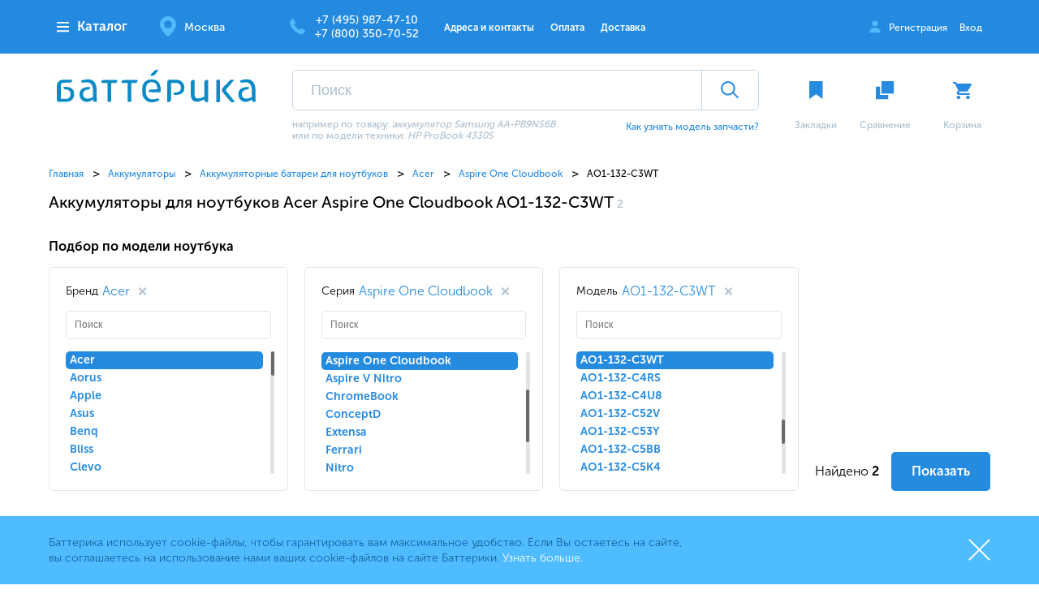

--- FILE ---
content_type: text/html; charset=UTF-8
request_url: https://batterika.ru/akkumulyatory-dlya-noutbukov/acer/aspire-one-cloudbook/acer-aspire-one-cloudbook-ao1-132-c3wt/
body_size: 29138
content:
<!DOCTYPE html>
<html lang="ru">
<head>
			<meta name="viewport" content="width=device-width, initial-scale=1">
	<meta name="format-detection" content="telephone=no">
	<title>Аккумуляторы для ноутбуков Acer Aspire One Cloudbook AO1-132-C3WT | Купить батарею (АКБ) для ноутбука Acer Aspire One Cloudbook AO1-132-C3WT в Москве недорого</title><!--<pre>getCurPageType():	CATALOG</pre>--><!--<pre>:	CATALOG PAGE</pre>--><meta http-equiv="Content-Type" content="text/html; charset=UTF-8" />
<meta name="robots" content="index, follow" />
<meta name="description" content="Аккумуляторные батареи для ноутбуков Acer Aspire One Cloudbook AO1-132-C3WT по лучшим ценам ✔️ Доставка батарей для ноутбуков Acer Aspire One Cloudbook AO1-132-C3WT по Москве и МО ✔️ Скидки на АКБ постоянным клиентам и сервисным центрам" />
<script data-skip-moving="true">(function(w, d, n) {var cl = "bx-core";var ht = d.documentElement;var htc = ht ? ht.className : undefined;if (htc === undefined || htc.indexOf(cl) !== -1){return;}var ua = n.userAgent;if (/(iPad;)|(iPhone;)/i.test(ua)){cl += " bx-ios";}else if (/Windows/i.test(ua)){cl += ' bx-win';}else if (/Macintosh/i.test(ua)){cl += " bx-mac";}else if (/Linux/i.test(ua) && !/Android/i.test(ua)){cl += " bx-linux";}else if (/Android/i.test(ua)){cl += " bx-android";}cl += (/(ipad|iphone|android|mobile|touch)/i.test(ua) ? " bx-touch" : " bx-no-touch");cl += w.devicePixelRatio && w.devicePixelRatio >= 2? " bx-retina": " bx-no-retina";if (/AppleWebKit/.test(ua)){cl += " bx-chrome";}else if (/Opera/.test(ua)){cl += " bx-opera";}else if (/Firefox/.test(ua)){cl += " bx-firefox";}ht.className = htc ? htc + " " + cl : cl;})(window, document, navigator);</script>

<link href="/local/templates/.default/components/sotbit/seo.meta.tags/batterika/style.css?163457067795" type="text/css" rel="stylesheet"/>
<link href="/local/components/akyzo/catalog/templates/catalog/bitrix/catalog.section/.default/style.css?1669217252652" type="text/css" rel="stylesheet"/>
<link href="/local/templates/main/components/bitrix/catalog.section/slider_new/style.css?16529407002832" type="text/css" rel="stylesheet"/>
<link href="/local/templates/main/components/bitrix/catalog.item/similar/style.css?16529411572773" type="text/css" rel="stylesheet"/>
<link href="/local/templates/main/dist/assets/css/header.css?167334522271636" type="text/css" rel="stylesheet" data-template-style="true"/>
<link href="/local/templates/main/dist/assets/css/short_catalog.min.css?1694766109411708" type="text/css" rel="stylesheet" data-template-style="true"/>
<link href="/local/templates/main/styles.css?170307582143266" type="text/css" rel="stylesheet" data-template-style="true"/>
<link href="/local/templates/main/template_styles.css?17217437332751" type="text/css" rel="stylesheet" data-template-style="true"/>






        
        
<link rel="preload" href="/local/templates/main/dist/assets/css/libs/easy-autocomplete.min.css" as="style" onload="this.rel='stylesheet'">
<link rel="preload" href="/local/templates/main/dist/assets/css/libs/fancybox.min.css" as="style" onload="this.rel='stylesheet'">
<link rel="preload" href="/local/templates/main/dist/assets/css/libs/mCustomScroll.min.css" as="style" onload="this.rel='stylesheet'">
<link rel="preload" href="/local/templates/main/dist/assets/css/libs/select2.min.css" as="style" onload="this.rel='stylesheet'">
<link rel="preload" href="/local/templates/main/dist/assets/css/libs/selectize.min.css" as="style" onload="this.rel='stylesheet'">
<!-- dev2fun module opengraph -->
<meta property="og:title" content="для ноутбуков"/>
<meta property="og:description" content="В магазине batterika.ru представлено более [количество товаров в категории] моделей [название категории в родительном падеже] стоимостью от [минимальная цена в ..."/>
<meta property="og:url" content="https://batterika.ru/akkumulyatory-dlya-noutbukov/"/>
<meta property="og:type" content="website"/>
<meta property="og:site_name" content="Баттерика"/>
<meta property="og:image" content="https://batterika.ru/upload/dev2fun_opengraph/d96/8htwfqrirbq8vp5pevjnoqzr2kvgbgpd.png"/>
<meta property="og:image:type" content="image/png"/>
<meta property="og:image:width" content="744"/>
<meta property="og:image:height" content="122"/>
<!-- /dev2fun module opengraph -->
<!--	-->

    <link rel="apple-touch-icon" sizes="180x180" href="/local/templates/main/icons/apple-touch-icon.png">
	<link rel="icon" type="image/png" sizes="32x32" href="/local/templates/main/icons/favicon-32x32.png">
	<link rel="icon" type="image/png" sizes="16x16" href="/local/templates/main/icons/favicon-16x16.png">
	<link rel="manifest" href="/local/templates/main/icons/site.webmanifest">
	<link rel="mask-icon" href="/local/templates/main/icons/safari-pinned-tab.svg" color="#5bbad5">
					<meta name="msapplication-TileColor" content="#da532c">
	<meta name="theme-color" content="#ffffff">
	<meta property="og:title" content="Аккумуляторы для ноутбуков Acer Aspire One Cloudbook AO1-132-C3WT | Купить батарею (АКБ) для ноутбука Acer Aspire One Cloudbook AO1-132-C3WT в Москве недорого">
	<link rel="canonical" href="https://batterika.ru/akkumulyatory-dlya-noutbukov/acer/aspire-one-cloudbook/acer-aspire-one-cloudbook-ao1-132-c3wt/"/>
	<noscript><img src="https://vk.com/rtrg?p=VK-RTRG-1410697-joDd" style="position:fixed; left:-999px;" alt=""/></noscript>
</head>
<body>
<div id="panel"></div>
<div class="page">
<!--noindex-->
<!--'start_frame_cache_cookieConsent'--><div class="cookie"><div class="container"><div class="cookie__inner">
			<div class="cookie__text">Баттерика использует cookie-файлы, чтобы гарантировать вам максимальное удобство. Если Вы остаетесь на сайте, вы соглашаетесь на использование нами ваших cookie-файлов на сайте Баттерики. <a href="/company/cookie-consent.html" class="cookie__text-link">Узнать больше.</a></div>
			<div class="cookie__closer"></div>
		</div></div></div><!--'end_frame_cache_cookieConsent'-->

<!--/noindex-->
<header class="header">
	<div class="header__top"><div class="container"><div class="header__top-row">

  <div class="header__cat">
    <div class="header__cat-wrapper">
      <div class="header__cat-button">
        <a class="header__cat-link" href="/catalog/"></a>
        <div class="header__cat-text"><a href="/catalog/">Каталог</a></div>
      </div>
    </div>
    <div class="header__cat-c-drop">
      <div class="c-drop">
        <div class="c-drop__row">
          <div class="c-drop__main">
                      <a
              class="c-drop__link c-drop__link--main"
              href="/avtotovary/"
                            data-drop="drop_16"
              >
                Автотовары            </a>
                      <a
              class="c-drop__link c-drop__link--main"
              href="/akkumulyatory/"
                            data-drop="drop_23"
              >
                Аккумуляторы            </a>
                      <a
              class="c-drop__link c-drop__link--main"
              href="/aksessuary/"
                            data-drop="drop_45"
              >
                Аксессуары            </a>
                      <a
              class="c-drop__link c-drop__link--main"
              href="/bloki_pitaniya/"
                            data-drop="drop_46"
              >
                Блоки питания            </a>
                      <a
              class="c-drop__link c-drop__link--main"
              href="/vneshnie_akkumulyatory/"
                            data-drop="drop_56"
              >
                Внешние аккумуляторы            </a>
                      <a
              class="c-drop__link c-drop__link--main"
              href="/zaryadnye_ustroystva/"
                            data-drop="drop_61"
              >
                Зарядные устройства            </a>
                      <a
              class="c-drop__link c-drop__link--main"
              href="/invertory/"
              >
                Инверторы            </a>
                      <a
              class="c-drop__link c-drop__link--main"
              href="/komplektuyushchie/"
                            data-drop="drop_75"
              >
                Комплектующие            </a>
                      <a
              class="c-drop__link c-drop__link--main"
              href="/elementy_pitaniya/"
                            data-drop="drop_117"
              >
                Элементы питания            </a>
                    </div>
          <div class="c-drop__sub">
                                        <div class="c-drop__sub-inner" id="drop_16">
													<div class="c-drop__sub-inner-col c-drop__sub-inner-col__type">
						<div class="c-drop__sub-inner-title">По типу:</div>
						<div class="c-drop__sub-row">
																		<div class="c-drop__sub-col">
														<a class="c-drop__link" href="/provoda-dlya-zapuska/">провода для запуска</a>
													</div>
												</div>
					</div>
				              </div>
                                                      <div class="c-drop__sub-inner" id="drop_23">
									<div class="c-drop__sub-inner-col c-drop__sub-inner-col__for">
						<div class="c-drop__sub-inner-title">Для:</div>
						<div class="c-drop__sub-row">
																		<div class="c-drop__sub-col">
														<a class="c-drop__link" href="/akkumulyatory-dlya-noutbukov/">ноутбуков</a>
														<a class="c-drop__link" href="/akkumulyatory-dlya-telefonov/">телефонов</a>
														<a class="c-drop__link" href="/akkumulyatory-dlya-fotoapparatov/">фотоаппаратов</a>
														<a class="c-drop__link" href="/akkumulyatory-dlya-elektroinstrumentov/">электроинструментов</a>
														<a class="c-drop__link" href="/akkumulyatory-dlya-video-i-radionyan/">видео и радионянь</a>
														<a class="c-drop__link" href="/akkumulyatory-dlya-ibp/">ИБП</a>
														<a class="c-drop__link" href="/akkumulyatory-dlya-meditsinskogo-oborudovaniya/">медицинского оборудования</a>
														<a class="c-drop__link" href="/akkumulyatory-dlya-planshetov/">планшетов</a>
														<a class="c-drop__link" href="/akkumulyatory-dlya-pleerov-diktofonov/">плееров, диктофонов</a>
														<a class="c-drop__link" href="/dlya_vneshnikh_diskov/">внешних дисков</a>
														<a class="c-drop__link" href="/akkumulyatory-dlya-portativnoy-akustiki/">портативной акустики</a>
														<a class="c-drop__link" href="/akkumulyatory-dlya-printerov/">принтеров</a>
														<a class="c-drop__link" href="/akkumulyatory-dlya-promyshlennogo-oborudovaniya/">промышленного оборудования</a>
														<a class="c-drop__link" href="/akkumulyatory-dlya-pultov-dzhoystikov-geympadov/">пультов, джойстиков, геймпадов</a>
														<a class="c-drop__link" href="/akkumulyatory-dlya-pylesosov/">пылесосов</a>
													</div>
												<div class="c-drop__sub-col">
														<a class="c-drop__link" href="/akkumulyatory-dlya-radiostantsiy/">радиостанций</a>
														<a class="c-drop__link" href="/akkumulyatory-dlya-radiotelefonov/">радиотелефонов</a>
														<a class="c-drop__link" href="/akkumulyatory-dlya-radioupravlyaemykh-modeley/">радиоуправляемых моделей</a>
														<a class="c-drop__link" href="/akkumulyatory-dlya-setevogo-oborudovaniya/">сетевого оборудования</a>
														<a class="c-drop__link" href="/akkumulyatory-dlya-skanerov-shtrikh-koda/">торгового оборудования</a>
														<a class="c-drop__link" href="/dlya_igrovykh_konsoley/">игровых консолей</a>
														<a class="c-drop__link" href="/akkumulyatory-dlya-sputnikovykh-telefonov/">спутниковых телефонов</a>
														<a class="c-drop__link" href="/akkumulyatory-dlya-fonarey/">фонарей</a>
														<a class="c-drop__link" href="/akkumulyatory-dlya-chasov/">часов</a>
														<a class="c-drop__link" href="/akkumulyatory-dlya-elektrobritv-i-zubnykh-shchyetok/">электробритв и зубных щёток</a>
														<a class="c-drop__link" href="/akkumulyatory-dlya-elektronnykh-knig/">электронных книг</a>
														<a class="c-drop__link" href="/akkumulyatory-dlya-elektronnykh-parogeneratorov/">электронных парогенераторов</a>
														<a class="c-drop__link" href="/akkumulyatory-dlya-gps-navigatorov/">GPS-навигаторов</a>
														<a class="c-drop__link" href="/akkumulyatory-dlya-raid-kontrollerov/">RAID-контроллеров</a>
														<a class="c-drop__link" href="/dlya_kukhonnoy_tekhniki/">кухонной техники</a>
													</div>
												<div class="c-drop__sub-col">
														<a class="c-drop__link" href="/akkumulyatory-dlya-osheynikov/">ошейников</a>
													</div>
												</div>
					</div>
													<div class="c-drop__sub-inner-col c-drop__sub-inner-col__type">
						<div class="c-drop__sub-inner-title">По типу:</div>
						<div class="c-drop__sub-row">
																		<div class="c-drop__sub-col">
														<a class="c-drop__link" href="/akkumulyatory-svintsovo-kislotnye/">свинцово-кислотные</a>
													</div>
												</div>
					</div>
				              </div>
                                                      <div class="c-drop__sub-inner" id="drop_45">
									<div class="c-drop__sub-inner-col c-drop__sub-inner-col__for">
						<div class="c-drop__sub-inner-title">Для:</div>
						<div class="c-drop__sub-row">
																		<div class="c-drop__sub-col">
														<a class="c-drop__link" href="/telefonov/">телефонов</a>
													</div>
												</div>
					</div>
													<div class="c-drop__sub-inner-col c-drop__sub-inner-col__type">
						<div class="c-drop__sub-inner-title">По типу:</div>
						<div class="c-drop__sub-row">
																		<div class="c-drop__sub-col">
														<a class="c-drop__link" href="/derzhateli_dlya_provodov/">держатели для проводов</a>
														<a class="c-drop__link" href="/manipulyatory_i_ustroystva_vvoda/">манипуляторы и устройства ввода</a>
														<a class="c-drop__link" href="/naushniki/">наушники</a>
														<a class="c-drop__link" href="/data-kabeli-perekhodniki-dlya-telefonov/">кабели, переходники</a>
													</div>
												</div>
					</div>
				              </div>
                                                      <div class="c-drop__sub-inner" id="drop_46">
									<div class="c-drop__sub-inner-col c-drop__sub-inner-col__for">
						<div class="c-drop__sub-inner-title">Для:</div>
						<div class="c-drop__sub-row">
																		<div class="c-drop__sub-col">
														<a class="c-drop__link" href="/bloki-pitaniya-dlya-zhk-monitorov/">жк мониторов</a>
														<a class="c-drop__link" href="/bloki-pitaniya-dlya-monoblokov/">моноблоков</a>
														<a class="c-drop__link" href="/bloki-pitaniya-dlya-noutbukov/">ноутбуков</a>
														<a class="c-drop__link" href="/bloki-pitaniya-dlya-printerov/">принтеров</a>
														<a class="c-drop__link" href="/bloki-pitaniya-dlya-setevogo-oborudovaniya/">сетевого оборудования</a>
														<a class="c-drop__link" href="/bloki-pitaniya-dlya-elektronnykh-knig/">электронных книг</a>
														<a class="c-drop__link" href="/dlya-muzykalnykh-instrumentov/">музыкальных инструментов</a>
														<a class="c-drop__link" href="/dlya_pk/">ПК</a>
													</div>
												</div>
					</div>
													<div class="c-drop__sub-inner-col c-drop__sub-inner-col__type">
						<div class="c-drop__sub-inner-title">По типу:</div>
						<div class="c-drop__sub-row">
																		<div class="c-drop__sub-col">
														<a class="c-drop__link" href="/setevye/">сетевые</a>
														<a class="c-drop__link" href="/avtomobilnye/">автомобильные</a>
														<a class="c-drop__link" href="/bloki-pitaniya-universalnye/">универсальные</a>
														<a class="c-drop__link" href="/aksessuary_1/">аксессуары</a>
													</div>
												</div>
					</div>
				              </div>
                                                      <div class="c-drop__sub-inner" id="drop_56">
									<div class="c-drop__sub-inner-col c-drop__sub-inner-col__for">
						<div class="c-drop__sub-inner-title">Для:</div>
						<div class="c-drop__sub-row">
																		<div class="c-drop__sub-col">
														<a class="c-drop__link" href="/vneshnie-akkumulyatory-dlya-planshetov/">планшетов</a>
														<a class="c-drop__link" href="/vneshnie-akkumulyatory-dlya-telefonov/">телефонов</a>
														<a class="c-drop__link" href="/vneshnie-akkumulyatory-dlya-noutbukov/">ноутбуков</a>
														<a class="c-drop__link" href="/portativnykh_igrovykh_konsoley/">портативных игровых консолей</a>
													</div>
												</div>
					</div>
								              </div>
                                                      <div class="c-drop__sub-inner" id="drop_61">
									<div class="c-drop__sub-inner-col c-drop__sub-inner-col__for">
						<div class="c-drop__sub-inner-title">Для:</div>
						<div class="c-drop__sub-row">
																		<div class="c-drop__sub-col">
														<a class="c-drop__link" href="/zaryadnye-ustroistva-dlya-igrovykh-konsoley/">игровых консолей</a>
														<a class="c-drop__link" href="/zaryadnye-ustroistva-dlya-planshetov/">планшетов</a>
														<a class="c-drop__link" href="/zaryadnye-ustroistva-dlya-pylesosov/">пылесосов</a>
														<a class="c-drop__link" href="/zaryadnye-ustroistva-dlya-telefonov/">телефонов</a>
														<a class="c-drop__link" href="/zaryadnye-ustroistva-dlya-foto-i-videotekhniki/">фото и видеотехники</a>
														<a class="c-drop__link" href="/zaryadnye-ustroistva-dlya-elektroinstrumentov/">электроинструментов</a>
														<a class="c-drop__link" href="/zaryadnye-ustroistva-dlya-svintsovo-kislotnykh-akkumulyatorov/">свинцово-кислотных аккумуляторов</a>
														<a class="c-drop__link" href="/zaryadnye-ustroistva-dlya-elementov-pitaniya/">элементов питания</a>
														<a class="c-drop__link" href="/dlya_skanerov_shtrikh_koda/">торгового оборудования</a>
													</div>
												</div>
					</div>
													<div class="c-drop__sub-inner-col c-drop__sub-inner-col__type">
						<div class="c-drop__sub-inner-title">По типу:</div>
						<div class="c-drop__sub-row">
																		<div class="c-drop__sub-col">
														<a class="c-drop__link" href="/zaryadnye-ustroistva-besprovodnye/">беспроводные</a>
														<a class="c-drop__link" href="/avtomobilnye_1/">автомобильные</a>
														<a class="c-drop__link" href="/setevye_1/">сетевые</a>
													</div>
												</div>
					</div>
				              </div>
                                                                                <div class="c-drop__sub-inner" id="drop_75">
									<div class="c-drop__sub-inner-col c-drop__sub-inner-col__for">
						<div class="c-drop__sub-inner-title">Для:</div>
						<div class="c-drop__sub-row">
																		<div class="c-drop__sub-col">
														<a class="c-drop__link" href="/komplektuyushchie-dlya-noutbukov/">ноутбуков</a>
													</div>
												</div>
					</div>
								              </div>
                                                      <div class="c-drop__sub-inner" id="drop_117">
													<div class="c-drop__sub-inner-col c-drop__sub-inner-col__type">
						<div class="c-drop__sub-inner-title">По типу:</div>
						<div class="c-drop__sub-row">
																		<div class="c-drop__sub-col">
														<a class="c-drop__link" href="/akkumulyatory_1/">аккумуляторы</a>
														<a class="c-drop__link" href="/batareyki/">батарейки</a>
													</div>
												</div>
					</div>
				              </div>
                                    </div>
        </div>
          <div class="c-drop__nav">
      <a class="c-drop__nav-link" href="/buyers/contacts/">Адреса и контакты</a>
      <a class="c-drop__nav-link" href="/buyers/payment.html">Оплата</a>
      <a class="c-drop__nav-link" href="/buyers/delivery/">Доставка</a>
    </div>
      </div>
    </div>
  </div>

<div class="header__info">
		<div class="header__info-item header__info-item--location">
			<div class="header__info-item-text cityName">Москва</div>
			<div class="city-drop city-drop--visible">
				<div class="city-drop__ask ">
					<div class="city-drop__ask-text">Правильно определили Ваш город?</div>
					<div class="city-drop__ask-button">Да</div>
					<div class="city-drop__ask-link">Другой город</div>
				</div>
				<div class="city-drop__check ">
					<div class="city-drop__check-title">Ваш город</div>
					<div class="city-drop__list"><a class="city-drop__list-item" data-city="84" href="#">Москва</a><a class="city-drop__list-item" data-city="85" href="#">Санкт-Петербург</a><a class="city-drop__list-item" data-city="2614" href="#">Новосибирск</a><a class="city-drop__list-item" data-city="2203" href="#">Екатеринбург</a><a class="city-drop__list-item" data-city="1558" href="#">Казань</a><a class="city-drop__list-item" data-city="1698" href="#">Нижний Новгород</a><a class="city-drop__list-item" data-city="2354" href="#">Челябинск</a><a class="city-drop__list-item" data-city="1831" href="#">Самара</a><a class="city-drop__list-item" data-city="2659" href="#">Омск</a><a class="city-drop__list-item" data-city="1248" href="#">Ростов-на-Дону</a><a class="city-drop__list-item" data-city="2015" href="#">Уфа</a><a class="city-drop__list-item" data-city="2468" href="#">Красноярск</a><a class="city-drop__list-item" data-city="740" href="#">Воронеж</a><a class="city-drop__list-item" data-city="1869" href="#">Пермь</a><a class="city-drop__list-item" data-city="1196" href="#">Волгоград</a></div>
					<form class="city-drop__form">
						<label class="city-drop__form-label">Введите город / нас. пункт</label>
						<div class="city-drop__form-row">
							<input class="city-drop__form-input cityInputDesktop" type="text" placeholder="Введите название города">
							<a class="city-drop__form-button" href="#">Ок</a>
						</div>
						<div class="city-drop__form-error">Город не найден</div>
					</form>
				</div>
			</div>
		</div>
		<div class="header__info-item header__info-item--phone">
			<a class="header__info-item-text cityPhone mgo-MOS" href="tel:+74959874710">+7 (495) 987-47-10</a>
							<a class="header__info-item-text" href="tel:tel:+78003507052">+7 (800) 350-70-52</a>
					</div>
	</div><div class="header__nav"><div class="header__nav-item">
				<a class="header__nav-link" href="/buyers/contacts/">Адреса и контакты</a>
			</div><div class="header__nav-item">
				<a class="header__nav-link" href="/buyers/payment.html">Оплата</a>
			</div><div class="header__nav-item">
				<a class="header__nav-link" href="/buyers/delivery/">Доставка</a>
			</div></div><div class="header__user"><div class="header__user-item header__user-item--user">
			<a class="header__user-item-text" href="/personal/auth/?register=yes" data-popup="popup_login" data-popup-url="/personal/auth/popup.php?register=yes">Регистрация</a>
		</div>
		<div class="header__user-item">
			<a class="header__user-item-text" href="/personal/auth/" data-popup="popup_login" data-popup-url="/personal/auth/popup.php">Вход</a>
		</div></div></div></div></div>
	<div class="header__main"><div class="container"><div class="header__main-row"><div class="header__main-logo"><a class="header__main-logo-link" href="/"></a><img class="header__main-logo-img" src="/local/templates/main/dist/assets/images/static/header__main-logo_new.svg" alt="" width="245" height="40">
		</div><div class="header__main-search">
	<!--noindex-->
	<div class="header__main-search-top" itemscope itemtype="https://schema.org/WebSite">
		<link itemprop="url" href="batterika.ru">
		<form class="header__main-search-form" action="/search/" itemprop="potentialAction" itemscope itemtype="https://schema.org/SearchAction">
			<meta itemprop="target" content="batterika.ru/search/?q={q}"/>
			<input itemprop="query-input" class="header__main-search-input" type="text" placeholder="Поиск" name="q" value="">
			<div class="header__main-search-clear"></div>
			<button class="header__main-search-submit" type="submit"></button>
		</form>
		<div class="header__main-search-result"><div class="h-search">
			<div class="h-search__result"></div>
		</div></div>
	</div>
	<div class="header__main-search-bottom">
		<div class="header__main-search-note">например по товару: <span>аккумулятор Samsung AA-PB9NS6B</span> или по модели техники: <span>HP ProBook 4330S</span></div>
		<div class="header__main-search-info">
			<a class="header__main-search-link" href="/buyers/how-find-model.html">Как узнать модель запчасти?</a>
		</div>
	</div>
	<!--/noindex-->
</div><div class="header__main-m-icons"><div class="m-icons"><div class="m-icons__row"><!--'start_frame_cache_FEKlON'--><div id="bookmarkHeader" class="m-icons__item">
	<a class="m-icons__item-link" href="/personal/favorites/"></a>
	<div class="m-icons__item-tile">
		<div class="m-icons__item-tile-img" style="background-image:url(/local/templates/main/dist/assets/images/static/tile_1.svg)"></div><span class="m-icons__item-tile-value js-fav-counter" ></span>
						<span class="m-icons__item-tile-value js-fav-counter"></span></div>
	<div class="m-icons__item-name">Закладки</div>
</div><!--'end_frame_cache_FEKlON'--><!--'start_frame_cache_0MzQTh'--><div id="compareHeader" class="m-icons__item">
	<a class="m-icons__item-link" href="/compare/"></a>
	<div class="m-icons__item-tile">
		<div class="m-icons__item-tile-img" style="background-image:url(/local/templates/main/dist/assets/images/static/tile_2.svg)"></div>
		<span class="m-icons__item-tile-value"></span>
	</div>
	<div class="m-icons__item-name">Сравнение</div>
</div>
<!--'end_frame_cache_0MzQTh'--><div class="m-icons__item" id="basketHeader"><!--'start_frame_cache_basketHeader'--><a class="m-icons__item-link" href="/personal/cart/"></a>
	<div class="m-icons__item-tile">
		<div class="m-icons__item-tile-img" style="background-image:url(/local/templates/main/dist/assets/images/static/tile_3.svg)"></div>
		<span class="m-icons__item-tile-value js-basket-counter" ></span>
	</div>
	<div class="m-icons__item-name">Корзина</div>
	<!--'end_frame_cache_basketHeader'--></div><!--'start_frame_cache_BdVvIX'--><!--'end_frame_cache_BdVvIX'--></div></div></div>
	</div></div></div>
</header><div class="m-header">
	<div class="m-header__row"><div class="m-header__burger" data-m-drop="m-header">
			<div class="m-header__burger-bar"></div>
			<div class="m-header__burger-bar"></div>
			<div class="m-header__burger-bar"></div>
		</div><div class="m-header__logo"><a class="m-header__logo-link" href="/"></a><img class="m-header__logo-image" src="/local/templates/main/dist/assets/images/static/header__main-logo_new.svg" alt="" width="1163" height="189">
		</div><div class="m-header__btns">
			<div class="m-header__btns-item" data-m-drop="mob-lk" data-url="/personal/">
				<img class="m-header__btns-item-image" src="/local/templates/main/dist/assets/images/static/m-header-lk.svg" alt="" width="17" height="17">
			</div>
			<div class="m-header__btns-item" data-m-drop="mob-search">
				<img class="m-header__btns-item-image" src="/local/templates/main/dist/assets/images/static/m-header-searh.svg" alt="" width="17" height="17">
			</div>
			<a href="/personal/cart/">
		<div class="m-header__btns-item js-basket-counter" >
			<img class="m-header__btns-item-image" src="/local/templates/main/dist/assets/images/static/m-header-cart.svg" alt="" width="17" height="17">
		</div>
	</a><div class="m-drop m-drop--main" id="m-header">
	<div class="m-drop__top">
		<div class="m-drop__back js-drop-back">Назад</div>
	</div>
	<div class="m-drop__content"><div class="m-drop__nav"><div class="m-drop__nav-item m-drop__nav-item--blue">
			<img class="m-drop__nav-item-image" src="/local/templates/main/dist/assets/images/static/m-catalog.svg" alt="">
			<a class="m-drop__nav-item-title m-drop__nav-item-title--arrowed js-catalog-dark" href="#" data-m-drop="m-drop_catalog">Каталог</a>
		</div><div class="m-drop__nav-item">
			<img class="m-drop__nav-item-image" src="/local/templates/main/dist/assets/images/static/m-geo.svg" alt="">
			<a class="m-drop__nav-item-title m-drop__nav-item-title--arrowed" href="#" data-m-drop="mob-city">
			Ваш город: <span class="cityName">Москва</span>
		</a>		</div><div class="m-drop__nav-item">
			<img class="m-drop__nav-item-image" src="/local/templates/main/dist/assets/images/static/m-compare.svg" alt="">
			<a class="m-drop__nav-item-title" href="/compare/">Сравнение</a>
		</div><div class="m-drop__nav-item">
			<img class="m-drop__nav-item-image" src="/local/templates/main/dist/assets/images/static/m-fav.svg" alt="">
			<a class="m-drop__nav-item-title" href="/personal/favorites/">Избранное</a>
		</div><div class="m-drop__nav-item">
				<a class="m-drop__nav-item-title" href="/buyers/contacts/">Адреса и контакты</a>
			</div><div class="m-drop__nav-item">
				<a class="m-drop__nav-item-title" href="/buyers/payment.html">Оплата</a>
			</div><div class="m-drop__nav-item">
				<a class="m-drop__nav-item-title" href="/buyers/delivery/">Доставка</a>
			</div><div class="m-drop__nav-item">
			<a class="m-drop__nav-item-title cityPhone m-drop__nav-item-title--bold" href="tel:+74959874710">+7 (495) 987-47-10</a>
					<a class="m-drop__nav-item-title m-drop__nav-item-title--bold" href="tel:+78003507052">+7 (800) 350-70-52</a>
						</div>
	</div>		</div>
	</div></div>
</div>
<div class="m-drop m-drop--catalog" id="m-drop_catalog">
  <div class="m-drop__top">
    <div class="m-drop__back js-drop-back">Назад</div>
  </div>
  <div class="m-drop__content">
    <div class="m-drop__nav m-drop__nav--simple">
            <div class="m-drop__nav-item">
                <a class="m-drop__nav-item-title " href="#" data-m-drop="mob-catalog_16">
          Автотовары        </a>
      </div>
            <div class="m-drop__nav-item">
                <a class="m-drop__nav-item-title " href="#" data-m-drop="mob-catalog_23">
          Аккумуляторы        </a>
      </div>
            <div class="m-drop__nav-item">
                <a class="m-drop__nav-item-title " href="#" data-m-drop="mob-catalog_45">
          Аксессуары        </a>
      </div>
            <div class="m-drop__nav-item">
                <a class="m-drop__nav-item-title " href="#" data-m-drop="mob-catalog_46">
          Блоки питания        </a>
      </div>
            <div class="m-drop__nav-item">
                <a class="m-drop__nav-item-title " href="#" data-m-drop="mob-catalog_56">
          Внешние аккумуляторы        </a>
      </div>
            <div class="m-drop__nav-item">
                <a class="m-drop__nav-item-title " href="#" data-m-drop="mob-catalog_61">
          Зарядные устройства        </a>
      </div>
            <div class="m-drop__nav-item">
                <a class="m-drop__nav-item-title " href="/invertory/" >
          Инверторы        </a>
      </div>
            <div class="m-drop__nav-item">
                <a class="m-drop__nav-item-title " href="#" data-m-drop="mob-catalog_75">
          Комплектующие        </a>
      </div>
            <div class="m-drop__nav-item">
                <a class="m-drop__nav-item-title " href="#" data-m-drop="mob-catalog_117">
          Элементы питания        </a>
      </div>
          </div>
  </div>
</div>
    <div class="m-drop m-drop--catalog" id="mob-catalog_16">
    <div class="m-drop__top">
      <div class="m-drop__back js-drop-back">Назад</div>
      <div class="m-drop__title">Автотовары</div>
    </div>
				<div class="m-drop__content">
		<div class="m-drop__content-title">По типу:</div>
		<div class="m-drop__nav m-drop__nav--simple">
						<div class="m-drop__nav-item">
			<a class="m-drop__nav-item-title m-drop__nav-item-title--arrowed" href="/provoda-dlya-zapuska/">
				провода для запуска			</a>
			</div>
					</div>
		</div>
	  </div>
      <div class="m-drop m-drop--catalog" id="mob-catalog_23">
    <div class="m-drop__top">
      <div class="m-drop__back js-drop-back">Назад</div>
      <div class="m-drop__title">Аккумуляторы</div>
    </div>
			<div class="m-drop__content">
		<div class="m-drop__content-title">Для:</div>
		<div class="m-drop__nav m-drop__nav--simple">
						<div class="m-drop__nav-item">
			<a class="m-drop__nav-item-title m-drop__nav-item-title--arrowed" href="/akkumulyatory-dlya-noutbukov/">
				ноутбуков			</a>
			</div>
						<div class="m-drop__nav-item">
			<a class="m-drop__nav-item-title m-drop__nav-item-title--arrowed" href="/akkumulyatory-dlya-telefonov/">
				телефонов			</a>
			</div>
						<div class="m-drop__nav-item">
			<a class="m-drop__nav-item-title m-drop__nav-item-title--arrowed" href="/akkumulyatory-dlya-fotoapparatov/">
				фотоаппаратов			</a>
			</div>
						<div class="m-drop__nav-item">
			<a class="m-drop__nav-item-title m-drop__nav-item-title--arrowed" href="/akkumulyatory-dlya-elektroinstrumentov/">
				электроинструментов			</a>
			</div>
						<div class="m-drop__nav-item">
			<a class="m-drop__nav-item-title m-drop__nav-item-title--arrowed" href="/akkumulyatory-dlya-video-i-radionyan/">
				видео и радионянь			</a>
			</div>
						<div class="m-drop__nav-item">
			<a class="m-drop__nav-item-title m-drop__nav-item-title--arrowed" href="/akkumulyatory-dlya-ibp/">
				ИБП			</a>
			</div>
						<div class="m-drop__nav-item">
			<a class="m-drop__nav-item-title m-drop__nav-item-title--arrowed" href="/akkumulyatory-dlya-meditsinskogo-oborudovaniya/">
				медицинского оборудования			</a>
			</div>
						<div class="m-drop__nav-item">
			<a class="m-drop__nav-item-title m-drop__nav-item-title--arrowed" href="/akkumulyatory-dlya-planshetov/">
				планшетов			</a>
			</div>
						<div class="m-drop__nav-item">
			<a class="m-drop__nav-item-title m-drop__nav-item-title--arrowed" href="/akkumulyatory-dlya-pleerov-diktofonov/">
				плееров, диктофонов			</a>
			</div>
						<div class="m-drop__nav-item">
			<a class="m-drop__nav-item-title m-drop__nav-item-title--arrowed" href="/dlya_vneshnikh_diskov/">
				внешних дисков			</a>
			</div>
						<div class="m-drop__nav-item">
			<a class="m-drop__nav-item-title m-drop__nav-item-title--arrowed" href="/akkumulyatory-dlya-portativnoy-akustiki/">
				портативной акустики			</a>
			</div>
						<div class="m-drop__nav-item">
			<a class="m-drop__nav-item-title m-drop__nav-item-title--arrowed" href="/akkumulyatory-dlya-printerov/">
				принтеров			</a>
			</div>
						<div class="m-drop__nav-item">
			<a class="m-drop__nav-item-title m-drop__nav-item-title--arrowed" href="/akkumulyatory-dlya-promyshlennogo-oborudovaniya/">
				промышленного оборудования			</a>
			</div>
						<div class="m-drop__nav-item">
			<a class="m-drop__nav-item-title m-drop__nav-item-title--arrowed" href="/akkumulyatory-dlya-pultov-dzhoystikov-geympadov/">
				пультов, джойстиков, геймпадов			</a>
			</div>
						<div class="m-drop__nav-item">
			<a class="m-drop__nav-item-title m-drop__nav-item-title--arrowed" href="/akkumulyatory-dlya-pylesosov/">
				пылесосов			</a>
			</div>
						<div class="m-drop__nav-item">
			<a class="m-drop__nav-item-title m-drop__nav-item-title--arrowed" href="/akkumulyatory-dlya-radiostantsiy/">
				радиостанций			</a>
			</div>
						<div class="m-drop__nav-item">
			<a class="m-drop__nav-item-title m-drop__nav-item-title--arrowed" href="/akkumulyatory-dlya-radiotelefonov/">
				радиотелефонов			</a>
			</div>
						<div class="m-drop__nav-item">
			<a class="m-drop__nav-item-title m-drop__nav-item-title--arrowed" href="/akkumulyatory-dlya-radioupravlyaemykh-modeley/">
				радиоуправляемых моделей			</a>
			</div>
						<div class="m-drop__nav-item">
			<a class="m-drop__nav-item-title m-drop__nav-item-title--arrowed" href="/akkumulyatory-dlya-setevogo-oborudovaniya/">
				сетевого оборудования			</a>
			</div>
						<div class="m-drop__nav-item">
			<a class="m-drop__nav-item-title m-drop__nav-item-title--arrowed" href="/akkumulyatory-dlya-skanerov-shtrikh-koda/">
				торгового оборудования			</a>
			</div>
						<div class="m-drop__nav-item">
			<a class="m-drop__nav-item-title m-drop__nav-item-title--arrowed" href="/dlya_igrovykh_konsoley/">
				игровых консолей			</a>
			</div>
						<div class="m-drop__nav-item">
			<a class="m-drop__nav-item-title m-drop__nav-item-title--arrowed" href="/akkumulyatory-dlya-sputnikovykh-telefonov/">
				спутниковых телефонов			</a>
			</div>
						<div class="m-drop__nav-item">
			<a class="m-drop__nav-item-title m-drop__nav-item-title--arrowed" href="/akkumulyatory-dlya-fonarey/">
				фонарей			</a>
			</div>
						<div class="m-drop__nav-item">
			<a class="m-drop__nav-item-title m-drop__nav-item-title--arrowed" href="/akkumulyatory-dlya-chasov/">
				часов			</a>
			</div>
						<div class="m-drop__nav-item">
			<a class="m-drop__nav-item-title m-drop__nav-item-title--arrowed" href="/akkumulyatory-dlya-elektrobritv-i-zubnykh-shchyetok/">
				электробритв и зубных щёток			</a>
			</div>
						<div class="m-drop__nav-item">
			<a class="m-drop__nav-item-title m-drop__nav-item-title--arrowed" href="/akkumulyatory-dlya-elektronnykh-knig/">
				электронных книг			</a>
			</div>
						<div class="m-drop__nav-item">
			<a class="m-drop__nav-item-title m-drop__nav-item-title--arrowed" href="/akkumulyatory-dlya-elektronnykh-parogeneratorov/">
				электронных парогенераторов			</a>
			</div>
						<div class="m-drop__nav-item">
			<a class="m-drop__nav-item-title m-drop__nav-item-title--arrowed" href="/akkumulyatory-dlya-gps-navigatorov/">
				GPS-навигаторов			</a>
			</div>
						<div class="m-drop__nav-item">
			<a class="m-drop__nav-item-title m-drop__nav-item-title--arrowed" href="/akkumulyatory-dlya-raid-kontrollerov/">
				RAID-контроллеров			</a>
			</div>
						<div class="m-drop__nav-item">
			<a class="m-drop__nav-item-title m-drop__nav-item-title--arrowed" href="/dlya_kukhonnoy_tekhniki/">
				кухонной техники			</a>
			</div>
						<div class="m-drop__nav-item">
			<a class="m-drop__nav-item-title m-drop__nav-item-title--arrowed" href="/akkumulyatory-dlya-osheynikov/">
				ошейников			</a>
			</div>
					</div>
		</div>
				<div class="m-drop__content m-drop__content--second">
		<div class="m-drop__content-title">По типу:</div>
		<div class="m-drop__nav m-drop__nav--simple">
						<div class="m-drop__nav-item">
			<a class="m-drop__nav-item-title m-drop__nav-item-title--arrowed" href="/akkumulyatory-svintsovo-kislotnye/">
				свинцово-кислотные			</a>
			</div>
					</div>
		</div>
	  </div>
      <div class="m-drop m-drop--catalog" id="mob-catalog_45">
    <div class="m-drop__top">
      <div class="m-drop__back js-drop-back">Назад</div>
      <div class="m-drop__title">Аксессуары</div>
    </div>
			<div class="m-drop__content">
		<div class="m-drop__content-title">Для:</div>
		<div class="m-drop__nav m-drop__nav--simple">
						<div class="m-drop__nav-item">
			<a class="m-drop__nav-item-title m-drop__nav-item-title--arrowed" href="/telefonov/">
				телефонов			</a>
			</div>
					</div>
		</div>
				<div class="m-drop__content m-drop__content--second">
		<div class="m-drop__content-title">По типу:</div>
		<div class="m-drop__nav m-drop__nav--simple">
						<div class="m-drop__nav-item">
			<a class="m-drop__nav-item-title m-drop__nav-item-title--arrowed" href="/derzhateli_dlya_provodov/">
				держатели для проводов			</a>
			</div>
						<div class="m-drop__nav-item">
			<a class="m-drop__nav-item-title m-drop__nav-item-title--arrowed" href="/manipulyatory_i_ustroystva_vvoda/">
				манипуляторы и устройства ввода			</a>
			</div>
						<div class="m-drop__nav-item">
			<a class="m-drop__nav-item-title m-drop__nav-item-title--arrowed" href="/naushniki/">
				наушники			</a>
			</div>
						<div class="m-drop__nav-item">
			<a class="m-drop__nav-item-title m-drop__nav-item-title--arrowed" href="/data-kabeli-perekhodniki-dlya-telefonov/">
				кабели, переходники			</a>
			</div>
					</div>
		</div>
	  </div>
      <div class="m-drop m-drop--catalog" id="mob-catalog_46">
    <div class="m-drop__top">
      <div class="m-drop__back js-drop-back">Назад</div>
      <div class="m-drop__title">Блоки питания</div>
    </div>
			<div class="m-drop__content">
		<div class="m-drop__content-title">Для:</div>
		<div class="m-drop__nav m-drop__nav--simple">
						<div class="m-drop__nav-item">
			<a class="m-drop__nav-item-title m-drop__nav-item-title--arrowed" href="/bloki-pitaniya-dlya-zhk-monitorov/">
				жк мониторов			</a>
			</div>
						<div class="m-drop__nav-item">
			<a class="m-drop__nav-item-title m-drop__nav-item-title--arrowed" href="/bloki-pitaniya-dlya-monoblokov/">
				моноблоков			</a>
			</div>
						<div class="m-drop__nav-item">
			<a class="m-drop__nav-item-title m-drop__nav-item-title--arrowed" href="/bloki-pitaniya-dlya-noutbukov/">
				ноутбуков			</a>
			</div>
						<div class="m-drop__nav-item">
			<a class="m-drop__nav-item-title m-drop__nav-item-title--arrowed" href="/bloki-pitaniya-dlya-printerov/">
				принтеров			</a>
			</div>
						<div class="m-drop__nav-item">
			<a class="m-drop__nav-item-title m-drop__nav-item-title--arrowed" href="/bloki-pitaniya-dlya-setevogo-oborudovaniya/">
				сетевого оборудования			</a>
			</div>
						<div class="m-drop__nav-item">
			<a class="m-drop__nav-item-title m-drop__nav-item-title--arrowed" href="/bloki-pitaniya-dlya-elektronnykh-knig/">
				электронных книг			</a>
			</div>
						<div class="m-drop__nav-item">
			<a class="m-drop__nav-item-title m-drop__nav-item-title--arrowed" href="/dlya-muzykalnykh-instrumentov/">
				музыкальных инструментов			</a>
			</div>
						<div class="m-drop__nav-item">
			<a class="m-drop__nav-item-title m-drop__nav-item-title--arrowed" href="/dlya_pk/">
				ПК			</a>
			</div>
					</div>
		</div>
				<div class="m-drop__content m-drop__content--second">
		<div class="m-drop__content-title">По типу:</div>
		<div class="m-drop__nav m-drop__nav--simple">
						<div class="m-drop__nav-item">
			<a class="m-drop__nav-item-title m-drop__nav-item-title--arrowed" href="/setevye/">
				сетевые			</a>
			</div>
						<div class="m-drop__nav-item">
			<a class="m-drop__nav-item-title m-drop__nav-item-title--arrowed" href="/avtomobilnye/">
				автомобильные			</a>
			</div>
						<div class="m-drop__nav-item">
			<a class="m-drop__nav-item-title m-drop__nav-item-title--arrowed" href="/bloki-pitaniya-universalnye/">
				универсальные			</a>
			</div>
						<div class="m-drop__nav-item">
			<a class="m-drop__nav-item-title m-drop__nav-item-title--arrowed" href="/aksessuary_1/">
				аксессуары			</a>
			</div>
					</div>
		</div>
	  </div>
      <div class="m-drop m-drop--catalog" id="mob-catalog_56">
    <div class="m-drop__top">
      <div class="m-drop__back js-drop-back">Назад</div>
      <div class="m-drop__title">Внешние аккумуляторы</div>
    </div>
			<div class="m-drop__content">
		<div class="m-drop__content-title">Для:</div>
		<div class="m-drop__nav m-drop__nav--simple">
						<div class="m-drop__nav-item">
			<a class="m-drop__nav-item-title m-drop__nav-item-title--arrowed" href="/vneshnie-akkumulyatory-dlya-planshetov/">
				планшетов			</a>
			</div>
						<div class="m-drop__nav-item">
			<a class="m-drop__nav-item-title m-drop__nav-item-title--arrowed" href="/vneshnie-akkumulyatory-dlya-telefonov/">
				телефонов			</a>
			</div>
						<div class="m-drop__nav-item">
			<a class="m-drop__nav-item-title m-drop__nav-item-title--arrowed" href="/vneshnie-akkumulyatory-dlya-noutbukov/">
				ноутбуков			</a>
			</div>
						<div class="m-drop__nav-item">
			<a class="m-drop__nav-item-title m-drop__nav-item-title--arrowed" href="/portativnykh_igrovykh_konsoley/">
				портативных игровых консолей			</a>
			</div>
					</div>
		</div>
		  </div>
      <div class="m-drop m-drop--catalog" id="mob-catalog_61">
    <div class="m-drop__top">
      <div class="m-drop__back js-drop-back">Назад</div>
      <div class="m-drop__title">Зарядные устройства</div>
    </div>
			<div class="m-drop__content">
		<div class="m-drop__content-title">Для:</div>
		<div class="m-drop__nav m-drop__nav--simple">
						<div class="m-drop__nav-item">
			<a class="m-drop__nav-item-title m-drop__nav-item-title--arrowed" href="/zaryadnye-ustroistva-dlya-igrovykh-konsoley/">
				игровых консолей			</a>
			</div>
						<div class="m-drop__nav-item">
			<a class="m-drop__nav-item-title m-drop__nav-item-title--arrowed" href="/zaryadnye-ustroistva-dlya-planshetov/">
				планшетов			</a>
			</div>
						<div class="m-drop__nav-item">
			<a class="m-drop__nav-item-title m-drop__nav-item-title--arrowed" href="/zaryadnye-ustroistva-dlya-pylesosov/">
				пылесосов			</a>
			</div>
						<div class="m-drop__nav-item">
			<a class="m-drop__nav-item-title m-drop__nav-item-title--arrowed" href="/zaryadnye-ustroistva-dlya-telefonov/">
				телефонов			</a>
			</div>
						<div class="m-drop__nav-item">
			<a class="m-drop__nav-item-title m-drop__nav-item-title--arrowed" href="/zaryadnye-ustroistva-dlya-foto-i-videotekhniki/">
				фото и видеотехники			</a>
			</div>
						<div class="m-drop__nav-item">
			<a class="m-drop__nav-item-title m-drop__nav-item-title--arrowed" href="/zaryadnye-ustroistva-dlya-elektroinstrumentov/">
				электроинструментов			</a>
			</div>
						<div class="m-drop__nav-item">
			<a class="m-drop__nav-item-title m-drop__nav-item-title--arrowed" href="/zaryadnye-ustroistva-dlya-svintsovo-kislotnykh-akkumulyatorov/">
				свинцово-кислотных аккумуляторов			</a>
			</div>
						<div class="m-drop__nav-item">
			<a class="m-drop__nav-item-title m-drop__nav-item-title--arrowed" href="/zaryadnye-ustroistva-dlya-elementov-pitaniya/">
				элементов питания			</a>
			</div>
						<div class="m-drop__nav-item">
			<a class="m-drop__nav-item-title m-drop__nav-item-title--arrowed" href="/dlya_skanerov_shtrikh_koda/">
				торгового оборудования			</a>
			</div>
					</div>
		</div>
				<div class="m-drop__content m-drop__content--second">
		<div class="m-drop__content-title">По типу:</div>
		<div class="m-drop__nav m-drop__nav--simple">
						<div class="m-drop__nav-item">
			<a class="m-drop__nav-item-title m-drop__nav-item-title--arrowed" href="/zaryadnye-ustroistva-besprovodnye/">
				беспроводные			</a>
			</div>
						<div class="m-drop__nav-item">
			<a class="m-drop__nav-item-title m-drop__nav-item-title--arrowed" href="/avtomobilnye_1/">
				автомобильные			</a>
			</div>
						<div class="m-drop__nav-item">
			<a class="m-drop__nav-item-title m-drop__nav-item-title--arrowed" href="/setevye_1/">
				сетевые			</a>
			</div>
					</div>
		</div>
	  </div>
        <div class="m-drop m-drop--catalog" id="mob-catalog_75">
    <div class="m-drop__top">
      <div class="m-drop__back js-drop-back">Назад</div>
      <div class="m-drop__title">Комплектующие</div>
    </div>
			<div class="m-drop__content">
		<div class="m-drop__content-title">Для:</div>
		<div class="m-drop__nav m-drop__nav--simple">
						<div class="m-drop__nav-item">
			<a class="m-drop__nav-item-title m-drop__nav-item-title--arrowed" href="/komplektuyushchie-dlya-noutbukov/">
				ноутбуков			</a>
			</div>
					</div>
		</div>
		  </div>
      <div class="m-drop m-drop--catalog" id="mob-catalog_117">
    <div class="m-drop__top">
      <div class="m-drop__back js-drop-back">Назад</div>
      <div class="m-drop__title">Элементы питания</div>
    </div>
				<div class="m-drop__content">
		<div class="m-drop__content-title">По типу:</div>
		<div class="m-drop__nav m-drop__nav--simple">
						<div class="m-drop__nav-item">
			<a class="m-drop__nav-item-title m-drop__nav-item-title--arrowed" href="/akkumulyatory_1/">
				аккумуляторы			</a>
			</div>
						<div class="m-drop__nav-item">
			<a class="m-drop__nav-item-title m-drop__nav-item-title--arrowed" href="/batareyki/">
				батарейки			</a>
			</div>
					</div>
		</div>
	  </div>
  <div class="m-header__city">
				<div class="m-header__city-closer js-close-city-drop"></div>
				<div class="m-header__city-title">
					Ваш город: <span>Москва</span>
				</div>
				<div class="m-header__city-bottom">
					<div class="m-header__city-button js-close-city-drop">Да</div>
					<div class="m-header__city-link js-close-city-drop" data-m-drop="mob-city">Другой город</div>
				</div>
			</div><div class="m-drop" id="mob-city">
			<div class="m-drop__top">
				<div class="m-drop__back js-drop-back">Назад</div>
				<div class="m-drop__title">Ваш город</div>
			</div>
			<div class="m-drop__content">
				<div class="mob-search">
					<form class="mob-search__form" method="post">
						<input class="mob-search__input cityMobileDesktop" type="text" name="city" placeholder="Введите название города">
						<button class="mob-search__loop changeCityMobile" type="submit"></button>
						<div class="mob-search__clear"></div>
					</form>
					<div class="mob-search__list"><a class="mob-search__list-link mob-city_change" data-city="84" href="#">Москва</a><a class="mob-search__list-link mob-city_change" data-city="85" href="#">Санкт-Петербург</a><a class="mob-search__list-link mob-city_change" data-city="2614" href="#">Новосибирск</a><a class="mob-search__list-link mob-city_change" data-city="2203" href="#">Екатеринбург</a><a class="mob-search__list-link mob-city_change" data-city="1558" href="#">Казань</a><a class="mob-search__list-link mob-city_change" data-city="1698" href="#">Нижний Новгород</a><a class="mob-search__list-link mob-city_change" data-city="2354" href="#">Челябинск</a><a class="mob-search__list-link mob-city_change" data-city="1831" href="#">Самара</a><a class="mob-search__list-link mob-city_change" data-city="2659" href="#">Омск</a><a class="mob-search__list-link mob-city_change" data-city="1248" href="#">Ростов-на-Дону</a><a class="mob-search__list-link mob-city_change" data-city="2015" href="#">Уфа</a><a class="mob-search__list-link mob-city_change" data-city="2468" href="#">Красноярск</a><a class="mob-search__list-link mob-city_change" data-city="740" href="#">Воронеж</a><a class="mob-search__list-link mob-city_change" data-city="1869" href="#">Пермь</a><a class="mob-search__list-link mob-city_change" data-city="1196" href="#">Волгоград</a></div>
				</div>
			</div>
		</div>
<div class="m-drop m-drop--light" id="mob-lk">
	<div class="m-drop__top">
		<div class="m-drop__back js-drop-back">Назад</div>
	</div>
	<div class="m-drop__content">
		<div class="m-drop__nav m-drop__nav--simple">
			<div class="m-drop__nav-item">
				<a class="m-drop__nav-item-title m-drop__nav-item-title--arrowed" href="#" data-m-drop="mob-login">Вход</a>
			</div>
			<div class="m-drop__nav-item">
				<a class="m-drop__nav-item-title m-drop__nav-item-title--arrowed" href="#" data-m-drop="mob-reg">Регистрация</a>
			</div>
		</div>
	</div>
</div><div class="m-drop m-drop--light" id="mob-login" data-url="/personal/auth/mobile.php">
	<div class="m-drop__top">
		<div class="m-drop__back js-drop-back">Назад</div>
		<div class="m-drop__title">Вход</div>
	</div>
	<div class="m-drop__content">
		<!-- here -->
		<div class="m-drop__form-line">
			<div class="loader"></div>
		</div>
	</div>
</div><div class="m-drop m-drop--light" id="mob-reg" data-url="/personal/auth/mobile.php?register=yes">
	<div class="m-drop__top">
		<div class="m-drop__back js-drop-back">Назад</div>
		<div class="m-drop__title">Регистрация</div>
	</div>
	<div class="m-drop__content">
		<!-- here -->
		<div class="m-drop__form-line">
			<div class="loader"></div>
		</div>
	</div>
</div><div class="m-drop m-drop--light" id="mob-search">
		<div class="m-drop__top">
			<div class="m-drop__back js-drop-back">Назад</div>
			<div class="m-drop__title">Поиск</div>
		</div>
		<div class="m-drop__content">
			<div class="header__main-search-top">
				<form class="header__main-search-form" action="/search/">
					<input class="header__main-search-input" type="text" placeholder="Поиск" name="q" value="" autocomplete="off">
					<div class="header__main-search-clear"></div>
					<button class="header__main-search-submit" type="submit"></button>
				</form>
				<div class="header__main-search-result">
					<div class="h-search">
						<div class="h-search__result">

						</div>
					</div>
				</div>
			</div>
		</div>
	</div></div><div class="content">
	<div class="container"><!--'start_frame_cache_y0XwfU'--><!--'end_frame_cache_y0XwfU'--><div class="breadcrumb" itemscope itemtype="http://schema.org/BreadcrumbList"><ul class="breadcrumb__list">
			<li class="breadcrumb__l-item" itemprop="itemListElement" itemscope itemtype="http://schema.org/ListItem">
				<a href="/" title="Главная" itemprop="item"  class="breadcrumb__l-link">
					<span itemprop="name">Главная</span>
				</a>
				<meta itemprop="position" content="1" />
			</li>
			<li class="breadcrumb__l-item" itemprop="itemListElement" itemscope itemtype="http://schema.org/ListItem">
				<a href="/akkumulyatory/" title="Аккумуляторы" itemprop="item"  class="breadcrumb__l-link">
					<span itemprop="name">Аккумуляторы</span>
				</a>
				<meta itemprop="position" content="2" />
			</li>
			<li class="breadcrumb__l-item" itemprop="itemListElement" itemscope itemtype="http://schema.org/ListItem">
				<a href="/akkumulyatory-dlya-noutbukov/" title="Аккумуляторные батареи для ноутбуков" itemprop="item"  class="breadcrumb__l-link">
					<span itemprop="name">Аккумуляторные батареи для ноутбуков</span>
				</a>
				<meta itemprop="position" content="3" />
			</li></ul></div><h1 class="h1 h1--margin page-maintitle">Аккумуляторы для ноутбуков Acer Aspire One Cloudbook AO1-132-C3WT </h1>		<div class="description" style="display:none;"><p>В магазине «Баттерика» представлено более 2 моделей аккумуляторов для ноутбуков Acer Aspire One Cloudbook AO1-132-C3WT стоимостью от 2190 рублей. У нас вы можете приобрести совместимые с вашим устройством модели и аксессуары.</p>
<p>Batterika.ru дает гарантию на все аккумуляторы для ноутбуков Acer Aspire One Cloudbook AO1-132-C3WT, представленные на нашем сайте. Для оптовых покупателей, наших постоянных клиентов и сервисных центров у нас есть гибкая система скидок.</p>
<p>Сделать заказ понравившегося вам товара можно круглосуточно через интернет. Мы осуществляем доставку товаров по Москве и отправку комплектующих и аксессуаров по всей России.</p>
<p>Если вам необходима консультация по подбору аккумуляторов для ноутбуков Acer Aspire One Cloudbook AO1-132-C3WT — наши менеджеры с радостью ответят на любые возникшие у вас вопросы. Звоните по телефону <a href='tel:+74959874710'>✆ +7 (495) 987-47-10</a></p>			</div>
</div>
	<div class="container">
<div class="row">

			<div class="choose is-active" id="wizard_by_model">
			<div>	
	<div class="choose__top" data-my="NULL
">
		<div class="m-drop__top m-drop__top--light">
			<div class="m-drop__back js-close-wizardbymodel">В каталог</div>
			<div class="m-drop__title">Подбор по модели ноутбука</div>
			<div class="m-drop__top-link js-reset-wizardbymodel">Сбросить</div>
		</div>
	</div>
	<form class="choose__form">
		<div class="choose__title">Подбор по модели ноутбука</div>
		<input type="hidden" name="title" value="Подбор по модели ноутбука" />
		<div class="choose__row">
			<div class="choose__row-main"><div class="choose__col brandsCol"><div class="c-card" data-order="1">
					<div class="c-card__top">
						<div class="c-card__top-title">Бренд</div>
						<div class="c-card__top-checked c-card__top-checked--active">
							<div class="c-card__top-checked-name">Acer</div>
							<div class="c-card__top-checked-closer"></div>
						</div>
						<input class="c-card__top-checked-input" type="hidden" name="brand" value="897">
					</div>
					<div class="c-card__content">
						<div class="c-card__input-wrapper">
							<input class="c-card__input" type="text" placeholder="Поиск">
							<div class="c-card__input-clear"></div>
						</div>
						<div class="c-card__list"><a style="display: block;" href="/akkumulyatory-dlya-noutbukov/acer/" data-xmlid="acer" class="c-card__list-item c-card__list-item--checked" data-value="897">Acer</a><a style="display: block;" href="/akkumulyatory-dlya-noutbukov/aorus/" data-xmlid="aorus" class="c-card__list-item " data-value="1493">Aorus</a><a style="display: block;" href="/akkumulyatory-dlya-noutbukov/apple/" data-xmlid="apple" class="c-card__list-item " data-value="899">Apple</a><a style="display: block;" href="/akkumulyatory-dlya-noutbukov/asus/" data-xmlid="asus" class="c-card__list-item " data-value="900">Asus</a><a style="display: block;" href="/akkumulyatory-dlya-noutbukov/benq/" data-xmlid="benq" class="c-card__list-item " data-value="902">Benq</a><a style="display: block;" href="/akkumulyatory-dlya-noutbukov/bliss/" data-xmlid="bliss" class="c-card__list-item " data-value="903">Bliss</a><a style="display: block;" href="/akkumulyatory-dlya-noutbukov/clevo/" data-xmlid="clevo" class="c-card__list-item " data-value="904">Clevo</a><a style="display: block;" href="/akkumulyatory-dlya-noutbukov/compal/" data-xmlid="compal" class="c-card__list-item " data-value="905">Compal</a><a style="display: block;" href="/akkumulyatory-dlya-noutbukov/dell/" data-xmlid="dell" class="c-card__list-item " data-value="906">Dell</a><a style="display: block;" href="/akkumulyatory-dlya-noutbukov/dexp/" data-xmlid="dexp" class="c-card__list-item " data-value="936">DEXP</a><a style="display: block;" href="/akkumulyatory-dlya-noutbukov/dns/" data-xmlid="dns" class="c-card__list-item " data-value="907">DNS</a><a style="display: block;" href="/akkumulyatory-dlya-noutbukov/emachines/" data-xmlid="emachines" class="c-card__list-item " data-value="909">eMachines</a><a style="display: block;" href="/akkumulyatory-dlya-noutbukov/fujitsu/" data-xmlid="fujitsu" class="c-card__list-item " data-value="910">Fujitsu</a><a style="display: block;" href="/akkumulyatory-dlya-noutbukov/fujitsu-siemens/" data-xmlid="fujitsu-siemens" class="c-card__list-item " data-value="911">Fujitsu-Siemens</a><a style="display: block;" href="/akkumulyatory-dlya-noutbukov/gateway/" data-xmlid="gateway" class="c-card__list-item " data-value="912">Gateway</a><a style="display: block;" href="/akkumulyatory-dlya-noutbukov/gericom/" data-xmlid="gericom" class="c-card__list-item " data-value="913">Gericom</a><a style="display: block;" href="/akkumulyatory-dlya-noutbukov/getac/" data-xmlid="getac" class="c-card__list-item " data-value="937">Getac</a><a style="display: block;" href="/akkumulyatory-dlya-noutbukov/gigabyte/" data-xmlid="gigabyte" class="c-card__list-item " data-value="1078">Gigabyte</a><a style="display: block;" href="/akkumulyatory-dlya-noutbukov/haier/" data-xmlid="haier" class="c-card__list-item " data-value="1083">Haier</a><a style="display: block;" href="/akkumulyatory-dlya-noutbukov/hasee/" data-xmlid="hasee" class="c-card__list-item " data-value="1486">Hasee</a><a style="display: block;" href="/akkumulyatory-dlya-noutbukov/honor/" data-xmlid="honor" class="c-card__list-item " data-value="1085">Honor</a><a style="display: block;" href="/akkumulyatory-dlya-noutbukov/hp/" data-xmlid="hp" class="c-card__list-item " data-value="948">HP</a><a style="display: block;" href="/akkumulyatory-dlya-noutbukov/hp-compaq/" data-xmlid="hp-compaq" class="c-card__list-item " data-value="915">HP / Compaq</a><a style="display: block;" href="/akkumulyatory-dlya-noutbukov/huawei/" data-xmlid="huawei" class="c-card__list-item " data-value="1087">Huawei</a><a style="display: block;" href="/akkumulyatory-dlya-noutbukov/ibm/" data-xmlid="ibm" class="c-card__list-item " data-value="916">IBM</a><a style="display: block;" href="/akkumulyatory-dlya-noutbukov/iru/" data-xmlid="iru" class="c-card__list-item " data-value="917">IRU</a><a style="display: block;" href="/akkumulyatory-dlya-noutbukov/kapok/" data-xmlid="kapok" class="c-card__list-item " data-value="918">Kapok</a><a style="display: block;" href="/akkumulyatory-dlya-noutbukov/kohjinsha/" data-xmlid="kohjinsha" class="c-card__list-item " data-value="919">Kohjinsha</a><a style="display: block;" href="/akkumulyatory-dlya-noutbukov/lenovo/" data-xmlid="lenovo" class="c-card__list-item " data-value="920">Lenovo</a><a style="display: block;" href="/akkumulyatory-dlya-noutbukov/lg/" data-xmlid="lg" class="c-card__list-item " data-value="921">LG</a><a style="display: block;" href="/akkumulyatory-dlya-noutbukov/machenike/" data-xmlid="machenike" class="c-card__list-item " data-value="1487">Machenike</a><a style="display: block;" href="/akkumulyatory-dlya-noutbukov/mechrevo/" data-xmlid="mechrevo" class="c-card__list-item " data-value="1664">Mechrevo</a><a style="display: block;" href="/akkumulyatory-dlya-noutbukov/medion/" data-xmlid="medion" class="c-card__list-item " data-value="1425">Medion</a><a style="display: block;" href="/akkumulyatory-dlya-noutbukov/microsoft/" data-xmlid="microsoft" class="c-card__list-item " data-value="1102">Microsoft</a><a style="display: block;" href="/akkumulyatory-dlya-noutbukov/mifcom/" data-xmlid="mifcom" class="c-card__list-item " data-value="1494">Mifcom</a><a style="display: block;" href="/akkumulyatory-dlya-noutbukov/mitac/" data-xmlid="mitac" class="c-card__list-item " data-value="923">Mitac</a><a style="display: block;" href="/akkumulyatory-dlya-noutbukov/msi/" data-xmlid="msi" class="c-card__list-item " data-value="924">MSI</a><a style="display: block;" href="/akkumulyatory-dlya-noutbukov/nec/" data-xmlid="nec" class="c-card__list-item " data-value="925">NEC</a><a style="display: block;" href="/akkumulyatory-dlya-noutbukov/nexoc/" data-xmlid="nexoc" class="c-card__list-item " data-value="1488">Nexoc</a><a style="display: block;" href="/akkumulyatory-dlya-noutbukov/packard-bell/" data-xmlid="packard-bell" class="c-card__list-item " data-value="926">Packard Bell</a><a style="display: block;" href="/akkumulyatory-dlya-noutbukov/panasonic/" data-xmlid="panasonic" class="c-card__list-item " data-value="927">Panasonic</a><a style="display: block;" href="/akkumulyatory-dlya-noutbukov/razer/" data-xmlid="razer" class="c-card__list-item " data-value="1398">Razer</a><a style="display: block;" href="/akkumulyatory-dlya-noutbukov/roverbook/" data-xmlid="roverbook" class="c-card__list-item " data-value="928">RoverBook</a><a style="display: block;" href="/akkumulyatory-dlya-noutbukov/sager/" data-xmlid="sager" class="c-card__list-item " data-value="1489">Sager</a><a style="display: block;" href="/akkumulyatory-dlya-noutbukov/samsung/" data-xmlid="samsung" class="c-card__list-item " data-value="929">Samsung</a><a style="display: block;" href="/akkumulyatory-dlya-noutbukov/schenker/" data-xmlid="schenker" class="c-card__list-item " data-value="1490">Schenker</a><a style="display: block;" href="/akkumulyatory-dlya-noutbukov/shinelon/" data-xmlid="shinelon" class="c-card__list-item " data-value="1495">Shinelon</a><a style="display: block;" href="/akkumulyatory-dlya-noutbukov/sony/" data-xmlid="sony" class="c-card__list-item " data-value="930">Sony</a><a style="display: block;" href="/akkumulyatory-dlya-noutbukov/systemax/" data-xmlid="systemax" class="c-card__list-item " data-value="1496">Systemax</a><a style="display: block;" href="/akkumulyatory-dlya-noutbukov/terrans-force/" data-xmlid="terrans-force" class="c-card__list-item " data-value="1491">Terrans Force</a><a style="display: block;" href="/akkumulyatory-dlya-noutbukov/thunderobot/" data-xmlid="thunderobot" class="c-card__list-item " data-value="1432">Thunderobot</a><a style="display: block;" href="/akkumulyatory-dlya-noutbukov/toshiba/" data-xmlid="toshiba" class="c-card__list-item " data-value="932">Toshiba</a><a style="display: block;" href="/akkumulyatory-dlya-noutbukov/uniwill/" data-xmlid="uniwill" class="c-card__list-item " data-value="934">Uniwill</a><a style="display: block;" href="/akkumulyatory-dlya-noutbukov/winbook/" data-xmlid="winbook" class="c-card__list-item " data-value="935">Winbook</a><a style="display: block;" href="/akkumulyatory-dlya-noutbukov/wooking/" data-xmlid="wooking" class="c-card__list-item " data-value="1492">Wooking</a><a style="display: block;" href="/akkumulyatory-dlya-noutbukov/xiaomi/" data-xmlid="xiaomi" class="c-card__list-item " data-value="939">Xiaomi</a></div>
					</div>
				</div></div><div class="choose__col serialsCol"><div class="c-card" data-order="2">
						<div class="c-card__top">
							<div class="c-card__top-title">Серия</div>
							<div class="c-card__top-checked c-card__top-checked--active">
								<div class="c-card__top-checked-name">Aspire One Cloudbook</div>
								<div class="c-card__top-checked-closer"></div>
							</div>
							<input class="c-card__top-checked-input" type="hidden" name="serial" value="10704">
                            						</div>
						<div class="c-card__content">
							<div class="c-card__input-wrapper">
								<input class="c-card__input" type="text" placeholder="Поиск">
								<div class="c-card__input-clear"></div>
							</div>
							<div class="c-card__list"><a style="display: block;" href="/akkumulyatory-dlya-noutbukov/acer/acernote/" class="c-card__list-item " data-value="7371">AcerNote</a><a style="display: block;" href="/akkumulyatory-dlya-noutbukov/acer/aspire/" class="c-card__list-item " data-value="7372">Aspire</a><a style="display: block;" href="/akkumulyatory-dlya-noutbukov/acer/aspire-7/" class="c-card__list-item " data-value="10781">Aspire 7</a><a style="display: block;" href="/akkumulyatory-dlya-noutbukov/acer/aspire-es-series/" class="c-card__list-item " data-value="7373">Aspire ES Series</a><a style="display: block;" href="/akkumulyatory-dlya-noutbukov/acer/aspire-one/" class="c-card__list-item " data-value="7374">Aspire One</a><a style="display: block;" href="/akkumulyatory-dlya-noutbukov/acer/aspire-one-cloudbook/" class="c-card__list-item c-card__list-item--checked" data-value="10704">Aspire One Cloudbook</a><a style="display: block;" href="/akkumulyatory-dlya-noutbukov/acer/aspire-v-nitro/" class="c-card__list-item " data-value="7376">Aspire V Nitro</a><a style="display: block;" href="/akkumulyatory-dlya-noutbukov/acer/chromebook/" class="c-card__list-item " data-value="7377">ChromeBook</a><a style="display: block;" href="/akkumulyatory-dlya-noutbukov/acer/conceptd/" class="c-card__list-item " data-value="10993">ConceptD</a><a style="display: block;" href="/akkumulyatory-dlya-noutbukov/acer/extensa/" class="c-card__list-item " data-value="7378">Extensa</a><a style="display: block;" href="/akkumulyatory-dlya-noutbukov/acer/ferrari/" class="c-card__list-item " data-value="7379">Ferrari</a><a style="display: block;" href="/akkumulyatory-dlya-noutbukov/acer/nitro/" class="c-card__list-item " data-value="7847">Nitro</a><a style="display: block;" href="/akkumulyatory-dlya-noutbukov/acer/predator/" class="c-card__list-item " data-value="7853">Predator</a><a style="display: block;" href="/akkumulyatory-dlya-noutbukov/acer/spin/" class="c-card__list-item " data-value="7859">Spin</a><a style="display: block;" href="/akkumulyatory-dlya-noutbukov/acer/swift/" class="c-card__list-item " data-value="7839">Swift</a><a style="display: block;" href="/akkumulyatory-dlya-noutbukov/acer/travelmate/" class="c-card__list-item " data-value="7380">TravelMate</a></div>
						</div>
					</div></div><div class="choose__col modelsCol"><div class="c-card" data-order="3">
						<div class="c-card__top">
							<div class="c-card__top-title">Модель</div>
							<div class="c-card__top-checked c-card__top-checked--active">
								<div class="c-card__top-checked-name">AO1-132-C3WT</div>
								<div class="c-card__top-checked-closer"></div>
							</div>
							<input class="c-card__top-checked-input" type="hidden" name="model" value="412292">
                            						</div>
						<div class="c-card__content">
							<div class="c-card__input-wrapper">
								<input class="c-card__input" type="text" placeholder="Поиск">
								<div class="c-card__input-clear"></div>
							</div>
							<div class="c-card__list"><a data-xml-id="acer/aspire-one-cloudbook/acer-aspire-one-cloudbook-11-ao1-132" style="display: block;" href="/akkumulyatory-dlya-noutbukov/acer/aspire-one-cloudbook/acer-aspire-one-cloudbook-11-ao1-132/" class="c-card__list-item " data-value="412262">11 AO1-132</a><a data-xml-id="acer/aspire-one-cloudbook/acer-aspire-one-cloudbook-11-ao1-132-c0ql" style="display: block;" href="/akkumulyatory-dlya-noutbukov/acer/aspire-one-cloudbook/acer-aspire-one-cloudbook-11-ao1-132-c0ql/" class="c-card__list-item " data-value="412263">11 AO1-132-C0QL</a><a data-xml-id="acer/aspire-one-cloudbook/acer-aspire-one-cloudbook-11-ao1-132-c129" style="display: block;" href="/akkumulyatory-dlya-noutbukov/acer/aspire-one-cloudbook/acer-aspire-one-cloudbook-11-ao1-132-c129/" class="c-card__list-item " data-value="412264">11 AO1-132-C129</a><a data-xml-id="acer/aspire-one-cloudbook/acer-aspire-one-cloudbook-11-ao1-132-c1t4" style="display: block;" href="/akkumulyatory-dlya-noutbukov/acer/aspire-one-cloudbook/acer-aspire-one-cloudbook-11-ao1-132-c1t4/" class="c-card__list-item " data-value="412265">11 AO1-132-C1T4</a><a data-xml-id="acer/aspire-one-cloudbook/acer-aspire-one-cloudbook-11-ao1-132-c3fq" style="display: block;" href="/akkumulyatory-dlya-noutbukov/acer/aspire-one-cloudbook/acer-aspire-one-cloudbook-11-ao1-132-c3fq/" class="c-card__list-item " data-value="412266">11 AO1-132-C3FQ</a><a data-xml-id="acer/aspire-one-cloudbook/acer-aspire-one-cloudbook-11-ao1-132-c3t3" style="display: block;" href="/akkumulyatory-dlya-noutbukov/acer/aspire-one-cloudbook/acer-aspire-one-cloudbook-11-ao1-132-c3t3/" class="c-card__list-item " data-value="412267">11 AO1-132-C3T3</a><a data-xml-id="acer/aspire-one-cloudbook/acer-aspire-one-cloudbook-11-ao1-132-c3wt" style="display: block;" href="/akkumulyatory-dlya-noutbukov/acer/aspire-one-cloudbook/acer-aspire-one-cloudbook-11-ao1-132-c3wt/" class="c-card__list-item " data-value="412268">11 AO1-132-C3WT</a><a data-xml-id="acer/aspire-one-cloudbook/acer-aspire-one-cloudbook-11-ao1-132-c4rs" style="display: block;" href="/akkumulyatory-dlya-noutbukov/acer/aspire-one-cloudbook/acer-aspire-one-cloudbook-11-ao1-132-c4rs/" class="c-card__list-item " data-value="412269">11 AO1-132-C4RS</a><a data-xml-id="acer/aspire-one-cloudbook/acer-aspire-one-cloudbook-11-ao1-132-c53y" style="display: block;" href="/akkumulyatory-dlya-noutbukov/acer/aspire-one-cloudbook/acer-aspire-one-cloudbook-11-ao1-132-c53y/" class="c-card__list-item " data-value="412270">11 AO1-132-C53Y</a><a data-xml-id="acer/aspire-one-cloudbook/acer-aspire-one-cloudbook-11-ao1-132-c5bb" style="display: block;" href="/akkumulyatory-dlya-noutbukov/acer/aspire-one-cloudbook/acer-aspire-one-cloudbook-11-ao1-132-c5bb/" class="c-card__list-item " data-value="412271">11 AO1-132-C5BB</a><a data-xml-id="acer/aspire-one-cloudbook/acer-aspire-one-cloudbook-11-ao1-132-c5k4" style="display: block;" href="/akkumulyatory-dlya-noutbukov/acer/aspire-one-cloudbook/acer-aspire-one-cloudbook-11-ao1-132-c5k4/" class="c-card__list-item " data-value="412272">11 AO1-132-C5K4</a><a data-xml-id="acer/aspire-one-cloudbook/acer-aspire-one-cloudbook-11-ao1-132-c5mv" style="display: block;" href="/akkumulyatory-dlya-noutbukov/acer/aspire-one-cloudbook/acer-aspire-one-cloudbook-11-ao1-132-c5mv/" class="c-card__list-item " data-value="412273">11 AO1-132-C5MV</a><a data-xml-id="acer/aspire-one-cloudbook/acer-aspire-one-cloudbook-11-ao1-132-c667" style="display: block;" href="/akkumulyatory-dlya-noutbukov/acer/aspire-one-cloudbook/acer-aspire-one-cloudbook-11-ao1-132-c667/" class="c-card__list-item " data-value="412274">11 AO1-132-C667</a><a data-xml-id="acer/aspire-one-cloudbook/acer-aspire-one-cloudbook-11-ao1-132-c76z" style="display: block;" href="/akkumulyatory-dlya-noutbukov/acer/aspire-one-cloudbook/acer-aspire-one-cloudbook-11-ao1-132-c76z/" class="c-card__list-item " data-value="412275">11 AO1-132-C76Z</a><a data-xml-id="acer/aspire-one-cloudbook/acer-aspire-one-cloudbook-11-ao1-132-c7u0" style="display: block;" href="/akkumulyatory-dlya-noutbukov/acer/aspire-one-cloudbook/acer-aspire-one-cloudbook-11-ao1-132-c7u0/" class="c-card__list-item " data-value="412276">11 AO1-132-C7U0</a><a data-xml-id="acer/aspire-one-cloudbook/acer-aspire-one-cloudbook-11-ao1-132-c8bn" style="display: block;" href="/akkumulyatory-dlya-noutbukov/acer/aspire-one-cloudbook/acer-aspire-one-cloudbook-11-ao1-132-c8bn/" class="c-card__list-item " data-value="412277">11 AO1-132-C8BN</a><a data-xml-id="acer/aspire-one-cloudbook/acer-aspire-one-cloudbook-11-ao1-132-c8p1" style="display: block;" href="/akkumulyatory-dlya-noutbukov/acer/aspire-one-cloudbook/acer-aspire-one-cloudbook-11-ao1-132-c8p1/" class="c-card__list-item " data-value="412278">11 AO1-132-C8P1</a><a data-xml-id="acer/aspire-one-cloudbook/acer-aspire-one-cloudbook-11-ao1-132-c907" style="display: block;" href="/akkumulyatory-dlya-noutbukov/acer/aspire-one-cloudbook/acer-aspire-one-cloudbook-11-ao1-132-c907/" class="c-card__list-item " data-value="412279">11 AO1-132-C907</a><a data-xml-id="acer/aspire-one-cloudbook/acer-aspire-one-cloudbook-11-ao1-132-c9hz" style="display: block;" href="/akkumulyatory-dlya-noutbukov/acer/aspire-one-cloudbook/acer-aspire-one-cloudbook-11-ao1-132-c9hz/" class="c-card__list-item " data-value="412280">11 AO1-132-C9HZ</a><a data-xml-id="acer/aspire-one-cloudbook/acer-aspire-one-cloudbook-11-ao1-132-c9m9" style="display: block;" href="/akkumulyatory-dlya-noutbukov/acer/aspire-one-cloudbook/acer-aspire-one-cloudbook-11-ao1-132-c9m9/" class="c-card__list-item " data-value="412281">11 AO1-132-C9M9</a><a data-xml-id="acer/aspire-one-cloudbook/acer-aspire-one-cloudbook-11-ao1-132-h14n-w" style="display: block;" href="/akkumulyatory-dlya-noutbukov/acer/aspire-one-cloudbook/acer-aspire-one-cloudbook-11-ao1-132-h14n-w/" class="c-card__list-item " data-value="412282">11 AO1-132-H14N/W</a><a data-xml-id="acer/aspire-one-cloudbook/acer-aspire-one-cloudbook-ao1-132" style="display: block;" href="/akkumulyatory-dlya-noutbukov/acer/aspire-one-cloudbook/acer-aspire-one-cloudbook-ao1-132/" class="c-card__list-item " data-value="412283">AO1-132</a><a data-xml-id="acer/aspire-one-cloudbook/acer-aspire-one-cloudbook-ao1-132-c0ql" style="display: block;" href="/akkumulyatory-dlya-noutbukov/acer/aspire-one-cloudbook/acer-aspire-one-cloudbook-ao1-132-c0ql/" class="c-card__list-item " data-value="412284">AO1-132-C0QL</a><a data-xml-id="acer/aspire-one-cloudbook/acer-aspire-one-cloudbook-ao1-132-c0t9" style="display: block;" href="/akkumulyatory-dlya-noutbukov/acer/aspire-one-cloudbook/acer-aspire-one-cloudbook-ao1-132-c0t9/" class="c-card__list-item " data-value="412285">AO1-132-C0T9</a><a data-xml-id="acer/aspire-one-cloudbook/acer-aspire-one-cloudbook-ao1-132-c129" style="display: block;" href="/akkumulyatory-dlya-noutbukov/acer/aspire-one-cloudbook/acer-aspire-one-cloudbook-ao1-132-c129/" class="c-card__list-item " data-value="412286">AO1-132-C129</a><a data-xml-id="acer/aspire-one-cloudbook/acer-aspire-one-cloudbook-ao1-132-c1t4" style="display: block;" href="/akkumulyatory-dlya-noutbukov/acer/aspire-one-cloudbook/acer-aspire-one-cloudbook-ao1-132-c1t4/" class="c-card__list-item " data-value="412287">AO1-132-C1T4</a><a data-xml-id="acer/aspire-one-cloudbook/acer-aspire-one-cloudbook-ao1-132-c22l" style="display: block;" href="/akkumulyatory-dlya-noutbukov/acer/aspire-one-cloudbook/acer-aspire-one-cloudbook-ao1-132-c22l/" class="c-card__list-item " data-value="412288">AO1-132-C22L</a><a data-xml-id="acer/aspire-one-cloudbook/acer-aspire-one-cloudbook-ao1-132-c2kw" style="display: block;" href="/akkumulyatory-dlya-noutbukov/acer/aspire-one-cloudbook/acer-aspire-one-cloudbook-ao1-132-c2kw/" class="c-card__list-item " data-value="412289">AO1-132-C2KW</a><a data-xml-id="acer/aspire-one-cloudbook/acer-aspire-one-cloudbook-ao1-132-c3fq" style="display: block;" href="/akkumulyatory-dlya-noutbukov/acer/aspire-one-cloudbook/acer-aspire-one-cloudbook-ao1-132-c3fq/" class="c-card__list-item " data-value="412290">AO1-132-C3FQ</a><a data-xml-id="acer/aspire-one-cloudbook/acer-aspire-one-cloudbook-ao1-132-c3t3" style="display: block;" href="/akkumulyatory-dlya-noutbukov/acer/aspire-one-cloudbook/acer-aspire-one-cloudbook-ao1-132-c3t3/" class="c-card__list-item " data-value="412291">AO1-132-C3T3</a><a data-xml-id="acer/aspire-one-cloudbook/acer-aspire-one-cloudbook-ao1-132-c3wt" style="display: block;" href="/akkumulyatory-dlya-noutbukov/acer/aspire-one-cloudbook/acer-aspire-one-cloudbook-ao1-132-c3wt/" class="c-card__list-item c-card__list-item--checked" data-value="412292">AO1-132-C3WT</a><a data-xml-id="acer/aspire-one-cloudbook/acer-aspire-one-cloudbook-ao1-132-c4rs" style="display: block;" href="/akkumulyatory-dlya-noutbukov/acer/aspire-one-cloudbook/acer-aspire-one-cloudbook-ao1-132-c4rs/" class="c-card__list-item " data-value="412293">AO1-132-C4RS</a><a data-xml-id="acer/aspire-one-cloudbook/acer-aspire-one-cloudbook-ao1-132-c4u8" style="display: block;" href="/akkumulyatory-dlya-noutbukov/acer/aspire-one-cloudbook/acer-aspire-one-cloudbook-ao1-132-c4u8/" class="c-card__list-item " data-value="412294">AO1-132-C4U8</a><a data-xml-id="acer/aspire-one-cloudbook/acer-aspire-one-cloudbook-ao1-132-c52v" style="display: block;" href="/akkumulyatory-dlya-noutbukov/acer/aspire-one-cloudbook/acer-aspire-one-cloudbook-ao1-132-c52v/" class="c-card__list-item " data-value="412295">AO1-132-C52V</a><a data-xml-id="acer/aspire-one-cloudbook/acer-aspire-one-cloudbook-ao1-132-c53y" style="display: block;" href="/akkumulyatory-dlya-noutbukov/acer/aspire-one-cloudbook/acer-aspire-one-cloudbook-ao1-132-c53y/" class="c-card__list-item " data-value="412296">AO1-132-C53Y</a><a data-xml-id="acer/aspire-one-cloudbook/acer-aspire-one-cloudbook-ao1-132-c5bb" style="display: block;" href="/akkumulyatory-dlya-noutbukov/acer/aspire-one-cloudbook/acer-aspire-one-cloudbook-ao1-132-c5bb/" class="c-card__list-item " data-value="412297">AO1-132-C5BB</a><a data-xml-id="acer/aspire-one-cloudbook/acer-aspire-one-cloudbook-ao1-132-c5k4" style="display: block;" href="/akkumulyatory-dlya-noutbukov/acer/aspire-one-cloudbook/acer-aspire-one-cloudbook-ao1-132-c5k4/" class="c-card__list-item " data-value="412298">AO1-132-C5K4</a><a data-xml-id="acer/aspire-one-cloudbook/acer-aspire-one-cloudbook-ao1-132-c5mv" style="display: block;" href="/akkumulyatory-dlya-noutbukov/acer/aspire-one-cloudbook/acer-aspire-one-cloudbook-ao1-132-c5mv/" class="c-card__list-item " data-value="412299">AO1-132-C5MV</a><a data-xml-id="acer/aspire-one-cloudbook/acer-aspire-one-cloudbook-ao1-132-c5p2" style="display: block;" href="/akkumulyatory-dlya-noutbukov/acer/aspire-one-cloudbook/acer-aspire-one-cloudbook-ao1-132-c5p2/" class="c-card__list-item " data-value="412300">AO1-132-C5P2</a><a data-xml-id="acer/aspire-one-cloudbook/acer-aspire-one-cloudbook-ao1-132-c68w" style="display: block;" href="/akkumulyatory-dlya-noutbukov/acer/aspire-one-cloudbook/acer-aspire-one-cloudbook-ao1-132-c68w/" class="c-card__list-item " data-value="412301">AO1-132-C68W</a><a data-xml-id="acer/aspire-one-cloudbook/acer-aspire-one-cloudbook-ao1-132-c76z" style="display: block;" href="/akkumulyatory-dlya-noutbukov/acer/aspire-one-cloudbook/acer-aspire-one-cloudbook-ao1-132-c76z/" class="c-card__list-item " data-value="412302">AO1-132-C76Z</a><a data-xml-id="acer/aspire-one-cloudbook/acer-aspire-one-cloudbook-ao1-132-c7u0" style="display: block;" href="/akkumulyatory-dlya-noutbukov/acer/aspire-one-cloudbook/acer-aspire-one-cloudbook-ao1-132-c7u0/" class="c-card__list-item " data-value="412303">AO1-132-C7U0</a><a data-xml-id="acer/aspire-one-cloudbook/acer-aspire-one-cloudbook-ao1-132-c8bn" style="display: block;" href="/akkumulyatory-dlya-noutbukov/acer/aspire-one-cloudbook/acer-aspire-one-cloudbook-ao1-132-c8bn/" class="c-card__list-item " data-value="412304">AO1-132-C8BN</a><a data-xml-id="acer/aspire-one-cloudbook/acer-aspire-one-cloudbook-ao1-132-c8p1" style="display: block;" href="/akkumulyatory-dlya-noutbukov/acer/aspire-one-cloudbook/acer-aspire-one-cloudbook-ao1-132-c8p1/" class="c-card__list-item " data-value="412305">AO1-132-C8P1</a><a data-xml-id="acer/aspire-one-cloudbook/acer-aspire-one-cloudbook-ao1-132-c907" style="display: block;" href="/akkumulyatory-dlya-noutbukov/acer/aspire-one-cloudbook/acer-aspire-one-cloudbook-ao1-132-c907/" class="c-card__list-item " data-value="412306">AO1-132-C907</a><a data-xml-id="acer/aspire-one-cloudbook/acer-aspire-one-cloudbook-ao1-132-c9hz" style="display: block;" href="/akkumulyatory-dlya-noutbukov/acer/aspire-one-cloudbook/acer-aspire-one-cloudbook-ao1-132-c9hz/" class="c-card__list-item " data-value="412307">AO1-132-C9HZ</a><a data-xml-id="acer/aspire-one-cloudbook/acer-aspire-one-cloudbook-ao1-132-c9m9" style="display: block;" href="/akkumulyatory-dlya-noutbukov/acer/aspire-one-cloudbook/acer-aspire-one-cloudbook-ao1-132-c9m9/" class="c-card__list-item " data-value="412308">AO1-132-C9M9</a><a data-xml-id="acer/aspire-one-cloudbook/acer-aspire-one-cloudbook-ao1-132-h14n-w" style="display: block;" href="/akkumulyatory-dlya-noutbukov/acer/aspire-one-cloudbook/acer-aspire-one-cloudbook-ao1-132-h14n-w/" class="c-card__list-item " data-value="412309">AO1-132-H14N/W</a><a data-xml-id="acer/aspire-one-cloudbook/acer-aspire-one-cloudbook-ao1-132-n14n" style="display: block;" href="/akkumulyatory-dlya-noutbukov/acer/aspire-one-cloudbook/acer-aspire-one-cloudbook-ao1-132-n14n/" class="c-card__list-item " data-value="412310">AO1-132-N14N</a><a data-xml-id="acer/aspire-one-cloudbook/acer-aspire-one-cloudbook-ao1-132-n14n-w" style="display: block;" href="/akkumulyatory-dlya-noutbukov/acer/aspire-one-cloudbook/acer-aspire-one-cloudbook-ao1-132-n14n-w/" class="c-card__list-item " data-value="412311">AO1-132-N14N/W</a></div>
						</div>
					</div></div></div><div class="choose__final">
											<div class="choose__final-found">
							Найдено <span class="filtr__found-main-value"></span>
						</div>
										<button class="button button--blue choose__submit js-apply-wizardbymodel" type="submit">Показать</button>
				</div>
								</div>
	</form>
</div>		</div>
		<div class="catalog">
		<div class="catalog__inner">
			<div class="catalog__filtr">
									<div class="howto">
						<a class="howto__link js-btn-wizardbymodel" href="#filter_model"></a>
						<img class="howto__icon" src="/local/templates/main/dist/assets/images/static/hand.svg" alt="">
						<div class="howto__text">Подбор по модели ноутбука</div>
					</div>
															<div class="filtr"  itemscope itemtype="http://schema.org/AggregateOffer">
	
		
	
	
	<div class="filtr__top">
		<div class="filtr__button"><div class="catalog__top-filtr-btn">Фильтр</div></div>
		<div class="filtr__closer js-close-filtr"></div>
	</div>
	<div class="filtr__controls-mobile"><div class="filtr__controls-mobile-row">
		<div class="filtr__controls-mobile-back">В каталог</div>
		<div class="filtr__controls-mobile-title">Фильтр</div>
		<div class="filtr__controls-mobile-reset js-reset-filtr">Сбросить</div>
	</div></div><form name="arrFilter_form" action="/akkumulyatory-dlya-noutbukov/acer/aspire-one-cloudbook/acer-aspire-one-cloudbook-ao1-132-c3wt/" method="get" class="smartfilter filtr__form">
		<div class="filtr__form-row"><input type="hidden" name="modelForFilter" id="modelForFilter" value="acer/aspire-one-cloudbook/acer-aspire-one-cloudbook-ao1-132-c3wt" /><input type="hidden" name="brandForFilter" id="brandForFilter" value="" /><input type="hidden" name="serialForFilter" id="serialForFilter" value="" /><div class="filtr__item" id="filterBlock69">
					<div class="filtr__item-title">
						Выходное напряжение (В)						<span class='filtr__item-title-note'></span>
					</div>
					<div class="filtr__item-inner">
						<div class="filtr__item-top">
							<div class="filtr__item-top-back">В каталог</div>
							<div class="filtr__item-top-title">Выходное напряжение (В)</div>
							<div class="filtr__item-top-link js-reset-sub-filtr">Сбросить</div>
						</div>
						<div class="filtr__item-content"><div class="filtr__list"><div class="filtr__list-item ">
												<input class="filtr__list-input" type="checkbox" onchange="smartFilter.click(this)" value="Y" name="arrFilter_69_1624138270"   id="arrFilter_69_1624138270">
												<label data-role="label_arrFilter_69_1624138270" class="filtr__list-label" for="arrFilter_69_1624138270">
													11,1												</label>
											</div><div class="filtr__list-item ">
												<input class="filtr__list-input" type="checkbox" onchange="smartFilter.click(this)" value="Y" name="arrFilter_69_707222129"   id="arrFilter_69_707222129">
												<label data-role="label_arrFilter_69_707222129" class="filtr__list-label" for="arrFilter_69_707222129">
													11,25												</label>
											</div></div></div>
					</div>
				</div><div class="filtr__item" id="filterBlock63">
					<div class="filtr__item-title">
						Ёмкость (мАч)						<span class='filtr__item-title-note'></span>
					</div>
					<div class="filtr__item-inner">
						<div class="filtr__item-top">
							<div class="filtr__item-top-back">В каталог</div>
							<div class="filtr__item-top-title">Ёмкость (мАч)</div>
							<div class="filtr__item-top-link js-reset-sub-filtr">Сбросить</div>
						</div>
						<div class="filtr__item-content"><div class="filtr__list"><div class="filtr__list-item ">
												<input class="filtr__list-input" type="checkbox" onchange="smartFilter.click(this)" value="Y" name="arrFilter_63_1594496786"   id="arrFilter_63_1594496786">
												<label data-role="label_arrFilter_63_1594496786" class="filtr__list-label" for="arrFilter_63_1594496786">
													3550												</label>
											</div><div class="filtr__list-item ">
												<input class="filtr__list-input" type="checkbox" onchange="smartFilter.click(this)" value="Y" name="arrFilter_63_3690580215"   id="arrFilter_63_3690580215">
												<label data-role="label_arrFilter_63_3690580215" class="filtr__list-label" for="arrFilter_63_3690580215">
													3700												</label>
											</div></div></div>
					</div>
				</div><div class="filtr__item" id="filterBlock51">
					<div class="filtr__item-title">
						Производитель						<span class='filtr__item-title-note'></span>
					</div>
					<div class="filtr__item-inner">
						<div class="filtr__item-top">
							<div class="filtr__item-top-back">В каталог</div>
							<div class="filtr__item-top-title">Производитель</div>
							<div class="filtr__item-top-link js-reset-sub-filtr">Сбросить</div>
						</div>
						<div class="filtr__item-content"><div class="filtr__list"><div class="filtr__list-item ">
												<input class="filtr__list-input" type="checkbox" onchange="smartFilter.click(this)" value="Y" name="arrFilter_51_1579369209"   id="arrFilter_51_1579369209">
												<label data-role="label_arrFilter_51_1579369209" class="filtr__list-label" for="arrFilter_51_1579369209">
													Cameron Sino												</label>
											</div><div class="filtr__list-item ">
												<input class="filtr__list-input" type="checkbox" onchange="smartFilter.click(this)" value="Y" name="arrFilter_51_3571213052"   id="arrFilter_51_3571213052">
												<label data-role="label_arrFilter_51_3571213052" class="filtr__list-label" for="arrFilter_51_3571213052">
													Pitatel												</label>
											</div></div></div>
					</div>
				</div></div><input type="hidden" name="ajax" id="some" />

		<div class="filtr__controls">
			<div class="filtr__controls-found"></div>
			<div class="filtr__found" id="modef">
				<div class="filtr__found-main">
					Найдено <span class="filtr__found-main-value" id="modef_num"></span>
				</div>
				<a href="/akkumulyatory-dlya-noutbukov/filter/clear/apply/" class="filtr__found-button js-submit-filtr" id="filterButton">Показать</a>
			</div>

			<div class="filtr__controls-item filtr__controls-item--reset"><a class="link filtr__controls-link js-reset-filtr" id="del_filter" href="/akkumulyatory-dlya-noutbukov/">Сбросить</a>
			</div>

			<div class="filtr__controls-item">
				<button type="submit" id="set_filter" name="set_filter" value="Y" class="button button--blue filtr__controls-button js-submit-filtr">Показать</button>
			</div>
		</div>
	</form>
	<meta itemprop="lowPrice" content="">
	<meta itemprop="highPrice" content="">
	<meta itemprop="priceCurrency" content="RUB">
</div>
			</div>
			<div class="catalog__content">
								<div class="catalog__block">
					<div class="catalog__top catalog__top--custom">

												<div class="catalog__top-half">
							<div class="catalog__top-half-item catalog__top-half-item--model"></div>
							<div class="catalog__top-half-item">
									<div class="catalog__top-model-btn js-btn-wizardbymodel">Подбор <span>по модели</span></div>
								</div>
														<div class="catalog__top-half-item">
								<div class="catalog__top-filtr-btn js-open-filtr" id="mobileFilterCounter" data-filter-value="">Фильтр</div>
							</div>
						</div>

						<div class="catalog__top-half catalog__top-half--sort"><div class="catalog__top-half-item"><div class="catalog__view"><div class="catalog__view-item"><div class="sort">
	<div class="sort__top">
		<div class="sort__title">Сортировать:</div>
		<div class="sort__name">по названию</div>
	</div>
	<div class="sort__drop">
		<div class="sort__drop-top"><div class="m-drop__top m-drop__top--light">
			<div class="m-drop__back js-sort-close">Назад</div>
			<div class="m-drop__title">Сортировка</div>
		</div></div><a class="sort__drop-item sortLink sort__drop-item--checked" href="#" data-sort="name" data-order="asc">по названию</a><a class="sort__drop-item sortLink " href="#" data-sort="price" data-order="asc">по цене <span>(дешевле)</span></a><a class="sort__drop-item sortLink " href="#" data-sort="price" data-order="desc">по цене <span>(дороже)</span></a></div>
</div></div></div></div></div><div class="catalog__view-item catalog__view-item--type"><div class="type"><a class="type__item viewType type__item--checked" href="#" style="background-image:url('/local/templates/main/dist/assets/images/static/catalog_01.svg')" data-view="line"></a><a class="type__item viewType " href="#" style="background-image:url('/local/templates/main/dist/assets/images/static/catalog_02.svg')" data-view="card"></a><a class="type__item viewType " href="#" style="background-image:url('/local/templates/main/dist/assets/images/static/catalog_03.svg')" data-view="small"></a></div></div>					</div>
					<div class="catalog__cards">
	<div class="catalog__cards-inner catalog__cards-inner--mobile catalog__cards-inner--opened">
		<!-- items-container -->
		<div class="catalog__cards-wrapper " data-page="1">
								<div class="">
												<div class="discount-badges">
																				</div>
						<div id="bx_3966226736_16262_7e1b8e3524755c391129a9d7e6f2d206" data-entity="item" class="big-card  " ><div class="big-card__row"><div class="big-card__image">
		<a href="/akkumulyatory-dlya-noutbukov/akkumulyator_cameronsino_cs_acs113nb_dlya_acer_swift_1_sf113_31.html">
			<img class="big-card__image-file" src="/upload/resize_cache/iblock/8f2/1w25ewl37ys7kjlkgjz7kr5uipwnynhe/200_200_1/bf29266e_d2a7_11eb_badf_005056ba36d3_ad9bc8c8_ab8d_11ec_bae8_005056ba36d3.resize2.jpg" alt="Аккумулятор CameronSino CS-ACS113NB для Acer Swift 1 SF113-31" width="800" height="533"  >
								</a>
	</div><div class="big-card__content">
		<div class="big-card__content-top">						<a class="big-card__content-title" data-brand="CameronSino" data-price="3960" data-name="Аккумулятор CameronSino CS-ACS113NB для Acer Swift 1 SF113-31" data-id="16262" href="/akkumulyatory-dlya-noutbukov/akkumulyator_cameronsino_cs_acs113nb_dlya_acer_swift_1_sf113_31.html">Аккумулятор CameronSino CS-ACS113NB для Acer Swift 1 SF113-31</a><div class="big-card__content-note">11,25В, 3700мАч, Li-Pol</div></div>
		<div class="big-card__content-bottom">
			<div class="big-card__content-bottom-inner"><div class="big-card__art">
						Код: <span class="big-card__art-value">15066</span>
					</div>				
								
				<div class="good__final-stock-main stock-desktop ">в наличии</div>

			</div>
		</div>
	</div><div class="big-card__info">
		<div class="big-card__info-price"><div class="g-price">
				<div class="g-price__top"><div class="g-price__old">4&nbsp;340 руб.</div><div class="g-price__discount">9%</div></div>
				<div class="g-price__main">3&nbsp;960&nbsp;<span class="g-price__main-rub">руб.</span></div>
			</div><div class="good__final-stock-main stock-mobile">в наличии</div>
		</div><div class="big-card__info-bottom"><div class="big-card__info-bottom-checkers"><span class="checker js-product-compare" data-product-id="16262" data-checked-tooltip="Убрать из сравнения" data-disabled-tooltip="Добавить к сравнению" data-added="В сравнении" data-value="К сравнению" data-tooltip="">
						<svg class="checker__svg checker__svg--compare" viewBox="0 0 14 14" version="1.1" xmlns="http://www.w3.org/2000/svg" xmlns:xlink="http://www.w3.org/1999/xlink" xml:space="preserve" style="fill-rule:evenodd;clip-rule:evenodd;stroke-linejoin:round;stroke-miterlimit:1.41421;"><g><g><rect x="4.165" y="0" width="9.332" height="9.332"></rect><path d="M0,4.165l0,9.332l9.332,0l0,-3.128l-6.204,0l0,-6.204l-3.128,0Z"></path></g></g></svg>					</span><span class="checker js-product-favorites" data-product-id="16262" data-checked-tooltip="Убрать из закладок" data-disabled-tooltip="Добавить в закладки" data-added="В закладках" data-value="В закладки" data-tooltip="">
						<svg class="checker__svg checker__svg--bookmark" width="100%" height="100%" viewBox="0 0 11 14" version="1.1" xmlns="http://www.w3.org/2000/svg" xmlns:xlink="http://www.w3.org/1999/xlink" xml:space="preserve" style="fill-rule:evenodd;clip-rule:evenodd;stroke-linejoin:round;stroke-miterlimit:1.41421;"><g ><path d="M10.108,0l-10.108,0l0,13.497l5.054,-3.577l5.054,3.577l0,-13.497Z"></path></g></svg>					</span></div><div class="big-card__info-buttons"><div class="big-card__info-buttons-item"><a class="custom-button custom-button--in-card js-buy_onelcick" href="#" data-product-id="16262" data-product-name="Аккумулятор CameronSino CS-ACS113NB для Acer Swift 1 SF113-31">
								<img class="custom-button__image" src="/local/templates/main/dist/assets/images/static/Busket.svg" alt="">
								<div class="custom-button__content">
									<div class="custom-button__title">Купить</div>
									<div class="custom-button__note">в один клик</div>
								</div>
							</a></div><div class="big-card__info-buttons-item"><a class="button button--cart button--cart-in-card js-buy_basket" href="#" data-product-id="16262" data-product-name="Аккумулятор CameronSino CS-ACS113NB для Acer Swift 1 SF113-31"  data-value="В корзину" data-added="Добавлено">
								<span data-tooltip="" data-disabled-tooltip="Добавить в корзину" data-added-tooltip="Перейти в корзину"></span>
							</a></div></div>
		</div>
	</div>
</div></div>					</div>
									<div class="">
												<div class="discount-badges">
																															<div class="discount-badge discount-badge_green">
										Акция									</div>
																																				</div>
						<div id="bx_3966226736_28488_362ce596257894d11ab5c1d73d13c755" data-entity="item" class="big-card big-card--disabled " ><div class="big-card__row"><div class="big-card__image">
		<a href="/akkumulyatory-dlya-noutbukov/akkumulyator_dlya_acer_swift_1_sf113_31_ap16a4k.html">
			<img class="big-card__image-file" src="/local/templates/main/dist/assets/images/static/dummy_x3.png" alt="Аккумулятор для Acer Swift 1 SF113-31, (AP16A4K)" width="200" height="200"  >
								</a>
	</div><div class="big-card__content">
		<div class="big-card__content-top">						<a class="big-card__content-title" data-brand="" data-price="2190" data-name="Аккумулятор для Acer Swift 1 SF113-31, (AP16A4K)" data-id="28488" href="/akkumulyatory-dlya-noutbukov/akkumulyator_dlya_acer_swift_1_sf113_31_ap16a4k.html">Аккумулятор для Acer Swift 1 SF113-31, (AP16A4K)</a><div class="big-card__content-note">11,1В, 3550мАч, Li-Pol</div></div>
		<div class="big-card__content-bottom">
			<div class="big-card__content-bottom-inner"><div class="big-card__art">
						Код: <span class="big-card__art-value">16654</span>
					</div>				
								
				<div class="good__final-stock-main stock-desktop good__final-stock-main--empty">нет в наличии</div>

			</div>
		</div>
	</div><div class="big-card__info">
		<div class="big-card__info-price"><div class="g-price">
				<div class="g-price__top"></div>
				<div class="g-price__main">2&nbsp;190&nbsp;<span class="g-price__main-rub">руб.</span></div>
			</div><div class="good__final-stock-main stock-mobile">отсуствует</div>
		</div><div class="big-card__info-bottom"><div class="big-card__info-bottom-checkers"><span class="checker js-product-compare" data-product-id="28488" data-checked-tooltip="Убрать из сравнения" data-disabled-tooltip="Добавить к сравнению" data-added="В сравнении" data-value="К сравнению" data-tooltip="">
						<svg class="checker__svg checker__svg--compare" viewBox="0 0 14 14" version="1.1" xmlns="http://www.w3.org/2000/svg" xmlns:xlink="http://www.w3.org/1999/xlink" xml:space="preserve" style="fill-rule:evenodd;clip-rule:evenodd;stroke-linejoin:round;stroke-miterlimit:1.41421;"><g><g><rect x="4.165" y="0" width="9.332" height="9.332"></rect><path d="M0,4.165l0,9.332l9.332,0l0,-3.128l-6.204,0l0,-6.204l-3.128,0Z"></path></g></g></svg>					</span><span class="checker js-product-favorites" data-product-id="28488" data-checked-tooltip="Убрать из закладок" data-disabled-tooltip="Добавить в закладки" data-added="В закладках" data-value="В закладки" data-tooltip="">
						<svg class="checker__svg checker__svg--bookmark" width="100%" height="100%" viewBox="0 0 11 14" version="1.1" xmlns="http://www.w3.org/2000/svg" xmlns:xlink="http://www.w3.org/1999/xlink" xml:space="preserve" style="fill-rule:evenodd;clip-rule:evenodd;stroke-linejoin:round;stroke-miterlimit:1.41421;"><g ><path d="M10.108,0l-10.108,0l0,13.497l5.054,-3.577l5.054,3.577l0,-13.497Z"></path></g></svg>					</span></div><div class="big-card__info-buttons"><div class="big-card__info-buttons-item"><a class="custom-button custom-button--in-card js-buy_subscribe" href="#" data-product-id="28488" data-product-name="Аккумулятор для Acer Swift 1 SF113-31, (AP16A4K)">
								<img class="custom-button__image" src="/local/templates/main/dist/assets/images/static/mail.svg" alt="">
								<div class="custom-button__content">
									<div class="custom-button__title">Уведомить</div>
									<div class="custom-button__note">о поступлении</div>
								</div>
							</a></div></div>
		</div>
	</div>
</div></div>					</div>
						</div>
		<!-- items-container -->
		<!-- pagination-container -->
		<div class="catalog__more"></div>
		<!-- pagination-container -->
	</div>
</div>

<!-- component-end -->

	<div class='catalog__description'></div>

<style>
	.description h2{
		margin: 20px 0 5px 0;
	}
</style>

				</div>
				<div class="catalog__suitable" id="wizard_by_model_sections"></div>
			</div>
		</div>
	</div>

	</div>
</div>
<div class="similar"><div class="container">
	<div class="similar__top">
		<div class="similar__top-title">Вас также может заинтересовать</div>
	</div>
	<div class="similar__scene"><div class="similar__slide show "><div id="bx_1970176138_29911_4ab978e8bec606ce72388dc8980b7e26" data-entity="item" class="g-card g-card-similar   "><a class="g-card__link" href="/akkumulyatory-dlya-elektroinstrumentov/akkumulyator_dlya_dewalt_20v_max_p_n_dcb606_dcb609_dcb612_li_ion_20v_14_0a.html"></a>
	<a  href="/akkumulyatory-dlya-elektroinstrumentov/akkumulyator_dlya_dewalt_20v_max_p_n_dcb606_dcb609_dcb612_li_ion_20v_14_0a.html" class="g-card__img" data-entity="image-wrapper">
				<img class="g-card__img-file" src="/local/templates/main/dist/assets/images/static/dummy_x3.png" alt="Аккумулятор для Dewalt 20V MAX, p/n: DCB606, DCB609, DCB612, Li-Ion 20V 14.0A" width="200" height="200"  >
			</a><div class="g-card__inner"><div class="g-card__content"><a  href="/akkumulyatory-dlya-elektroinstrumentov/akkumulyator_dlya_dewalt_20v_max_p_n_dcb606_dcb609_dcb612_li_ion_20v_14_0a.html" class="g-card__title">Аккумулятор для Dewalt 20V MAX, p/n: DCB606, DCB609, DCB612, Li-Ion 20V 14.0A</a></div>
		<div class="g-card__bottom">
			<div class="g-card__price-wrapper"><div class="g-card__price">7&nbsp;650&nbsp;<span class="g-card__price-rub">руб.</span></div>
			</div>
		</div>
	</div><div class="g-card__buttons g-card__buttons__mob"><div class="g-card__buttons-item"><a class="custom-button custom-button--in-card js-buy_onelcick" href="#" data-product-id="29911" data-product-name="Аккумулятор для Dewalt 20V MAX, p/n: DCB606, DCB609, DCB612, Li-Ion 20V 14.0A">
							<img class="custom-button__image" src="/local/templates/main/dist/assets/images/static/Busket.svg" alt="">
							<div class="custom-button__content">
								<div class="custom-button__title">Купить</div>
								<div class="custom-button__note">в один клик</div>
							</div>
						</a></div><div class="g-card__buttons-item"><a class="button button--cart button--cart-in-card js-buy_basket" href="#" data-product-id="29911" data-product-name="Аккумулятор для Dewalt 20V MAX, p/n: DCB606, DCB609, DCB612, Li-Ion 20V 14.0A" data-value="В корзину" data-added="Добавлено">
							<span data-tooltip="" data-disabled-tooltip="Добавить в корзину" data-added-tooltip="Перейти в корзину"></span>
						</a></div></div>

	<div class="g-card__hover">
	<a  href="/akkumulyatory-dlya-elektroinstrumentov/akkumulyator_dlya_dewalt_20v_max_p_n_dcb606_dcb609_dcb612_li_ion_20v_14_0a.html" class="g-card__img" data-entity="image-wrapper">
				<img class="g-card__img-file" src="/local/templates/main/dist/assets/images/static/dummy_x3.png" alt="Аккумулятор для Dewalt 20V MAX, p/n: DCB606, DCB609, DCB612, Li-Ion 20V 14.0A" width="200" height="200"  >
			</a><div class="g-card__inner"><div class="g-card__content"><a  href="/akkumulyatory-dlya-elektroinstrumentov/akkumulyator_dlya_dewalt_20v_max_p_n_dcb606_dcb609_dcb612_li_ion_20v_14_0a.html" class="g-card__title">Аккумулятор для Dewalt 20V MAX, p/n: DCB606, DCB609, DCB612, Li-Ion 20V 14.0A</a></div>
		<div class="g-card__bottom">
			<div class="g-card__price-wrapper"><div class="g-card__price">7&nbsp;650&nbsp;<span class="g-card__price-rub">руб.</span></div>
			</div>
		</div>
	</div><div class="g-card__buttons"><div class="g-card__buttons-item"><a class="custom-button custom-button--in-card js-buy_onelcick" href="#" data-product-id="29911" data-product-name="Аккумулятор для Dewalt 20V MAX, p/n: DCB606, DCB609, DCB612, Li-Ion 20V 14.0A">
							<img class="custom-button__image" src="/local/templates/main/dist/assets/images/static/Busket.svg" alt="">
							<div class="custom-button__content">
								<div class="custom-button__title">Купить</div>
								<div class="custom-button__note">в один клик</div>
							</div>
						</a></div><div class="g-card__buttons-item"><a class="button button--cart button--cart-in-card js-buy_basket" href="#" data-product-id="29911" data-product-name="Аккумулятор для Dewalt 20V MAX, p/n: DCB606, DCB609, DCB612, Li-Ion 20V 14.0A" data-value="В корзину" data-added="Добавлено">
							<span data-tooltip="" data-disabled-tooltip="Добавить в корзину" data-added-tooltip="Перейти в корзину"></span>
						</a></div></div>
	</div>
</div></div><div class="similar__slide show "><div id="bx_1970176138_13896_f5e07bd0ab70548a3db9e6f096af74cd" data-entity="item" class="g-card g-card-similar   "><a class="g-card__link" href="/akkumulyatory-dlya-elektroinstrumentov/akkumulyator_dlya_milwaukee_p_n_48_11_1828_4_0ah_18v.html"></a>
	<a  href="/akkumulyatory-dlya-elektroinstrumentov/akkumulyator_dlya_milwaukee_p_n_48_11_1828_4_0ah_18v.html" class="g-card__img" data-entity="image-wrapper">
				<img class="g-card__img-file" src="/upload/resize_cache/iblock/230/7lfv56b4m4i7tx01immd31yiu7rgim02/200_200_1/cf937cc8_014b_11e6_b102_0030483344f0_8acb4841_ba91_11ec_bae8_005056ba36d3.resize2.jpg" alt="Аккумулятор для MILWAUKEE (p/n: 48-11-1828), 4.0Ah 18V" width="800" height="634"  >
			</a><div class="g-card__inner"><div class="g-card__content"><a  href="/akkumulyatory-dlya-elektroinstrumentov/akkumulyator_dlya_milwaukee_p_n_48_11_1828_4_0ah_18v.html" class="g-card__title">Аккумулятор для MILWAUKEE (p/n: 48-11-1828), 4.0Ah 18V</a></div>
		<div class="g-card__bottom">
			<div class="g-card__price-wrapper"><div class="g-card__price">4&nbsp;590&nbsp;<span class="g-card__price-rub">руб.</span></div>
			</div>
		</div>
	</div><div class="g-card__buttons g-card__buttons__mob"><div class="g-card__buttons-item"><a class="custom-button custom-button--in-card js-buy_onelcick" href="#" data-product-id="13896" data-product-name="Аккумулятор для MILWAUKEE (p/n: 48-11-1828), 4.0Ah 18V">
							<img class="custom-button__image" src="/local/templates/main/dist/assets/images/static/Busket.svg" alt="">
							<div class="custom-button__content">
								<div class="custom-button__title">Купить</div>
								<div class="custom-button__note">в один клик</div>
							</div>
						</a></div><div class="g-card__buttons-item"><a class="button button--cart button--cart-in-card js-buy_basket" href="#" data-product-id="13896" data-product-name="Аккумулятор для MILWAUKEE (p/n: 48-11-1828), 4.0Ah 18V" data-value="В корзину" data-added="Добавлено">
							<span data-tooltip="" data-disabled-tooltip="Добавить в корзину" data-added-tooltip="Перейти в корзину"></span>
						</a></div></div>

	<div class="g-card__hover">
	<a  href="/akkumulyatory-dlya-elektroinstrumentov/akkumulyator_dlya_milwaukee_p_n_48_11_1828_4_0ah_18v.html" class="g-card__img" data-entity="image-wrapper">
				<img class="g-card__img-file" src="/upload/resize_cache/iblock/230/7lfv56b4m4i7tx01immd31yiu7rgim02/200_200_1/cf937cc8_014b_11e6_b102_0030483344f0_8acb4841_ba91_11ec_bae8_005056ba36d3.resize2.jpg" alt="Аккумулятор для MILWAUKEE (p/n: 48-11-1828), 4.0Ah 18V" width="800" height="634"  >
			</a><div class="g-card__inner"><div class="g-card__content"><a  href="/akkumulyatory-dlya-elektroinstrumentov/akkumulyator_dlya_milwaukee_p_n_48_11_1828_4_0ah_18v.html" class="g-card__title">Аккумулятор для MILWAUKEE (p/n: 48-11-1828), 4.0Ah 18V</a></div>
		<div class="g-card__bottom">
			<div class="g-card__price-wrapper"><div class="g-card__price">4&nbsp;590&nbsp;<span class="g-card__price-rub">руб.</span></div>
			</div>
		</div>
	</div><div class="g-card__buttons"><div class="g-card__buttons-item"><a class="custom-button custom-button--in-card js-buy_onelcick" href="#" data-product-id="13896" data-product-name="Аккумулятор для MILWAUKEE (p/n: 48-11-1828), 4.0Ah 18V">
							<img class="custom-button__image" src="/local/templates/main/dist/assets/images/static/Busket.svg" alt="">
							<div class="custom-button__content">
								<div class="custom-button__title">Купить</div>
								<div class="custom-button__note">в один клик</div>
							</div>
						</a></div><div class="g-card__buttons-item"><a class="button button--cart button--cart-in-card js-buy_basket" href="#" data-product-id="13896" data-product-name="Аккумулятор для MILWAUKEE (p/n: 48-11-1828), 4.0Ah 18V" data-value="В корзину" data-added="Добавлено">
							<span data-tooltip="" data-disabled-tooltip="Добавить в корзину" data-added-tooltip="Перейти в корзину"></span>
						</a></div></div>
	</div>
</div></div><div class="similar__slide show "><div id="bx_1970176138_17520_0564dce275e0399e557aae3bf75c32cd" data-entity="item" class="g-card g-card-similar   "><a class="g-card__link" href="/akkumulyatory-dlya-meditsinskogo-oborudovaniya/akkumulyatornaya_batareya_cs_cmd601md_dlya_cu_medical_defibrillator_i_pad_ipad_sp1_ipad_sp2_nf1200_i.html"></a>
	<a  href="/akkumulyatory-dlya-meditsinskogo-oborudovaniya/akkumulyatornaya_batareya_cs_cmd601md_dlya_cu_medical_defibrillator_i_pad_ipad_sp1_ipad_sp2_nf1200_i.html" class="g-card__img" data-entity="image-wrapper">
				<img class="g-card__img-file" src="/upload/resize_cache/iblock/d73/wkw10gdpollqjkp9uc4owz71lmi7w0l8/200_200_1/191725dd_803a_11ec_bae8_005056ba36d3_c7dd66f0_bfca_11ec_bae8_005056ba36d3.resize2.jpg" alt="Аккумуляторная батарея CS-CMD601MD для CU Medical Defibrillator I-PAD, iPAD SP1, iPAD SP2, NF1200, i-PAD SP1 Defibrillator, i-PAD SP2 Defibrillator" width="800" height="676"  >
			</a><div class="g-card__inner"><div class="g-card__content"><a  href="/akkumulyatory-dlya-meditsinskogo-oborudovaniya/akkumulyatornaya_batareya_cs_cmd601md_dlya_cu_medical_defibrillator_i_pad_ipad_sp1_ipad_sp2_nf1200_i.html" class="g-card__title">Аккумуляторная батарея CS-CMD601MD для CU Medical Defibrillator I-PAD, iPAD SP1, iPAD SP2, NF1200, i-PAD SP1 Defibrillator, i-PAD SP2 Defibrillator</a></div>
		<div class="g-card__bottom">
			<div class="g-card__price-wrapper"><div class="g-price__top">
						<div class="g-price__old">6&nbsp;720 руб.</div><div class="g-price__discount">24%</div></div><div class="g-card__price">5&nbsp;140&nbsp;<span class="g-card__price-rub">руб.</span></div>
			</div>
		</div>
	</div><div class="g-card__buttons g-card__buttons__mob"><div class="g-card__buttons-item"><a class="custom-button custom-button--in-card js-buy_onelcick" href="#" data-product-id="17520" data-product-name="Аккумуляторная батарея CS-CMD601MD для CU Medical Defibrillator I-PAD, iPAD SP1, iPAD SP2, NF1200, i-PAD SP1 Defibrillator, i-PAD SP2 Defibrillator">
							<img class="custom-button__image" src="/local/templates/main/dist/assets/images/static/Busket.svg" alt="">
							<div class="custom-button__content">
								<div class="custom-button__title">Купить</div>
								<div class="custom-button__note">в один клик</div>
							</div>
						</a></div><div class="g-card__buttons-item"><a class="button button--cart button--cart-in-card js-buy_basket" href="#" data-product-id="17520" data-product-name="Аккумуляторная батарея CS-CMD601MD для CU Medical Defibrillator I-PAD, iPAD SP1, iPAD SP2, NF1200, i-PAD SP1 Defibrillator, i-PAD SP2 Defibrillator" data-value="В корзину" data-added="Добавлено">
							<span data-tooltip="" data-disabled-tooltip="Добавить в корзину" data-added-tooltip="Перейти в корзину"></span>
						</a></div></div>

	<div class="g-card__hover">
	<a  href="/akkumulyatory-dlya-meditsinskogo-oborudovaniya/akkumulyatornaya_batareya_cs_cmd601md_dlya_cu_medical_defibrillator_i_pad_ipad_sp1_ipad_sp2_nf1200_i.html" class="g-card__img" data-entity="image-wrapper">
				<img class="g-card__img-file" src="/upload/resize_cache/iblock/d73/wkw10gdpollqjkp9uc4owz71lmi7w0l8/200_200_1/191725dd_803a_11ec_bae8_005056ba36d3_c7dd66f0_bfca_11ec_bae8_005056ba36d3.resize2.jpg" alt="Аккумуляторная батарея CS-CMD601MD для CU Medical Defibrillator I-PAD, iPAD SP1, iPAD SP2, NF1200, i-PAD SP1 Defibrillator, i-PAD SP2 Defibrillator" width="800" height="676"  >
			</a><div class="g-card__inner"><div class="g-card__content"><a  href="/akkumulyatory-dlya-meditsinskogo-oborudovaniya/akkumulyatornaya_batareya_cs_cmd601md_dlya_cu_medical_defibrillator_i_pad_ipad_sp1_ipad_sp2_nf1200_i.html" class="g-card__title">Аккумуляторная батарея CS-CMD601MD для CU Medical Defibrillator I-PAD, iPAD SP1, iPAD SP2, NF1200, i-PAD SP1 Defibrillator, i-PAD SP2 Defibrillator</a></div>
		<div class="g-card__bottom">
			<div class="g-card__price-wrapper"><div class="g-price__top">
						<div class="g-price__old">6&nbsp;720 руб.</div><div class="g-price__discount">24%</div></div><div class="g-card__price">5&nbsp;140&nbsp;<span class="g-card__price-rub">руб.</span></div>
			</div>
		</div>
	</div><div class="g-card__buttons"><div class="g-card__buttons-item"><a class="custom-button custom-button--in-card js-buy_onelcick" href="#" data-product-id="17520" data-product-name="Аккумуляторная батарея CS-CMD601MD для CU Medical Defibrillator I-PAD, iPAD SP1, iPAD SP2, NF1200, i-PAD SP1 Defibrillator, i-PAD SP2 Defibrillator">
							<img class="custom-button__image" src="/local/templates/main/dist/assets/images/static/Busket.svg" alt="">
							<div class="custom-button__content">
								<div class="custom-button__title">Купить</div>
								<div class="custom-button__note">в один клик</div>
							</div>
						</a></div><div class="g-card__buttons-item"><a class="button button--cart button--cart-in-card js-buy_basket" href="#" data-product-id="17520" data-product-name="Аккумуляторная батарея CS-CMD601MD для CU Medical Defibrillator I-PAD, iPAD SP1, iPAD SP2, NF1200, i-PAD SP1 Defibrillator, i-PAD SP2 Defibrillator" data-value="В корзину" data-added="Добавлено">
							<span data-tooltip="" data-disabled-tooltip="Добавить в корзину" data-added-tooltip="Перейти в корзину"></span>
						</a></div></div>
	</div>
</div></div><div class="similar__slide show "><div id="bx_1970176138_16039_e25276d42f9f12765bf154b9be365c24" data-entity="item" class="g-card g-card-similar   "><a class="g-card__link" href="/akkumulyatory-dlya-chasov/akkumulyator_cameronsino_cs_smr730sh_samsung_gear_s2_3g_galaxy_gear_s2_3g_sm_r730_sm_r730a_sm_r730t_.html"></a>
	<a  href="/akkumulyatory-dlya-chasov/akkumulyator_cameronsino_cs_smr730sh_samsung_gear_s2_3g_galaxy_gear_s2_3g_sm_r730_sm_r730a_sm_r730t_.html" class="g-card__img" data-entity="image-wrapper">
				<img class="g-card__img-file" src="/upload/resize_cache/iblock/484/r8or3yyvy29kcc0beskxv0pyl84h0wb3/200_200_1/7e6fc089_24bd_11eb_bad9_005056ba36d3_9fd64328_abb1_11ec_bae8_005056ba36d3.resize2.jpg" alt="Аккумулятор Cameron Sino CS-SMR730SH (Samsung Gear S2 3G, Galaxy Gear S2 3G, SM-R730, SM-R730A, SM-R730T, SM-R730S, SM-R730V, SM-R735)" width="788" height="800"  >
			</a><div class="g-card__inner"><div class="g-card__content"><a  href="/akkumulyatory-dlya-chasov/akkumulyator_cameronsino_cs_smr730sh_samsung_gear_s2_3g_galaxy_gear_s2_3g_sm_r730_sm_r730a_sm_r730t_.html" class="g-card__title">Аккумулятор Cameron Sino CS-SMR730SH (Samsung Gear S2 3G, Galaxy Gear S2 3G, SM-R730, SM-R730A, SM-R730T, SM-R730S, SM-R730V, SM-R735)</a></div>
		<div class="g-card__bottom">
			<div class="g-card__price-wrapper"><div class="g-card__price">730&nbsp;<span class="g-card__price-rub">руб.</span></div>
			</div>
		</div>
	</div><div class="g-card__buttons g-card__buttons__mob"><div class="g-card__buttons-item"><a class="custom-button custom-button--in-card js-buy_onelcick" href="#" data-product-id="16039" data-product-name="Аккумулятор Cameron Sino CS-SMR730SH (Samsung Gear S2 3G, Galaxy Gear S2 3G, SM-R730, SM-R730A, SM-R730T, SM-R730S, SM-R730V, SM-R735)">
							<img class="custom-button__image" src="/local/templates/main/dist/assets/images/static/Busket.svg" alt="">
							<div class="custom-button__content">
								<div class="custom-button__title">Купить</div>
								<div class="custom-button__note">в один клик</div>
							</div>
						</a></div><div class="g-card__buttons-item"><a class="button button--cart button--cart-in-card js-buy_basket" href="#" data-product-id="16039" data-product-name="Аккумулятор Cameron Sino CS-SMR730SH (Samsung Gear S2 3G, Galaxy Gear S2 3G, SM-R730, SM-R730A, SM-R730T, SM-R730S, SM-R730V, SM-R735)" data-value="В корзину" data-added="Добавлено">
							<span data-tooltip="" data-disabled-tooltip="Добавить в корзину" data-added-tooltip="Перейти в корзину"></span>
						</a></div></div>

	<div class="g-card__hover">
	<a  href="/akkumulyatory-dlya-chasov/akkumulyator_cameronsino_cs_smr730sh_samsung_gear_s2_3g_galaxy_gear_s2_3g_sm_r730_sm_r730a_sm_r730t_.html" class="g-card__img" data-entity="image-wrapper">
				<img class="g-card__img-file" src="/upload/resize_cache/iblock/484/r8or3yyvy29kcc0beskxv0pyl84h0wb3/200_200_1/7e6fc089_24bd_11eb_bad9_005056ba36d3_9fd64328_abb1_11ec_bae8_005056ba36d3.resize2.jpg" alt="Аккумулятор Cameron Sino CS-SMR730SH (Samsung Gear S2 3G, Galaxy Gear S2 3G, SM-R730, SM-R730A, SM-R730T, SM-R730S, SM-R730V, SM-R735)" width="788" height="800"  >
			</a><div class="g-card__inner"><div class="g-card__content"><a  href="/akkumulyatory-dlya-chasov/akkumulyator_cameronsino_cs_smr730sh_samsung_gear_s2_3g_galaxy_gear_s2_3g_sm_r730_sm_r730a_sm_r730t_.html" class="g-card__title">Аккумулятор Cameron Sino CS-SMR730SH (Samsung Gear S2 3G, Galaxy Gear S2 3G, SM-R730, SM-R730A, SM-R730T, SM-R730S, SM-R730V, SM-R735)</a></div>
		<div class="g-card__bottom">
			<div class="g-card__price-wrapper"><div class="g-card__price">730&nbsp;<span class="g-card__price-rub">руб.</span></div>
			</div>
		</div>
	</div><div class="g-card__buttons"><div class="g-card__buttons-item"><a class="custom-button custom-button--in-card js-buy_onelcick" href="#" data-product-id="16039" data-product-name="Аккумулятор Cameron Sino CS-SMR730SH (Samsung Gear S2 3G, Galaxy Gear S2 3G, SM-R730, SM-R730A, SM-R730T, SM-R730S, SM-R730V, SM-R735)">
							<img class="custom-button__image" src="/local/templates/main/dist/assets/images/static/Busket.svg" alt="">
							<div class="custom-button__content">
								<div class="custom-button__title">Купить</div>
								<div class="custom-button__note">в один клик</div>
							</div>
						</a></div><div class="g-card__buttons-item"><a class="button button--cart button--cart-in-card js-buy_basket" href="#" data-product-id="16039" data-product-name="Аккумулятор Cameron Sino CS-SMR730SH (Samsung Gear S2 3G, Galaxy Gear S2 3G, SM-R730, SM-R730A, SM-R730T, SM-R730S, SM-R730V, SM-R735)" data-value="В корзину" data-added="Добавлено">
							<span data-tooltip="" data-disabled-tooltip="Добавить в корзину" data-added-tooltip="Перейти в корзину"></span>
						</a></div></div>
	</div>
</div></div><div class="similar__slide show "><div id="bx_1970176138_9170_7d7c1c913c44bb5c1a82af022bb42b33" data-entity="item" class="g-card g-card-similar   "><a class="g-card__link" href="/akkumulyatory-dlya-telefonov/akkumulyator_cameronsino_cs_mux500sl_dlya_xiaomi_mi_5x.html"></a>
	<a  href="/akkumulyatory-dlya-telefonov/akkumulyator_cameronsino_cs_mux500sl_dlya_xiaomi_mi_5x.html" class="g-card__img" data-entity="image-wrapper">
				<img class="g-card__img-file" src="/upload/resize_cache/iblock/ef6/yxzy2q3fqkpfw8d8x4aje87650rkmzh1/200_200_1/d62df820_514f_11e9_8294_000c29850501_62a743ee_ab9d_11ec_bae8_005056ba36d3.resize2.jpg" alt="Аккумулятор CameronSino CS-MUX500SL для Xiaomi Mi 5X" width="800" height="700"  >
			</a><div class="g-card__inner"><div class="g-card__content"><a  href="/akkumulyatory-dlya-telefonov/akkumulyator_cameronsino_cs_mux500sl_dlya_xiaomi_mi_5x.html" class="g-card__title">Аккумулятор CameronSino CS-MUX500SL для Xiaomi Mi 5X</a></div>
		<div class="g-card__bottom">
			<div class="g-card__price-wrapper"><div class="g-price__top">
						<div class="g-price__old">820 руб.</div><div class="g-price__discount">30%</div></div><div class="g-card__price">580&nbsp;<span class="g-card__price-rub">руб.</span></div>
			</div>
		</div>
	</div><div class="g-card__buttons g-card__buttons__mob"><div class="g-card__buttons-item"><a class="custom-button custom-button--in-card js-buy_onelcick" href="#" data-product-id="9170" data-product-name="Аккумулятор CameronSino CS-MUX500SL для Xiaomi Mi 5X">
							<img class="custom-button__image" src="/local/templates/main/dist/assets/images/static/Busket.svg" alt="">
							<div class="custom-button__content">
								<div class="custom-button__title">Купить</div>
								<div class="custom-button__note">в один клик</div>
							</div>
						</a></div><div class="g-card__buttons-item"><a class="button button--cart button--cart-in-card js-buy_basket" href="#" data-product-id="9170" data-product-name="Аккумулятор CameronSino CS-MUX500SL для Xiaomi Mi 5X" data-value="В корзину" data-added="Добавлено">
							<span data-tooltip="" data-disabled-tooltip="Добавить в корзину" data-added-tooltip="Перейти в корзину"></span>
						</a></div></div>

	<div class="g-card__hover">
	<a  href="/akkumulyatory-dlya-telefonov/akkumulyator_cameronsino_cs_mux500sl_dlya_xiaomi_mi_5x.html" class="g-card__img" data-entity="image-wrapper">
				<img class="g-card__img-file" src="/upload/resize_cache/iblock/ef6/yxzy2q3fqkpfw8d8x4aje87650rkmzh1/200_200_1/d62df820_514f_11e9_8294_000c29850501_62a743ee_ab9d_11ec_bae8_005056ba36d3.resize2.jpg" alt="Аккумулятор CameronSino CS-MUX500SL для Xiaomi Mi 5X" width="800" height="700"  >
			</a><div class="g-card__inner"><div class="g-card__content"><a  href="/akkumulyatory-dlya-telefonov/akkumulyator_cameronsino_cs_mux500sl_dlya_xiaomi_mi_5x.html" class="g-card__title">Аккумулятор CameronSino CS-MUX500SL для Xiaomi Mi 5X</a></div>
		<div class="g-card__bottom">
			<div class="g-card__price-wrapper"><div class="g-price__top">
						<div class="g-price__old">820 руб.</div><div class="g-price__discount">30%</div></div><div class="g-card__price">580&nbsp;<span class="g-card__price-rub">руб.</span></div>
			</div>
		</div>
	</div><div class="g-card__buttons"><div class="g-card__buttons-item"><a class="custom-button custom-button--in-card js-buy_onelcick" href="#" data-product-id="9170" data-product-name="Аккумулятор CameronSino CS-MUX500SL для Xiaomi Mi 5X">
							<img class="custom-button__image" src="/local/templates/main/dist/assets/images/static/Busket.svg" alt="">
							<div class="custom-button__content">
								<div class="custom-button__title">Купить</div>
								<div class="custom-button__note">в один клик</div>
							</div>
						</a></div><div class="g-card__buttons-item"><a class="button button--cart button--cart-in-card js-buy_basket" href="#" data-product-id="9170" data-product-name="Аккумулятор CameronSino CS-MUX500SL для Xiaomi Mi 5X" data-value="В корзину" data-added="Добавлено">
							<span data-tooltip="" data-disabled-tooltip="Добавить в корзину" data-added-tooltip="Перейти в корзину"></span>
						</a></div></div>
	</div>
</div></div><div class="similar__slide  "><div id="bx_1970176138_9312_605ae849ac68128df0a46f5abc043bfc" data-entity="item" class="g-card g-card-similar   "><a class="g-card__link" href="/akkumulyatory-dlya-telefonov/akkumulyator_cameronsino_cs_pme404sl_dlya_prestigio_multiphone_4044_duo.html"></a>
	<a  href="/akkumulyatory-dlya-telefonov/akkumulyator_cameronsino_cs_pme404sl_dlya_prestigio_multiphone_4044_duo.html" class="g-card__img" data-entity="image-wrapper">
				<img class="g-card__img-file" src="/upload/resize_cache/iblock/18e/ed3f81m3178hiba1jf8sgdya2dtnkv2g/200_200_1/b0b16b87_514f_11e9_8294_000c29850501_8f226f69_ab9f_11ec_bae8_005056ba36d3.resize2.jpg" alt="Аккумулятор CameronSino CS-PME404SL для Prestigio MultiPhone 4044 Duo" width="800" height="481"  >
			</a><div class="g-card__inner"><div class="g-card__content"><a  href="/akkumulyatory-dlya-telefonov/akkumulyator_cameronsino_cs_pme404sl_dlya_prestigio_multiphone_4044_duo.html" class="g-card__title">Аккумулятор CameronSino CS-PME404SL для Prestigio MultiPhone 4044 Duo</a></div>
		<div class="g-card__bottom">
			<div class="g-card__price-wrapper"><div class="g-card__price">620&nbsp;<span class="g-card__price-rub">руб.</span></div>
			</div>
		</div>
	</div><div class="g-card__buttons g-card__buttons__mob"><div class="g-card__buttons-item"><a class="custom-button custom-button--in-card js-buy_onelcick" href="#" data-product-id="9312" data-product-name="Аккумулятор CameronSino CS-PME404SL для Prestigio MultiPhone 4044 Duo">
							<img class="custom-button__image" src="/local/templates/main/dist/assets/images/static/Busket.svg" alt="">
							<div class="custom-button__content">
								<div class="custom-button__title">Купить</div>
								<div class="custom-button__note">в один клик</div>
							</div>
						</a></div><div class="g-card__buttons-item"><a class="button button--cart button--cart-in-card js-buy_basket" href="#" data-product-id="9312" data-product-name="Аккумулятор CameronSino CS-PME404SL для Prestigio MultiPhone 4044 Duo" data-value="В корзину" data-added="Добавлено">
							<span data-tooltip="" data-disabled-tooltip="Добавить в корзину" data-added-tooltip="Перейти в корзину"></span>
						</a></div></div>

	<div class="g-card__hover">
	<a  href="/akkumulyatory-dlya-telefonov/akkumulyator_cameronsino_cs_pme404sl_dlya_prestigio_multiphone_4044_duo.html" class="g-card__img" data-entity="image-wrapper">
				<img class="g-card__img-file" src="/upload/resize_cache/iblock/18e/ed3f81m3178hiba1jf8sgdya2dtnkv2g/200_200_1/b0b16b87_514f_11e9_8294_000c29850501_8f226f69_ab9f_11ec_bae8_005056ba36d3.resize2.jpg" alt="Аккумулятор CameronSino CS-PME404SL для Prestigio MultiPhone 4044 Duo" width="800" height="481"  >
			</a><div class="g-card__inner"><div class="g-card__content"><a  href="/akkumulyatory-dlya-telefonov/akkumulyator_cameronsino_cs_pme404sl_dlya_prestigio_multiphone_4044_duo.html" class="g-card__title">Аккумулятор CameronSino CS-PME404SL для Prestigio MultiPhone 4044 Duo</a></div>
		<div class="g-card__bottom">
			<div class="g-card__price-wrapper"><div class="g-card__price">620&nbsp;<span class="g-card__price-rub">руб.</span></div>
			</div>
		</div>
	</div><div class="g-card__buttons"><div class="g-card__buttons-item"><a class="custom-button custom-button--in-card js-buy_onelcick" href="#" data-product-id="9312" data-product-name="Аккумулятор CameronSino CS-PME404SL для Prestigio MultiPhone 4044 Duo">
							<img class="custom-button__image" src="/local/templates/main/dist/assets/images/static/Busket.svg" alt="">
							<div class="custom-button__content">
								<div class="custom-button__title">Купить</div>
								<div class="custom-button__note">в один клик</div>
							</div>
						</a></div><div class="g-card__buttons-item"><a class="button button--cart button--cart-in-card js-buy_basket" href="#" data-product-id="9312" data-product-name="Аккумулятор CameronSino CS-PME404SL для Prestigio MultiPhone 4044 Duo" data-value="В корзину" data-added="Добавлено">
							<span data-tooltip="" data-disabled-tooltip="Добавить в корзину" data-added-tooltip="Перейти в корзину"></span>
						</a></div></div>
	</div>
</div></div><div class="similar__slide  "><div id="bx_1970176138_14057_db34d7d4e85a56006846d0ed8865411f" data-entity="item" class="g-card g-card-similar   "><a class="g-card__link" href="/akkumulyatory-dlya-telefonov/akkumulyator_cameronsino_cs_iph610sl_dlya_apple_iphone_6_plus.html"></a>
	<a  href="/akkumulyatory-dlya-telefonov/akkumulyator_cameronsino_cs_iph610sl_dlya_apple_iphone_6_plus.html" class="g-card__img" data-entity="image-wrapper">
				<img class="g-card__img-file" src="/upload/resize_cache/iblock/d11/w6yw45j2q5j6sdt3m12eu5fu68iblfle/200_200_1/4514ba49_fcc0_11e5_b102_0030483344f0_ba0a66bb_ab94_11ec_bae8_005056ba36d3.resize2.jpg" alt="Аккумулятор CameronSino CS-IPH610SL для Apple iPhone 6 Plus" width="800" height="462"  >
			</a><div class="g-card__inner"><div class="g-card__content"><a  href="/akkumulyatory-dlya-telefonov/akkumulyator_cameronsino_cs_iph610sl_dlya_apple_iphone_6_plus.html" class="g-card__title">Аккумулятор CameronSino CS-IPH610SL для Apple iPhone 6 Plus</a></div>
		<div class="g-card__bottom">
			<div class="g-card__price-wrapper"><div class="g-price__top">
						<div class="g-price__old">930 руб.</div><div class="g-price__discount">18%</div></div><div class="g-card__price">770&nbsp;<span class="g-card__price-rub">руб.</span></div>
			</div>
		</div>
	</div><div class="g-card__buttons g-card__buttons__mob"><div class="g-card__buttons-item"><a class="custom-button custom-button--in-card js-buy_onelcick" href="#" data-product-id="14057" data-product-name="Аккумулятор CameronSino CS-IPH610SL для Apple iPhone 6 Plus">
							<img class="custom-button__image" src="/local/templates/main/dist/assets/images/static/Busket.svg" alt="">
							<div class="custom-button__content">
								<div class="custom-button__title">Купить</div>
								<div class="custom-button__note">в один клик</div>
							</div>
						</a></div><div class="g-card__buttons-item"><a class="button button--cart button--cart-in-card js-buy_basket" href="#" data-product-id="14057" data-product-name="Аккумулятор CameronSino CS-IPH610SL для Apple iPhone 6 Plus" data-value="В корзину" data-added="Добавлено">
							<span data-tooltip="" data-disabled-tooltip="Добавить в корзину" data-added-tooltip="Перейти в корзину"></span>
						</a></div></div>

	<div class="g-card__hover">
	<a  href="/akkumulyatory-dlya-telefonov/akkumulyator_cameronsino_cs_iph610sl_dlya_apple_iphone_6_plus.html" class="g-card__img" data-entity="image-wrapper">
				<img class="g-card__img-file" src="/upload/resize_cache/iblock/d11/w6yw45j2q5j6sdt3m12eu5fu68iblfle/200_200_1/4514ba49_fcc0_11e5_b102_0030483344f0_ba0a66bb_ab94_11ec_bae8_005056ba36d3.resize2.jpg" alt="Аккумулятор CameronSino CS-IPH610SL для Apple iPhone 6 Plus" width="800" height="462"  >
			</a><div class="g-card__inner"><div class="g-card__content"><a  href="/akkumulyatory-dlya-telefonov/akkumulyator_cameronsino_cs_iph610sl_dlya_apple_iphone_6_plus.html" class="g-card__title">Аккумулятор CameronSino CS-IPH610SL для Apple iPhone 6 Plus</a></div>
		<div class="g-card__bottom">
			<div class="g-card__price-wrapper"><div class="g-price__top">
						<div class="g-price__old">930 руб.</div><div class="g-price__discount">18%</div></div><div class="g-card__price">770&nbsp;<span class="g-card__price-rub">руб.</span></div>
			</div>
		</div>
	</div><div class="g-card__buttons"><div class="g-card__buttons-item"><a class="custom-button custom-button--in-card js-buy_onelcick" href="#" data-product-id="14057" data-product-name="Аккумулятор CameronSino CS-IPH610SL для Apple iPhone 6 Plus">
							<img class="custom-button__image" src="/local/templates/main/dist/assets/images/static/Busket.svg" alt="">
							<div class="custom-button__content">
								<div class="custom-button__title">Купить</div>
								<div class="custom-button__note">в один клик</div>
							</div>
						</a></div><div class="g-card__buttons-item"><a class="button button--cart button--cart-in-card js-buy_basket" href="#" data-product-id="14057" data-product-name="Аккумулятор CameronSino CS-IPH610SL для Apple iPhone 6 Plus" data-value="В корзину" data-added="Добавлено">
							<span data-tooltip="" data-disabled-tooltip="Добавить в корзину" data-added-tooltip="Перейти в корзину"></span>
						</a></div></div>
	</div>
</div></div></div>
	<span class="similar__show-more js-similar__show-more">Показать ещё</span>
	</div>
</div>

<div class="container">
<div class="row"></div>

	<a class="back-to-top"></a>
</div></div><footer class="footer">
    <div class="container footer__container"><div class="footer__row"><div class="footer__col"><div class="footer__address">
		  	<div class="footer__address-title">Санкт-Петербург</div>
		  	<div class="footer__address-txt">Кондратьевский пр., д. 15, корп.3</div>
		</div></div></div>  <div class="footer__row footer__row--second">
      <div class="footer__col">
      <div class="list-footer footer__list">
        <div class="list-footer__title">Компания</div>
                <div class="list-footer__inner">
                    <a class="list-footer__link" href="/company/news/">Новости</a>
                    <a class="list-footer__link" href="/company/about/">О нас</a>
                    <a class="list-footer__link" href="/company/feedback/">Обратная связь</a>
                    <a class="list-footer__link" href="/company/requisites.html">Реквизиты</a>
                    <a class="list-footer__link" href="/company/corporate-clients.html">Корпоративным клиентам</a>
                    <a class="list-footer__link" href="/company/partners.html">Партнерам</a>
                  </div>
              </div>
    </div>
      <div class="footer__col">
      <div class="list-footer footer__list">
        <div class="list-footer__title">Покупателям</div>
                <div class="list-footer__inner">
                    <a class="list-footer__link" href="/buyers/how-make-order.html">Как сделать заказ</a>
                    <a class="list-footer__link" href="/buyers/payment.html">Оплата</a>
                    <a class="list-footer__link" href="/buyers/delivery/">Доставка</a>
                    <a class="list-footer__link" href="/buyers/actions/">Скидки и акции</a>
                    <a class="list-footer__link" href="/buyers/contacts/">Адреса и контакты</a>
                    <a class="list-footer__link" href="/reviews/">Отзывы</a>
                  </div>
              </div>
    </div>
      <div class="footer__col">
      <div class="list-footer footer__list">
        <div class="list-footer__title">Помощь</div>
                <div class="list-footer__inner">
                    <a class="list-footer__link" href="/help/exchange/">Обмен и возврат</a>
                    <a class="list-footer__link" href="/help/faq/">FAQ. Часто задаваемые вопросы</a>
                    <a class="list-footer__link" href="/sitemap/">Карта сайта</a>
                    <a class="list-footer__link" href="/company/agree-personal-data.html">Соглашение о персональных данных</a>
                  </div>
              </div>
    </div>
    </div>
<div class="footer__row"><div class="footer__col"><div class="social-icons footer__social-icons"><div class="social-icons__item">
			<a class="social-icons__item-link" href="https://vk.com/batterika" target="_blank"  rel='nofollow'  ></a>
			<img class="social-icons__image" src="/upload/iblock/c7d/vk.svg" alt="Вконтакте" width="23" height="13">
		</div></div></div></div><div class="footer__row footer__row--last">
            <div class="footer__col">
                <div class="footer__copyright">© 2003—2026 «Баттерика»</div>
            </div>
            <div class="footer__col">
                            </div>
        </div>
    </div>
</footer>
<!-- Yandex.Metrika counter -->
<noscript><div><img src="https://mc.yandex.ru/watch/87144441" style="position:absolute; left:-9999px;" alt="" /></div></noscript>
<!-- /Yandex.Metrika counter -->
</div>

	<div class="smart-captcha" data-sitekey="bpnlpkp4obtep76o59po" data-hl="ru"></div>

<script>if(!window.BX)window.BX={};if(!window.BX.message)window.BX.message=function(mess){if(typeof mess==='object'){for(let i in mess) {BX.message[i]=mess[i];} return true;}};</script>
<script>(window.BX||top.BX).message({"JS_CORE_LOADING":"Загрузка...","JS_CORE_NO_DATA":"- Нет данных -","JS_CORE_WINDOW_CLOSE":"Закрыть","JS_CORE_WINDOW_EXPAND":"Развернуть","JS_CORE_WINDOW_NARROW":"Свернуть в окно","JS_CORE_WINDOW_SAVE":"Сохранить","JS_CORE_WINDOW_CANCEL":"Отменить","JS_CORE_WINDOW_CONTINUE":"Продолжить","JS_CORE_H":"ч","JS_CORE_M":"м","JS_CORE_S":"с","JSADM_AI_HIDE_EXTRA":"Скрыть лишние","JSADM_AI_ALL_NOTIF":"Показать все","JSADM_AUTH_REQ":"Требуется авторизация!","JS_CORE_WINDOW_AUTH":"Войти","JS_CORE_IMAGE_FULL":"Полный размер"});</script><script src="/bitrix/js/main/core/core.min.js?1768470235242882"></script><script>BX.Runtime.registerExtension({"name":"main.core","namespace":"BX","loaded":true});</script>
<script>BX.setJSList(["\/bitrix\/js\/main\/core\/core_ajax.js","\/bitrix\/js\/main\/core\/core_promise.js","\/bitrix\/js\/main\/polyfill\/promise\/js\/promise.js","\/bitrix\/js\/main\/loadext\/loadext.js","\/bitrix\/js\/main\/loadext\/extension.js","\/bitrix\/js\/main\/polyfill\/promise\/js\/promise.js","\/bitrix\/js\/main\/polyfill\/find\/js\/find.js","\/bitrix\/js\/main\/polyfill\/includes\/js\/includes.js","\/bitrix\/js\/main\/polyfill\/matches\/js\/matches.js","\/bitrix\/js\/ui\/polyfill\/closest\/js\/closest.js","\/bitrix\/js\/main\/polyfill\/fill\/main.polyfill.fill.js","\/bitrix\/js\/main\/polyfill\/find\/js\/find.js","\/bitrix\/js\/main\/polyfill\/matches\/js\/matches.js","\/bitrix\/js\/main\/polyfill\/core\/dist\/polyfill.bundle.js","\/bitrix\/js\/main\/core\/core.js","\/bitrix\/js\/main\/polyfill\/intersectionobserver\/js\/intersectionobserver.js","\/bitrix\/js\/main\/lazyload\/dist\/lazyload.bundle.js","\/bitrix\/js\/main\/polyfill\/core\/dist\/polyfill.bundle.js","\/bitrix\/js\/main\/parambag\/dist\/parambag.bundle.js"]);
</script>
<script>BX.Runtime.registerExtension({"name":"ui.dexie","namespace":"BX.DexieExport","loaded":true});</script>
<script>BX.Runtime.registerExtension({"name":"fc","namespace":"window","loaded":true});</script>
<script>BX.Runtime.registerExtension({"name":"pull.protobuf","namespace":"BX","loaded":true});</script>
<script>BX.Runtime.registerExtension({"name":"rest.client","namespace":"window","loaded":true});</script>
<script>(window.BX||top.BX).message({"pull_server_enabled":"Y","pull_config_timestamp":1762790477,"shared_worker_allowed":"Y","pull_guest_mode":"N","pull_guest_user_id":0,"pull_worker_mtime":1745216205});(window.BX||top.BX).message({"PULL_OLD_REVISION":"Для продолжения корректной работы с сайтом необходимо перезагрузить страницу."});</script>
<script>BX.Runtime.registerExtension({"name":"pull.client","namespace":"BX","loaded":true});</script>
<script>BX.Runtime.registerExtension({"name":"pull","namespace":"window","loaded":true});</script>
<script>(window.BX||top.BX).message({"LANGUAGE_ID":"ru","FORMAT_DATE":"DD.MM.YYYY","FORMAT_DATETIME":"DD.MM.YYYY HH:MI:SS","COOKIE_PREFIX":"BITRIX_SM","SERVER_TZ_OFFSET":"10800","UTF_MODE":"Y","SITE_ID":"s1","SITE_DIR":"\/","USER_ID":"","SERVER_TIME":1769116259,"USER_TZ_OFFSET":0,"USER_TZ_AUTO":"Y","bitrix_sessid":"bef7062ea4472a0e637f6c4193b60dbf"});</script><script src="/bitrix/js/ui/dexie/dist/dexie.bundle.min.js?1750663369102530"></script>
<script src="/bitrix/js/main/core/core_frame_cache.min.js?176847023510214"></script>
<script src="/bitrix/js/pull/protobuf/protobuf.js?1619772264274055"></script>
<script src="/bitrix/js/pull/protobuf/model.min.js?161977226414190"></script>
<script src="/bitrix/js/rest/client/rest.client.min.js?16197722709240"></script>
<script src="/bitrix/js/pull/client/pull.client.min.js?174644695349849"></script>
<script src="/bitrix/js/yandex.metrika/script.js?17023715416603"></script>
<script type='text/javascript'>window['recaptchaFreeOptions']={'size':'normal','theme':'light','badge':'bottomright','version':'','action':'','lang':'ru','key':'6LeiBXkcAAAAAM9q7S4SoWutAffXdR0e2YSKA_Vt'};</script>
<script type="text/javascript">"use strict";!function(r,c){var l=l||{};l.form_submit;var i=r.recaptchaFreeOptions;l.loadApi=function(){if(!c.getElementById("recaptchaApi")){var e=c.createElement("script");e.async=!0,e.id="recaptchaApi",e.src="//www.google.com/recaptcha/api.js?onload=RecaptchafreeLoaded&render=explicit&hl="+i.lang,e.onerror=function(){console.error('Failed to load "www.google.com/recaptcha/api.js"')},c.getElementsByTagName("head")[0].appendChild(e)}return!0},l.loaded=function(){if(l.renderById=l.renderByIdAfterLoad,l.renderAll(),"invisible"===i.size){c.addEventListener("submit",function(e){if(e.target&&"FORM"===e.target.tagName){var t=e.target.querySelector("div.g-recaptcha").getAttribute("data-widget");grecaptcha.execute(t),l.form_submit=e.target,e.preventDefault()}},!1);for(var e=c.querySelectorAll(".grecaptcha-badge"),t=1;t<e.length;t++)e[t].style.display="none"}r.jQuery&&jQuery(c).ajaxComplete(function(){l.reset()}),void 0!==r.BX.addCustomEvent&&r.BX.addCustomEvent("onAjaxSuccess",function(){l.reset()})},l.renderAll=function(){for(var e=c.querySelectorAll("div.g-recaptcha"),t=0;t<e.length;t++)e[t].hasAttribute("data-widget")||l.renderById(e[t].getAttribute("id"))},l.renderByIdAfterLoad=function(e){var t=c.getElementById(e),a=grecaptcha.render(t,{sitekey:t.hasAttribute("data-sitekey")?t.getAttribute("data-sitekey"):i.key,theme:t.hasAttribute("data-theme")?t.getAttribute("data-theme"):i.theme,size:t.hasAttribute("data-size")?t.getAttribute("data-size"):i.size,callback:t.hasAttribute("data-callback")?t.getAttribute("data-callback"):i.callback,badge:t.hasAttribute("data-badge")?t.getAttribute("data-badge"):i.badge});t.setAttribute("data-widget",a)},l.reset=function(){l.renderAll();for(var e=c.querySelectorAll("div.g-recaptcha[data-widget]"),t=0;t<e.length;t++){var a=e[t].getAttribute("data-widget");r.grecaptcha&&grecaptcha.reset(a)}},l.submitForm=function(e){if(void 0!==l.form_submit){var t=c.createElement("INPUT");t.setAttribute("type","hidden"),t.name="g-recaptcha-response",t.value=e,l.form_submit.appendChild(t);for(var a=l.form_submit.elements,r=0;r<a.length;r++)if("submit"===a[r].getAttribute("type")){var i=c.createElement("INPUT");i.setAttribute("type","hidden"),i.name=a[r].name,i.value=a[r].value,l.form_submit.appendChild(i)}c.createElement("form").submit.call(l.form_submit)}},l.throttle=function(a,r,i){var n,d,c,l=null,o=0;i=i||{};function u(){o=!1===i.leading?0:(new Date).getTime(),l=null,c=a.apply(n,d),l||(n=d=null)}return function(){var e=(new Date).getTime();o||!1!==i.leading||(o=e);var t=r-(e-o);return n=this,d=arguments,t<=0||r<t?(l&&(clearTimeout(l),l=null),o=e,c=a.apply(n,d),l||(n=d=null)):l||!1===i.trailing||(l=setTimeout(u,t)),c}},l.replaceCaptchaBx=function(){var e=c.body.querySelectorAll("form img");l.renderAll();for(var t=0;t<e.length;t++){var a=e[t];if(/\/bitrix\/tools\/captcha\.php\?(captcha_code|captcha_sid)=[0-9a-z]+/i.test(a.src)&&(a.src="[data-uri]",a.removeAttribute("width"),a.removeAttribute("height"),a.style.display="none",!a.parentNode.querySelector(".g-recaptcha"))){var r="d_recaptcha_"+Math.floor(16777215*Math.random()).toString(16),i=c.createElement("div");i.id=r,i.className="g-recaptcha",a.parentNode.appendChild(i),l.renderById(r)}}var n=c.querySelectorAll('form input[name="captcha_word"]');for(t=0;t<n.length;t++){var d=n[t];"none"!==d.style.display&&(d.style.display="none"),d.value=""}},l.init=function(){l.renderById=l.loadApi,c.addEventListener("DOMContentLoaded",function(){l.renderAll(),l.replaceCaptchaBx();var t=l.throttle(l.replaceCaptchaBx,200),e=r.MutationObserver||r.WebKitMutationObserver||r.MozMutationObserver;e?new e(function(e){e.forEach(function(e){"childList"===e.type&&0<e.addedNodes.length&&"IFRAME"!==e.addedNodes[0].tagName&&t()})}).observe(c.body,{attributes:!1,characterData:!1,childList:!0,subtree:!0,attributeOldValue:!1,characterDataOldValue:!1}):c.addEventListener("DOMNodeInserted",function(e){t()})})},l.init(),r.Recaptchafree=l,r.RecaptchafreeLoaded=l.loaded,r.RecaptchafreeSubmitForm=l.submitForm}(window,document);</script>
<script>
					(function () {
						"use strict";

						var counter = function ()
						{
							var cookie = (function (name) {
								var parts = ("; " + document.cookie).split("; " + name + "=");
								if (parts.length == 2) {
									try {return JSON.parse(decodeURIComponent(parts.pop().split(";").shift()));}
									catch (e) {}
								}
							})("BITRIX_CONVERSION_CONTEXT_s1");

							if (cookie && cookie.EXPIRE >= BX.message("SERVER_TIME"))
								return;

							var request = new XMLHttpRequest();
							request.open("POST", "/bitrix/tools/conversion/ajax_counter.php", true);
							request.setRequestHeader("Content-type", "application/x-www-form-urlencoded");
							request.send(
								"SITE_ID="+encodeURIComponent("s1")+
								"&sessid="+encodeURIComponent(BX.bitrix_sessid())+
								"&HTTP_REFERER="+encodeURIComponent(document.referrer)
							);
						};

						if (window.frameRequestStart === true)
							BX.addCustomEvent("onFrameDataReceived", counter);
						else
							BX.ready(counter);
					})();
				</script>
<script type="text/javascript">
            window.counters = [];
        </script><script src="/local/templates/main/dist/assets/libs/jquery-custom-content-scroller-3.1.5.min.js" defer></script>
<script src="/local/templates/main/dist/assets/libs/easy-autocomplete-1.3.5.js" defer></script>
<script src="/local/templates/main/dist/assets/libs/fancybox-3.5.7.min.js" defer></script>
<script src="https://captcha-api.yandex.ru/captcha.js?render=onload&onload=onloadFunction"></script>
<script>window[window.dataLayerName] = window[window.dataLayerName] || [];</script>

<script src="/local/templates/main/dist/assets/libs/jquery-3.1.1.js?165029901586711"></script>
<script src="/local/templates/main/dist/assets/js/scripts_short_catalog.js?1694623618877908"></script>
<script src="/local/templates/main/dist/assets/js/main.js?169462225572745"></script>
<script src="/local/templates/main/dist/assets/js/custom-script.min.js?1648538707987"></script>
<script src="/local/templates/main/dist/assets/js/add.js?167195148721432"></script>
<script src="/local/templates/main/dist/assets/js/custom.js?1657637987254"></script>
<script src="/local/components/dj/cookie.consent/templates/.default/script.min.js?1619772352376"></script>
<script src="/local/components/dj/geoip/templates/.default/script.js?16566765835818"></script>
<script src="/local/templates/main/components/bitrix/search.form/top/script.min.js?1648541349454"></script>
<script src="/local/templates/main/components/dj/favorites.count/header/script.min.js?16485414111184"></script>
<script src="/local/templates/main/components/dj/compare.count/header/script.min.js?16485414422021"></script>
<script src="/local/templates/main/components/bitrix/sale.basket.basket.line/basket_counter/script.js?17056505214670"></script>
<script src="/local/templates/main/components/dj/catalog.subscribe.count/.default/script.min.js?16485415207583"></script>
<script src="/local/templates/main/components/bitrix/advertising.banner/header/script.min.js?16485415541087"></script>
<script src="/local/components/akyzo/catalog/templates/catalog/wizard_by_model/script.js?171386049519687"></script>
<script src="/local/templates/main/components/bitrix/catalog.smart.filter/.default/script.js?169537697634166"></script>
<script src="/local/components/akyzo/catalog/templates/catalog/dj/catalog.sortpanel/.default/script.js?1631802093964"></script>
<script src="/local/components/akyzo/catalog/templates/catalog/dj/catalog.viewpanel/.default/script.js?1631802093415"></script>
<script src="/local/components/akyzo/catalog/templates/catalog/bitrix/catalog.section/.default/script.js?16693829574489"></script>

<script src="https://captcha-api.yandex.ru/captcha.js?render=onload&onload=onloadFunction"></script><script type="text/javascript">!function(){var t=document.createElement("script");t.type="text/javascript",t.async=!0,t.src='https://vk.com/js/api/openapi.js?169',t.onload=function(){VK.Retargeting.Init("VK-RTRG-1410697-joDd"),VK.Retargeting.Hit()},document.head.appendChild(t)}();</script><script>
    var cookieConsent = new CookieConsent({
      link: "/local/components/dj/cookie.consent/ajax.php",
      identity: ".cookie__closer",
      name: "COOKIE_CONSENT"
    });
</script>
<script>
	
	// $(document).ready(function(){
	setTimeout(() => {
		var geoCity = new GeoCity({
			link: "/local/components/dj/geoip/ajax.php",
			defaultCities: ''
		});
	}, 2000)
	// });
	
</script><script>
				$(document).ready(function(){
					new DjFavorites({
						ajax_url:'/local/components/dj/favorites.count/ajax.php?action=#ACTION#&id=#ID#',
						elements:{},
					});
				});
			</script>
<script>
$(document).ready(function(){
	new dgCompareCounter({
		coockie_name:'CATALOG_COMPARE_LIST'
	});
});
</script><script>
		$(document).ready(function(){
			new DjBasket({
				urlAdd:'/personal/cart/add.php',
				urlBasket:'/personal/cart/',
				urlRefresh:'/local/templates/main/components/bitrix/sale.basket.basket.line/basket_counter/refresh.php',
				productIds:[]			});
		});
	</script><script>
		$(document).ready(function(){
			new DjCatSubscribe({
				elements:{},
				urlSubscribe:'/bitrix/components/bitrix/catalog.product.subscribe/ajax.php',
				urlAgreement:'/company/agree-personal-data.html',
				paramSubscribe:{"sessid":"bef7062ea4472a0e637f6c4193b60dbf","subscribe":"Y","itemId":0,"siteId":"s1","landingId":0}			});
		});
	</script><script>
	$(document).ready(function () {
		new HeaderBanner({
			'ajax_url':'/local/templates/main/components/bitrix/advertising.banner/header/ajax.php'
		});
	});
	</script><script>
					var _set_wiazrd_result = setInterval(
						function(){
							if(typeof(djWizardByModel)!="undefined" && djWizardByModel.getInstance())
							{
								clearInterval(_set_wiazrd_result);
								djWizardByModel.getInstance().initSearchResult({"sections":{"49":{"SECTION_ID":49,"TITLE":"Блоки питания для ноутбуков Acer Aspire One Cloudbook AO1-132-C3WT ","URL":"\/bloki-pitaniya-dlya-noutbukov\/acer\/aspire-one-cloudbook\/acer-aspire-one-cloudbook-ao1-132-c3wt\/","COUNT":1}},"model":{"ID":"412292","XML_ID":"acer\/aspire-one-cloudbook\/acer-aspire-one-cloudbook-ao1-132-c3wt","NAME":"Acer Aspire One Cloudbook AO1-132-C3WT","URL":"\/akkumulyatory-dlya-noutbukov\/acer\/aspire-one-cloudbook\/acer-aspire-one-cloudbook-ao1-132-c3wt\/"}}, 1);
								if($('meta[name="robots"]').attr('content') !== 'noindex, nofollow'){
									djWizardByModel.getInstance().applyWizard();
								}
								
							}
						},
						10
					);
				</script><script>
						$(document).ready(function() {
							new djWizardByModel({"url":"\/local\/components\/akyzo\/catalog\/templates\/catalog\/wizard_by_model\/ajax.php","section":27,"title":"Подбор по модели ноутбука","url_section":"\/akkumulyatory-dlya-noutbukov\/"});
						});
					</script>
<script>$('.filtr').show();</script>

<script type="text/javascript">
	var smartFilter = new JCSmartFilter('/akkumulyatory-dlya-noutbukov/acer/aspire-one-cloudbook/acer-aspire-one-cloudbook-ao1-132-c3wt/', 'VERTICAL', {'SEF_SET_FILTER_URL':'/akkumulyatory-dlya-noutbukov/filter/clear/apply/','SEF_DEL_FILTER_URL':'/akkumulyatory-dlya-noutbukov/filter/clear/apply/'});
	var smartFilterParams = {
		"CHECKED": {},
		"PARAMS": {'IBLOCK_TYPE':'1c_catalog','IBLOCK_ID':'4','SECTION_ID':'27','PREFILTER_NAME':'arPreFilter','FILTER_NAME':'arrFilter','PRICE_CODE':['BASE'],'CACHE_TYPE':'N','CACHE_TIME':'36000000','CACHE_GROUPS':true,'SAVE_IN_SESSION':false,'FILTER_VIEW_MODE':'VERTICAL','XML_EXPORT':'N','SECTION_TITLE':'NAME','SECTION_DESCRIPTION':'DESCRIPTION','HIDE_NOT_AVAILABLE':'N','TEMPLATE_THEME':'site','CONVERT_CURRENCY':false,'CURRENCY_ID':'','SEF_MODE':'Y','SEF_RULE':'/#SECTION_CODE#/filter/#SMART_FILTER_PATH#/apply/','SMART_FILTER_PATH':'','PAGER_PARAMS_NAME':'','INSTANT_RELOAD':true,'SECTION_PATH':[{'ID':'27','NAME':'для ноутбуков','IBLOCK_ID':'4','IBLOCK_SECTION_ID':'23','DEPTH_LEVEL':'2','DESCRIPTION':'<p>\n	 В магазине batterika.ru представлено более [количество товаров в категории] моделей [название категории в родительном падеже] стоимостью от [минимальная цена в категории] рублей.\n<\/p>\n<p>\n	 Интернет магазин «Баттерика» дает официальную гарантию на все [название категории в винительном падеже], представленные на нашем сайте, а также предоставляет скидки на комплектующие для оптовых покупателей, постоянных клиентов и сервисных центров.\n<\/p>\n<p>\n	 Сделать заказ АКБ вы можете круглосуточно онлайн через интернет или приехав к нам в магазин. Мы осуществляем доставку аккумуляторных батарей по Москве и отправку комплектующих и аксессуаров по всей России.\n<\/p>\n<p>\n	 Наши менеджеры с радостью ответят на любые возникшие у вас вопросы по подбору [название категории в родительном падеже], звоните по телефону ✆ 8 (495) 987-47-10\n<\/p>\n<br/>\n<h2>Типы аккумуляторов для ноутбуков<\/h2>\n<p>Современные гаджеты оснащают одним из четырёх видов аккумуляторов:<\/p>\n<ul>\n<li>литий-ионные &ndash; долговечные, компактные и лёгкие модели, рассчитанные до 1000 циклов полной зарядки/разрядки;<\/li>\n<li>никель-кадмиевые &ndash; редко используются в гаджетах из-за большого веса, хоть и способны работать в любых условиях;<\/li>\n<li>никель-металл-гидридные &ndash; обладают большей ёмкостью, чем предыдущие и изготавливаются из нетоксичных материалов;<\/li>\n<li>литий-полимерные &ndash; одна из новинок, использующаяся в небольших гаджетах и способная принимать любые формы.<\/li>\n<\/ul>\n<h2>Как узнать емкость аккумулятора на ноутбуке?<\/h2>\n<p>Для того, чтобы отслеживать состояние своей батареи, важно своевременно проверять её ёмкость. Это можно сделать при помощи специализированной утилиты &ndash; AIDA 64, а также благодаря командной строке (открывать её следует от имени администратора). Многие производители (например, Lenovo) также поставляют отдельное ПО &ndash; менеджеры настроек позволяют контролировать состояние и заряд батареи.<\/p>\n<h2>Сколько должен работать ноутбук от аккумулятора?<\/h2>\n<p>Количество времени, которое будет работать ноутбук, зависит от ёмкости его аккумулятора и выполняемых им задач. При этом, энергоэффективность техники, собранной на микросхемах Intel, будет выше, чем у ноутбука на AMD. В среднем, при выполнении повседневных задач довольно бюджетный гаджет может проработать в течение 4-6 часов без дополнительной зарядки.<\/p>\n<h2>Как выбрать аккумулятор для ноутбука?<\/h2>\n<p>Все производители указывают на своих аккумуляторных батареях то, к каким моделям ноутбуков они подойдут. Важно обращать внимание на две характеристики: напряжение и ёмкость. По первому параметру аккумуляторы должны быть идентичны (допускается погрешность 0,4 V). В то же время ёмкость может быть любой &ndash; этот параметр выбирается в зависимости от бюджета и пожеланий заказчика.<\/p>\n<h2>Как правильно заряжать АКБ для ноутбука?<\/h2>\n<p>Для того, чтобы новая батарея прослужила как можно дольше, следует соблюдать несколько простых правил. Оптимально держать зарядку ноутбука в пределах 20-80%. АКБ не должен контактировать с водой и огнём, а также отрицательными температурами &ndash; старайтесь не работать на морозе. Сохранить аккумулятор также поможет проведение калибровки раз в два месяца.<\/p>\n\n<script type=\"application/ld+json\">\n{\n  \"@context\": \"https://schema.org\",\n  \"@type\": \"FAQPage\",\n  \"mainEntity\": [{\n    \"@type\": \"Question\",\n    \"name\": \"Как узнать емкость аккумулятора на ноутбуке?\",\n    \"acceptedAnswer\": {\n      \"@type\": \"Answer\",\n      \"text\": \"Для того, чтобы отслеживать состояние своей батареи, важно своевременно проверять её ёмкость. Это можно сделать при помощи специализированной утилиты – AIDA 64, а также благодаря командной строке (открывать её следует от имени администратора). Многие производители (например, Lenovo) также поставляют отдельное ПО – менеджеры настроек позволяют контролировать состояние и заряд батареи.\"\n    }\n  },{\n    \"@type\": \"Question\",\n    \"name\": \"Сколько должен работать ноутбук от аккумулятора?\",\n    \"acceptedAnswer\": {\n      \"@type\": \"Answer\",\n      \"text\": \"Количество времени, которое будет работать ноутбук, зависит от ёмкости его аккумулятора и выполняемых им задач. При этом, энергоэффективность техники, собранной на микросхемах Intel, будет выше, чем у ноутбука на AMD. В среднем, при выполнении повседневных задач довольно бюджетный гаджет может проработать в течение 4-6 часов без дополнительной зарядки.\"\n    }\n  },{\n    \"@type\": \"Question\",\n    \"name\": \"Как выбрать аккумулятор для ноутбука?\",\n    \"acceptedAnswer\": {\n      \"@type\": \"Answer\",\n      \"text\": \"Все производители указывают на своих аккумуляторных батареях то, к каким моделям ноутбуков они подойдут. Важно обращать внимание на две характеристики: напряжение и ёмкость. По первому параметру аккумуляторы должны быть идентичны (допускается погрешность 0,4 V). В то же время ёмкость может быть любой – этот параметр выбирается в зависимости от бюджета и пожеланий заказчика.\"\n    }\n  },{\n    \"@type\": \"Question\",\n    \"name\": \"Как правильно заряжать АКБ для ноутбука?\",\n    \"acceptedAnswer\": {\n      \"@type\": \"Answer\",\n      \"text\": \"Для того, чтобы новая батарея прослужила как можно дольше, следует соблюдать несколько простых правил. Оптимально держать зарядку ноутбука в пределах 20-80%. АКБ не должен контактировать с водой и огнём, а также отрицательными температурами – старайтесь не работать на морозе. Сохранить аккумулятор также поможет проведение калибровки раз в два месяца.\"\n    }\n  }]\n}\n<\/script>','DESCRIPTION_TYPE':'html','UF_SHOW_MODELS':'1','UF_MODELS_TITLE':'Подбор по модели ноутбука','UF_LIST_PROPERTIES':'a:2:{i:0;s:2:\"63\";i:1;s:2:\"62\";}','UF_LIST_PROPERTIES_SEARCH':'a:1:{i:0;s:0:\"\";}','UF_NAME_RODIT':'для ноутбуков','UF_NAME_VINIT':'для ноутбуков','UF_DESCR_BRANDS':'<p>В интернет магазине batterika.ru представлено более [количество товаров в категории] моделей [название категории в родительном падеже] по цене от [минимальная цена в категории] рублей.<\/p>\n<p>«Баттерика» предлагает своим покупателям только надежные [название категории в винительном падеже] и предоставляет официальную гарантию производителя на все товары.<\/p>\n<p>Вы можете заказать АКБ в нашем интернет магазине онлайн круглосуточно или воспользовавшись помощью наших специалистов в одном из наших офисов. Мы доставляем аккумуляторные батареи по Москве, а также отправляем комплектующие и аксессуары по всей России.<\/p>\n<p>Наши менеджеры всегда готовы ответить на любые возникшие у вас вопросы по подбору [название категории в родительном падеже], звоните по телефону ✆ 8 (495) 987-47-10<\/p>','UF_DESCR_SERIALS':'<p>В нашем магазине вы можете купить [название категории в винительном падеже] от производителя или совместимые модели. В нашем каталоге представлено более [количество товаров в категории] моделей АКБ стоимостью от [минимальная цена в категории] рублей.<\/p>\n<p>Интернет магазин «Баттерика» дает официальную гарантию на все [название категории в винительном падеже], представленные на нашем сайте. Мы предоставляем скидки на детали и комплектующие для оптовых покупателей, наших постоянных клиентов, а также сервисных центров.<\/p>\n<p>Вы можете оформить доставку до пункта выдачи в любой регион России или забрать покупку в фирменном магазине Москвы.<\/p>\n<p>Наши менеджеры всегда готовы помочь вам в подборе [название категории в родительном падеже], для получения консультации звоните по телефону ✆ 8 (495) 987-47-10<\/p>','UF_DESCR_MODELS':'<p>В магазине «Баттерика» представлено более [количество товаров в категории] моделей [название категории в родительном падеже] стоимостью от [минимальная цена в категории] рублей. У нас вы можете приобрести совместимые с вашим устройством модели и аксессуары.<\/p>\n<p>Batterika.ru дает гарантию на все [название категории в винительном падеже], представленные на нашем сайте. Для оптовых покупателей, наших постоянных клиентов и сервисных центров у нас есть гибкая система скидок.<\/p>\n<p>Сделать заказ понравившегося вам товара можно круглосуточно через интернет. Мы осуществляем доставку товаров по Москве и отправку комплектующих и аксессуаров по всей России.<\/p>\n<p>Если вам необходима консультация по подбору [название категории в родительном падеже] — наши менеджеры с радостью ответят на любые возникшие у вас вопросы. Звоните по телефону ✆  8 (495) 987-47-10<\/p>'},{'ID':'23','NAME':'Аккумуляторы','IBLOCK_ID':'4','IBLOCK_SECTION_ID':'','DEPTH_LEVEL':'1','DESCRIPTION':'','DESCRIPTION_TYPE':'html','UF_SHOW_MODELS':'0','UF_MODELS_TITLE':'Подбор по модели техники','UF_LIST_PROPERTIES':'a:3:{i:0;s:2:\"69\";i:1;s:2:\"63\";i:2;s:2:\"65\";}','UF_LIST_PROPERTIES_SEARCH':'a:3:{i:0;s:2:\"63\";i:1;s:2:\"69\";i:2;s:2:\"65\";}','UF_NAME_RODIT':'Аккумуляторов','UF_NAME_VINIT':'Аккумуляторы','UF_DESCR_BRANDS':'','UF_DESCR_SERIALS':'','UF_DESCR_MODELS':''}],'SECTION_CODE':'','SECTION_CODE_PATH':'','DISPLAY_ELEMENT_COUNT':'Y','~IBLOCK_TYPE':'1c_catalog','~IBLOCK_ID':'4','~SECTION_ID':'27','~PREFILTER_NAME':'arPreFilter','~FILTER_NAME':'arrFilter','~PRICE_CODE':['BASE'],'~CACHE_TYPE':'N','~CACHE_TIME':'36000000','~CACHE_GROUPS':true,'~SAVE_IN_SESSION':false,'~FILTER_VIEW_MODE':'VERTICAL','~XML_EXPORT':'N','~SECTION_TITLE':'NAME','~SECTION_DESCRIPTION':'DESCRIPTION','~HIDE_NOT_AVAILABLE':'N','~TEMPLATE_THEME':'site','~CONVERT_CURRENCY':false,'~CURRENCY_ID':'','~SEF_MODE':'Y','~SEF_RULE':'/#SECTION_CODE#/filter/#SMART_FILTER_PATH#/apply/','~SMART_FILTER_PATH':'','~PAGER_PARAMS_NAME':'','~INSTANT_RELOAD':true,'~SECTION_PATH':[{'ID':'27','NAME':'для ноутбуков','IBLOCK_ID':'4','IBLOCK_SECTION_ID':'23','DEPTH_LEVEL':'2','DESCRIPTION':'<p>\n	 В магазине batterika.ru представлено более [количество товаров в категории] моделей [название категории в родительном падеже] стоимостью от [минимальная цена в категории] рублей.\n<\/p>\n<p>\n	 Интернет магазин «Баттерика» дает официальную гарантию на все [название категории в винительном падеже], представленные на нашем сайте, а также предоставляет скидки на комплектующие для оптовых покупателей, постоянных клиентов и сервисных центров.\n<\/p>\n<p>\n	 Сделать заказ АКБ вы можете круглосуточно онлайн через интернет или приехав к нам в магазин. Мы осуществляем доставку аккумуляторных батарей по Москве и отправку комплектующих и аксессуаров по всей России.\n<\/p>\n<p>\n	 Наши менеджеры с радостью ответят на любые возникшие у вас вопросы по подбору [название категории в родительном падеже], звоните по телефону ✆ 8 (495) 987-47-10\n<\/p>\n<br/>\n<h2>Типы аккумуляторов для ноутбуков<\/h2>\n<p>Современные гаджеты оснащают одним из четырёх видов аккумуляторов:<\/p>\n<ul>\n<li>литий-ионные &ndash; долговечные, компактные и лёгкие модели, рассчитанные до 1000 циклов полной зарядки/разрядки;<\/li>\n<li>никель-кадмиевые &ndash; редко используются в гаджетах из-за большого веса, хоть и способны работать в любых условиях;<\/li>\n<li>никель-металл-гидридные &ndash; обладают большей ёмкостью, чем предыдущие и изготавливаются из нетоксичных материалов;<\/li>\n<li>литий-полимерные &ndash; одна из новинок, использующаяся в небольших гаджетах и способная принимать любые формы.<\/li>\n<\/ul>\n<h2>Как узнать емкость аккумулятора на ноутбуке?<\/h2>\n<p>Для того, чтобы отслеживать состояние своей батареи, важно своевременно проверять её ёмкость. Это можно сделать при помощи специализированной утилиты &ndash; AIDA 64, а также благодаря командной строке (открывать её следует от имени администратора). Многие производители (например, Lenovo) также поставляют отдельное ПО &ndash; менеджеры настроек позволяют контролировать состояние и заряд батареи.<\/p>\n<h2>Сколько должен работать ноутбук от аккумулятора?<\/h2>\n<p>Количество времени, которое будет работать ноутбук, зависит от ёмкости его аккумулятора и выполняемых им задач. При этом, энергоэффективность техники, собранной на микросхемах Intel, будет выше, чем у ноутбука на AMD. В среднем, при выполнении повседневных задач довольно бюджетный гаджет может проработать в течение 4-6 часов без дополнительной зарядки.<\/p>\n<h2>Как выбрать аккумулятор для ноутбука?<\/h2>\n<p>Все производители указывают на своих аккумуляторных батареях то, к каким моделям ноутбуков они подойдут. Важно обращать внимание на две характеристики: напряжение и ёмкость. По первому параметру аккумуляторы должны быть идентичны (допускается погрешность 0,4 V). В то же время ёмкость может быть любой &ndash; этот параметр выбирается в зависимости от бюджета и пожеланий заказчика.<\/p>\n<h2>Как правильно заряжать АКБ для ноутбука?<\/h2>\n<p>Для того, чтобы новая батарея прослужила как можно дольше, следует соблюдать несколько простых правил. Оптимально держать зарядку ноутбука в пределах 20-80%. АКБ не должен контактировать с водой и огнём, а также отрицательными температурами &ndash; старайтесь не работать на морозе. Сохранить аккумулятор также поможет проведение калибровки раз в два месяца.<\/p>\n\n<script type=\"application/ld+json\">\n{\n  \"@context\": \"https://schema.org\",\n  \"@type\": \"FAQPage\",\n  \"mainEntity\": [{\n    \"@type\": \"Question\",\n    \"name\": \"Как узнать емкость аккумулятора на ноутбуке?\",\n    \"acceptedAnswer\": {\n      \"@type\": \"Answer\",\n      \"text\": \"Для того, чтобы отслеживать состояние своей батареи, важно своевременно проверять её ёмкость. Это можно сделать при помощи специализированной утилиты – AIDA 64, а также благодаря командной строке (открывать её следует от имени администратора). Многие производители (например, Lenovo) также поставляют отдельное ПО – менеджеры настроек позволяют контролировать состояние и заряд батареи.\"\n    }\n  },{\n    \"@type\": \"Question\",\n    \"name\": \"Сколько должен работать ноутбук от аккумулятора?\",\n    \"acceptedAnswer\": {\n      \"@type\": \"Answer\",\n      \"text\": \"Количество времени, которое будет работать ноутбук, зависит от ёмкости его аккумулятора и выполняемых им задач. При этом, энергоэффективность техники, собранной на микросхемах Intel, будет выше, чем у ноутбука на AMD. В среднем, при выполнении повседневных задач довольно бюджетный гаджет может проработать в течение 4-6 часов без дополнительной зарядки.\"\n    }\n  },{\n    \"@type\": \"Question\",\n    \"name\": \"Как выбрать аккумулятор для ноутбука?\",\n    \"acceptedAnswer\": {\n      \"@type\": \"Answer\",\n      \"text\": \"Все производители указывают на своих аккумуляторных батареях то, к каким моделям ноутбуков они подойдут. Важно обращать внимание на две характеристики: напряжение и ёмкость. По первому параметру аккумуляторы должны быть идентичны (допускается погрешность 0,4 V). В то же время ёмкость может быть любой – этот параметр выбирается в зависимости от бюджета и пожеланий заказчика.\"\n    }\n  },{\n    \"@type\": \"Question\",\n    \"name\": \"Как правильно заряжать АКБ для ноутбука?\",\n    \"acceptedAnswer\": {\n      \"@type\": \"Answer\",\n      \"text\": \"Для того, чтобы новая батарея прослужила как можно дольше, следует соблюдать несколько простых правил. Оптимально держать зарядку ноутбука в пределах 20-80%. АКБ не должен контактировать с водой и огнём, а также отрицательными температурами – старайтесь не работать на морозе. Сохранить аккумулятор также поможет проведение калибровки раз в два месяца.\"\n    }\n  }]\n}\n<\/script>','DESCRIPTION_TYPE':'html','UF_SHOW_MODELS':'1','UF_MODELS_TITLE':'Подбор по модели ноутбука','UF_LIST_PROPERTIES':'a:2:{i:0;s:2:\"63\";i:1;s:2:\"62\";}','UF_LIST_PROPERTIES_SEARCH':'a:1:{i:0;s:0:\"\";}','UF_NAME_RODIT':'для ноутбуков','UF_NAME_VINIT':'для ноутбуков','UF_DESCR_BRANDS':'<p>В интернет магазине batterika.ru представлено более [количество товаров в категории] моделей [название категории в родительном падеже] по цене от [минимальная цена в категории] рублей.<\/p>\n<p>«Баттерика» предлагает своим покупателям только надежные [название категории в винительном падеже] и предоставляет официальную гарантию производителя на все товары.<\/p>\n<p>Вы можете заказать АКБ в нашем интернет магазине онлайн круглосуточно или воспользовавшись помощью наших специалистов в одном из наших офисов. Мы доставляем аккумуляторные батареи по Москве, а также отправляем комплектующие и аксессуары по всей России.<\/p>\n<p>Наши менеджеры всегда готовы ответить на любые возникшие у вас вопросы по подбору [название категории в родительном падеже], звоните по телефону ✆ 8 (495) 987-47-10<\/p>','UF_DESCR_SERIALS':'<p>В нашем магазине вы можете купить [название категории в винительном падеже] от производителя или совместимые модели. В нашем каталоге представлено более [количество товаров в категории] моделей АКБ стоимостью от [минимальная цена в категории] рублей.<\/p>\n<p>Интернет магазин «Баттерика» дает официальную гарантию на все [название категории в винительном падеже], представленные на нашем сайте. Мы предоставляем скидки на детали и комплектующие для оптовых покупателей, наших постоянных клиентов, а также сервисных центров.<\/p>\n<p>Вы можете оформить доставку до пункта выдачи в любой регион России или забрать покупку в фирменном магазине Москвы.<\/p>\n<p>Наши менеджеры всегда готовы помочь вам в подборе [название категории в родительном падеже], для получения консультации звоните по телефону ✆ 8 (495) 987-47-10<\/p>','UF_DESCR_MODELS':'<p>В магазине «Баттерика» представлено более [количество товаров в категории] моделей [название категории в родительном падеже] стоимостью от [минимальная цена в категории] рублей. У нас вы можете приобрести совместимые с вашим устройством модели и аксессуары.<\/p>\n<p>Batterika.ru дает гарантию на все [название категории в винительном падеже], представленные на нашем сайте. Для оптовых покупателей, наших постоянных клиентов и сервисных центров у нас есть гибкая система скидок.<\/p>\n<p>Сделать заказ понравившегося вам товара можно круглосуточно через интернет. Мы осуществляем доставку товаров по Москве и отправку комплектующих и аксессуаров по всей России.<\/p>\n<p>Если вам необходима консультация по подбору [название категории в родительном падеже] — наши менеджеры с радостью ответят на любые возникшие у вас вопросы. Звоните по телефону ✆  8 (495) 987-47-10<\/p>'},{'ID':'23','NAME':'Аккумуляторы','IBLOCK_ID':'4','IBLOCK_SECTION_ID':'','DEPTH_LEVEL':'1','DESCRIPTION':'','DESCRIPTION_TYPE':'html','UF_SHOW_MODELS':'0','UF_MODELS_TITLE':'Подбор по модели техники','UF_LIST_PROPERTIES':'a:3:{i:0;s:2:\"69\";i:1;s:2:\"63\";i:2;s:2:\"65\";}','UF_LIST_PROPERTIES_SEARCH':'a:3:{i:0;s:2:\"63\";i:1;s:2:\"69\";i:2;s:2:\"65\";}','UF_NAME_RODIT':'Аккумуляторов','UF_NAME_VINIT':'Аккумуляторы','UF_DESCR_BRANDS':'','UF_DESCR_SERIALS':'','UF_DESCR_MODELS':''}],'~SECTION_CODE':'','~SECTION_CODE_PATH':'','~DISPLAY_ELEMENT_COUNT':'Y'},
	};
</script>

<script>
	$(document).ready(function() {
		new DjCatalogSection({
			containerBlockSelector: '.catalog__block',
			containerItemsSelector: '.catalog__cards-inner',
			moreSelector: '.catalog__more',
			moreButtonSelector: '.showMoreCatalog',
			numProducts: 2		});
	})
	var curSectionId = 27;
</script>
<script>
	
	$(document).ready(function(){
		dataLayer.push({
		"ecommerce": {
			"currencyCode": "RUB",
			"impressions": [
									
					{
					"id": "16262",
					"name" : "Аккумулятор CameronSino CS-ACS113NB для Acer Swift 1 SF113-31",
					"price": "3960",
					"brand": "CameronSino",
					"category": "для ноутбуков",
					"list": "Catalog",
					"position": "0"
				},
									
					{
					"id": "28488",
					"name" : "Аккумулятор для Acer Swift 1 SF113-31, (AP16A4K)",
					"price": "2190",
					"brand": "",
					"category": "для ноутбуков",
					"list": "Catalog",
					"position": "1"
				},
							]
		}
	});
	})

	$('.big-card__image').click(function() {
		dataLayer.push({
			"ecommerce": {
				"currencyCode": "RUB",
				"click": {
					"products": [
						{
							"id": $('.big-card__content-title').attr('data-id'),
							"name": $('.big-card__content-title').attr('data-name'),
							"price": $('.big-card__content-title').attr('data-price'),
							"brand": $('.big-card__content-title').attr('data-brand'),
							"category": "для ноутбуков",
							"list": "Catalog",
						}
					]
				}
			}
		});
	});
	$('.big-card__content-title').click(function() {
		dataLayer.push({
			"ecommerce": {
				"currencyCode": "RUB",
				"click": {
					"products": [
						{
							"id": $(this).attr('data-id'),
							"name": $(this).attr('data-name'),
							"price": $(this).find('.price').attr('data-price'),
							"brand": $(this).attr('data-brand'),
							"category": "для ноутбуков",
							"list": "Catalog",
						}
					]
				}
			}
		});
	});
	
</script><script>
	$(document).ready(function(){
		$('.js-similar__show-more').click(function(){
			$('.similar__slide').addClass('show');
			$(this).css('display', 'none');
		})
	})
</script>
<script>
	// $(document).ready(function(){
	// 	if($('.catalog__cards .catalog__cards-wrapper > div').length > 1) {
	// 		$('.catalog__filtr').show();
	// 	} else {
	// 		$('.catalog__filtr').hide();
	// 	}
	// })
</script>

<script>
        window.addEventListener('onBitrixLiveChat', function(event){
            var widget = event.detail.widget;
            widget.setOption('checkSameDomain', false);
        });
    </script>
<script>
var widget = true;
$(document).scroll(function(){
	if (widget == true) {
		(function(w,d,u){
		var s=d.createElement('script');s.async=true;s.src=u+'?'+(Date.now()/60000|0);
		var h=d.getElementsByTagName('script')[0];h.parentNode.insertBefore(s,h);
		})(window,document,'https://crm.batterika.ru/upload/crm/site_button/loader_1_u397ty.js');
	}
	widget = false;
});
</script>

<script type="text/javascript" >
  (function(m,e,t,r,i,k,a){m[i]=m[i]||function(){(m[i].a=m[i].a||[]).push(arguments)};
  m[i].l=1*new Date();k=e.createElement(t),a=e.getElementsByTagName(t)[0],k.async=1,k.src=r,a.parentNode.insertBefore(k,a)})
  (window, document, "script", "https://mc.yandex.ru/metrika/tag.js", "ym");

  ym(87144441, "init", {
       clickmap:true,
       trackLinks:true,
       accurateTrackBounce:true,
       webvisor:true,
       ecommerce:"dataLayer"
  });
</script>
<script type="text/javascript">
var __cs = __cs || [];
__cs.push(["setCsAccount", "RuHeqycN9Qvn1XcI1cxnA56ZIIvgwdLK"]);
</script>
<script type="text/javascript" defer src="https://app.comagic.ru/static/cs.min.js"></script>
<script>
	(function(w,d,u){
		var s=d.createElement('script');s.async=true;s.src=u+'?'+(Date.now()/60000|0);
		var h=d.getElementsByTagName('script')[0];h.parentNode.insertBefore(s,h);
	})(window,document,'https://crm.batterika.ru/upload/crm/tag/call.tracker.js');
</script>

<script>
	// console.log('window.smartCaptcha', window.smartCaptcha);
	function onloadFunction() {
		// console.log('onloadFunction');
		if (window.smartCaptcha) {
			const container = document.getElementById('smart-captcha');
			const widgetId = window.smartCaptcha.render(container, {
				sitekey: '9CZIdGK2IbDuEMN4TBR3ghrQOTMWwuyYzae1MrhJ',
				hl: 'ru',
			});
			// console.log('widgetId', widgetId);
		}
	}
</script>

</body>
</html>


--- FILE ---
content_type: text/html; charset=UTF-8
request_url: https://batterika.ru/akkumulyatory-dlya-noutbukov/
body_size: 6952
content:
{"items":"\n\t\t\u003Cdiv class=\u0022catalog__cards-wrapper \u0022 data-page=\u00221\u0022\u003E\n\t\t\t\t\t\t\t\t\u003Cdiv class=\u0022\u0022\u003E\n\t\t\t\t\t\t\t\t\t\t\t\t\u003Cdiv class=\u0022discount-badges\u0022\u003E\n\t\t\t\t\t\t\t\t\t\t\t\t\t\t\t\t\t\t\t\t\u003C\/div\u003E\n\t\t\t\t\t\t\u003Cdiv id=\u0022bx_3966226736_16262_7e1b8e3524755c391129a9d7e6f2d206\u0022 data-entity=\u0022item\u0022 class=\u0022big-card  \u0022 \u003E\u003Cdiv class=\u0022big-card__row\u0022\u003E\u003Cdiv class=\u0022big-card__image\u0022\u003E\n\t\t\u003Ca href=\u0022\/akkumulyatory-dlya-noutbukov\/akkumulyator_cameronsino_cs_acs113nb_dlya_acer_swift_1_sf113_31.html\u0022\u003E\n\t\t\t\u003Cimg class=\u0022big-card__image-file\u0022 src=\u0022\/upload\/resize_cache\/iblock\/8f2\/1w25ewl37ys7kjlkgjz7kr5uipwnynhe\/200_200_1\/bf29266e_d2a7_11eb_badf_005056ba36d3_ad9bc8c8_ab8d_11ec_bae8_005056ba36d3.resize2.jpg\u0022 alt=\u0022Аккумулятор CameronSino CS-ACS113NB для Acer Swift 1 SF113-31\u0022 width=\u0022800\u0022 height=\u0022533\u0022  \u003E\n\t\t\t\t\t\t\t\t\u003C\/a\u003E\n\t\u003C\/div\u003E\u003Cdiv class=\u0022big-card__content\u0022\u003E\n\t\t\u003Cdiv class=\u0022big-card__content-top\u0022\u003E\t\t\t\t\t\t\u003Ca class=\u0022big-card__content-title\u0022 data-brand=\u0022CameronSino\u0022 data-price=\u00223960\u0022 data-name=\u0022Аккумулятор CameronSino CS-ACS113NB для Acer Swift 1 SF113-31\u0022 data-id=\u002216262\u0022 href=\u0022\/akkumulyatory-dlya-noutbukov\/akkumulyator_cameronsino_cs_acs113nb_dlya_acer_swift_1_sf113_31.html\u0022\u003EАккумулятор CameronSino CS-ACS113NB для Acer Swift 1 SF113-31\u003C\/a\u003E\u003Cdiv class=\u0022big-card__content-note\u0022\u003E11,25В, 3700мАч, Li-Pol\u003C\/div\u003E\u003C\/div\u003E\n\t\t\u003Cdiv class=\u0022big-card__content-bottom\u0022\u003E\n\t\t\t\u003Cdiv class=\u0022big-card__content-bottom-inner\u0022\u003E\u003Cdiv class=\u0022big-card__art\u0022\u003E\n\t\t\t\t\t\tКод: \u003Cspan class=\u0022big-card__art-value\u0022\u003E15066\u003C\/span\u003E\n\t\t\t\t\t\u003C\/div\u003E\t\t\t\t\n\t\t\t\t\t\t\t\t\n\t\t\t\t\u003Cdiv class=\u0022good__final-stock-main stock-desktop \u0022\u003Eв наличии\u003C\/div\u003E\n\n\n\t\t\t\u003C\/div\u003E\n\t\t\u003C\/div\u003E\n\t\u003C\/div\u003E\u003Cdiv class=\u0022big-card__info\u0022\u003E\n\t\t\u003Cdiv class=\u0022big-card__info-price\u0022\u003E\u003Cdiv class=\u0022g-price\u0022\u003E\n\t\t\t\t\u003Cdiv class=\u0022g-price__top\u0022\u003E\u003Cdiv class=\u0022g-price__old\u0022\u003E4\u0026nbsp;340 руб.\u003C\/div\u003E\u003Cdiv class=\u0022g-price__discount\u0022\u003E9%\u003C\/div\u003E\u003C\/div\u003E\n\t\t\t\t\u003Cdiv class=\u0022g-price__main\u0022\u003E3\u0026nbsp;960\u0026nbsp;\u003Cspan class=\u0022g-price__main-rub\u0022\u003Eруб.\u003C\/span\u003E\u003C\/div\u003E\n\t\t\t\u003C\/div\u003E\u003Cdiv class=\u0022good__final-stock-main stock-mobile\u0022\u003Eв наличии\u003C\/div\u003E\n\t\t\u003C\/div\u003E\u003Cdiv class=\u0022big-card__info-bottom\u0022\u003E\u003Cdiv class=\u0022big-card__info-bottom-checkers\u0022\u003E\u003Cspan class=\u0022checker js-product-compare\u0022 data-product-id=\u002216262\u0022 data-checked-tooltip=\u0022Убрать из сравнения\u0022 data-disabled-tooltip=\u0022Добавить к сравнению\u0022 data-added=\u0022В сравнении\u0022 data-value=\u0022К сравнению\u0022 data-tooltip=\u0022\u0022\u003E\n\t\t\t\t\t\t\u003Csvg class=\u0022checker__svg checker__svg--compare\u0022 viewBox=\u00220 0 14 14\u0022 version=\u00221.1\u0022 xmlns=\u0022http:\/\/www.w3.org\/2000\/svg\u0022 xmlns:xlink=\u0022http:\/\/www.w3.org\/1999\/xlink\u0022 xml:space=\u0022preserve\u0022 style=\u0022fill-rule:evenodd;clip-rule:evenodd;stroke-linejoin:round;stroke-miterlimit:1.41421;\u0022\u003E\u003Cg\u003E\u003Cg\u003E\u003Crect x=\u00224.165\u0022 y=\u00220\u0022 width=\u00229.332\u0022 height=\u00229.332\u0022\u003E\u003C\/rect\u003E\u003Cpath d=\u0022M0,4.165l0,9.332l9.332,0l0,-3.128l-6.204,0l0,-6.204l-3.128,0Z\u0022\u003E\u003C\/path\u003E\u003C\/g\u003E\u003C\/g\u003E\u003C\/svg\u003E\t\t\t\t\t\u003C\/span\u003E\u003Cspan class=\u0022checker js-product-favorites\u0022 data-product-id=\u002216262\u0022 data-checked-tooltip=\u0022Убрать из закладок\u0022 data-disabled-tooltip=\u0022Добавить в закладки\u0022 data-added=\u0022В закладках\u0022 data-value=\u0022В закладки\u0022 data-tooltip=\u0022\u0022\u003E\n\t\t\t\t\t\t\u003Csvg class=\u0022checker__svg checker__svg--bookmark\u0022 width=\u0022100%\u0022 height=\u0022100%\u0022 viewBox=\u00220 0 11 14\u0022 version=\u00221.1\u0022 xmlns=\u0022http:\/\/www.w3.org\/2000\/svg\u0022 xmlns:xlink=\u0022http:\/\/www.w3.org\/1999\/xlink\u0022 xml:space=\u0022preserve\u0022 style=\u0022fill-rule:evenodd;clip-rule:evenodd;stroke-linejoin:round;stroke-miterlimit:1.41421;\u0022\u003E\u003Cg \u003E\u003Cpath d=\u0022M10.108,0l-10.108,0l0,13.497l5.054,-3.577l5.054,3.577l0,-13.497Z\u0022\u003E\u003C\/path\u003E\u003C\/g\u003E\u003C\/svg\u003E\t\t\t\t\t\u003C\/span\u003E\u003C\/div\u003E\u003Cdiv class=\u0022big-card__info-buttons\u0022\u003E\u003Cdiv class=\u0022big-card__info-buttons-item\u0022\u003E\u003Ca class=\u0022custom-button custom-button--in-card js-buy_onelcick\u0022 href=\u0022#\u0022 data-product-id=\u002216262\u0022 data-product-name=\u0022Аккумулятор CameronSino CS-ACS113NB для Acer Swift 1 SF113-31\u0022\u003E\n\t\t\t\t\t\t\t\t\u003Cimg class=\u0022custom-button__image\u0022 src=\u0022\/local\/templates\/main\/dist\/assets\/images\/static\/Busket.svg\u0022 alt=\u0022\u0022\u003E\n\t\t\t\t\t\t\t\t\u003Cdiv class=\u0022custom-button__content\u0022\u003E\n\t\t\t\t\t\t\t\t\t\u003Cdiv class=\u0022custom-button__title\u0022\u003EКупить\u003C\/div\u003E\n\t\t\t\t\t\t\t\t\t\u003Cdiv class=\u0022custom-button__note\u0022\u003Eв один клик\u003C\/div\u003E\n\t\t\t\t\t\t\t\t\u003C\/div\u003E\n\t\t\t\t\t\t\t\u003C\/a\u003E\u003C\/div\u003E\u003Cdiv class=\u0022big-card__info-buttons-item\u0022\u003E\u003Ca class=\u0022button button--cart button--cart-in-card js-buy_basket\u0022 href=\u0022#\u0022 data-product-id=\u002216262\u0022 data-product-name=\u0022Аккумулятор CameronSino CS-ACS113NB для Acer Swift 1 SF113-31\u0022  data-value=\u0022В корзину\u0022 data-added=\u0022Добавлено\u0022\u003E\n\t\t\t\t\t\t\t\t\u003Cspan data-tooltip=\u0022\u0022 data-disabled-tooltip=\u0022Добавить в корзину\u0022 data-added-tooltip=\u0022Перейти в корзину\u0022\u003E\u003C\/span\u003E\n\t\t\t\t\t\t\t\u003C\/a\u003E\u003C\/div\u003E\u003C\/div\u003E\n\t\t\u003C\/div\u003E\n\t\u003C\/div\u003E\n\u003C\/div\u003E\u003C\/div\u003E\t\t\t\t\t\u003C\/div\u003E\n\t\t\t\t\t\t\t\t\t\u003Cdiv class=\u0022\u0022\u003E\n\t\t\t\t\t\t\t\t\t\t\t\t\u003Cdiv class=\u0022discount-badges\u0022\u003E\n\t\t\t\t\t\t\t\t\t\t\t\t\t\t\t\t\t\t\t\t\t\t\t\t\t\t\t\t\t\t\t\u003Cdiv class=\u0022discount-badge discount-badge_green\u0022\u003E\n\t\t\t\t\t\t\t\t\t\tАкция\t\t\t\t\t\t\t\t\t\u003C\/div\u003E\n\t\t\t\t\t\t\t\t\t\t\t\t\t\t\t\t\t\t\t\t\t\t\t\t\t\t\t\t\t\t\t\t\t\t\t\t\u003C\/div\u003E\n\t\t\t\t\t\t\u003Cdiv id=\u0022bx_3966226736_28488_362ce596257894d11ab5c1d73d13c755\u0022 data-entity=\u0022item\u0022 class=\u0022big-card big-card--disabled \u0022 \u003E\u003Cdiv class=\u0022big-card__row\u0022\u003E\u003Cdiv class=\u0022big-card__image\u0022\u003E\n\t\t\u003Ca href=\u0022\/akkumulyatory-dlya-noutbukov\/akkumulyator_dlya_acer_swift_1_sf113_31_ap16a4k.html\u0022\u003E\n\t\t\t\u003Cimg class=\u0022big-card__image-file\u0022 src=\u0022\/local\/templates\/main\/dist\/assets\/images\/static\/dummy_x3.png\u0022 alt=\u0022Аккумулятор для Acer Swift 1 SF113-31, (AP16A4K)\u0022 width=\u0022200\u0022 height=\u0022200\u0022  \u003E\n\t\t\t\t\t\t\t\t\u003C\/a\u003E\n\t\u003C\/div\u003E\u003Cdiv class=\u0022big-card__content\u0022\u003E\n\t\t\u003Cdiv class=\u0022big-card__content-top\u0022\u003E\t\t\t\t\t\t\u003Ca class=\u0022big-card__content-title\u0022 data-brand=\u0022\u0022 data-price=\u00222190\u0022 data-name=\u0022Аккумулятор для Acer Swift 1 SF113-31, (AP16A4K)\u0022 data-id=\u002228488\u0022 href=\u0022\/akkumulyatory-dlya-noutbukov\/akkumulyator_dlya_acer_swift_1_sf113_31_ap16a4k.html\u0022\u003EАккумулятор для Acer Swift 1 SF113-31, (AP16A4K)\u003C\/a\u003E\u003Cdiv class=\u0022big-card__content-note\u0022\u003E11,1В, 3550мАч, Li-Pol\u003C\/div\u003E\u003C\/div\u003E\n\t\t\u003Cdiv class=\u0022big-card__content-bottom\u0022\u003E\n\t\t\t\u003Cdiv class=\u0022big-card__content-bottom-inner\u0022\u003E\u003Cdiv class=\u0022big-card__art\u0022\u003E\n\t\t\t\t\t\tКод: \u003Cspan class=\u0022big-card__art-value\u0022\u003E16654\u003C\/span\u003E\n\t\t\t\t\t\u003C\/div\u003E\t\t\t\t\n\t\t\t\t\t\t\t\t\n\t\t\t\t\u003Cdiv class=\u0022good__final-stock-main stock-desktop good__final-stock-main--empty\u0022\u003Eнет в наличии\u003C\/div\u003E\n\n\n\t\t\t\u003C\/div\u003E\n\t\t\u003C\/div\u003E\n\t\u003C\/div\u003E\u003Cdiv class=\u0022big-card__info\u0022\u003E\n\t\t\u003Cdiv class=\u0022big-card__info-price\u0022\u003E\u003Cdiv class=\u0022g-price\u0022\u003E\n\t\t\t\t\u003Cdiv class=\u0022g-price__top\u0022\u003E\u003C\/div\u003E\n\t\t\t\t\u003Cdiv class=\u0022g-price__main\u0022\u003E2\u0026nbsp;190\u0026nbsp;\u003Cspan class=\u0022g-price__main-rub\u0022\u003Eруб.\u003C\/span\u003E\u003C\/div\u003E\n\t\t\t\u003C\/div\u003E\u003Cdiv class=\u0022good__final-stock-main stock-mobile\u0022\u003Eотсуствует\u003C\/div\u003E\n\t\t\u003C\/div\u003E\u003Cdiv class=\u0022big-card__info-bottom\u0022\u003E\u003Cdiv class=\u0022big-card__info-bottom-checkers\u0022\u003E\u003Cspan class=\u0022checker js-product-compare\u0022 data-product-id=\u002228488\u0022 data-checked-tooltip=\u0022Убрать из сравнения\u0022 data-disabled-tooltip=\u0022Добавить к сравнению\u0022 data-added=\u0022В сравнении\u0022 data-value=\u0022К сравнению\u0022 data-tooltip=\u0022\u0022\u003E\n\t\t\t\t\t\t\u003Csvg class=\u0022checker__svg checker__svg--compare\u0022 viewBox=\u00220 0 14 14\u0022 version=\u00221.1\u0022 xmlns=\u0022http:\/\/www.w3.org\/2000\/svg\u0022 xmlns:xlink=\u0022http:\/\/www.w3.org\/1999\/xlink\u0022 xml:space=\u0022preserve\u0022 style=\u0022fill-rule:evenodd;clip-rule:evenodd;stroke-linejoin:round;stroke-miterlimit:1.41421;\u0022\u003E\u003Cg\u003E\u003Cg\u003E\u003Crect x=\u00224.165\u0022 y=\u00220\u0022 width=\u00229.332\u0022 height=\u00229.332\u0022\u003E\u003C\/rect\u003E\u003Cpath d=\u0022M0,4.165l0,9.332l9.332,0l0,-3.128l-6.204,0l0,-6.204l-3.128,0Z\u0022\u003E\u003C\/path\u003E\u003C\/g\u003E\u003C\/g\u003E\u003C\/svg\u003E\t\t\t\t\t\u003C\/span\u003E\u003Cspan class=\u0022checker js-product-favorites\u0022 data-product-id=\u002228488\u0022 data-checked-tooltip=\u0022Убрать из закладок\u0022 data-disabled-tooltip=\u0022Добавить в закладки\u0022 data-added=\u0022В закладках\u0022 data-value=\u0022В закладки\u0022 data-tooltip=\u0022\u0022\u003E\n\t\t\t\t\t\t\u003Csvg class=\u0022checker__svg checker__svg--bookmark\u0022 width=\u0022100%\u0022 height=\u0022100%\u0022 viewBox=\u00220 0 11 14\u0022 version=\u00221.1\u0022 xmlns=\u0022http:\/\/www.w3.org\/2000\/svg\u0022 xmlns:xlink=\u0022http:\/\/www.w3.org\/1999\/xlink\u0022 xml:space=\u0022preserve\u0022 style=\u0022fill-rule:evenodd;clip-rule:evenodd;stroke-linejoin:round;stroke-miterlimit:1.41421;\u0022\u003E\u003Cg \u003E\u003Cpath d=\u0022M10.108,0l-10.108,0l0,13.497l5.054,-3.577l5.054,3.577l0,-13.497Z\u0022\u003E\u003C\/path\u003E\u003C\/g\u003E\u003C\/svg\u003E\t\t\t\t\t\u003C\/span\u003E\u003C\/div\u003E\u003Cdiv class=\u0022big-card__info-buttons\u0022\u003E\u003Cdiv class=\u0022big-card__info-buttons-item\u0022\u003E\u003Ca class=\u0022custom-button custom-button--in-card js-buy_subscribe\u0022 href=\u0022#\u0022 data-product-id=\u002228488\u0022 data-product-name=\u0022Аккумулятор для Acer Swift 1 SF113-31, (AP16A4K)\u0022\u003E\n\t\t\t\t\t\t\t\t\u003Cimg class=\u0022custom-button__image\u0022 src=\u0022\/local\/templates\/main\/dist\/assets\/images\/static\/mail.svg\u0022 alt=\u0022\u0022\u003E\n\t\t\t\t\t\t\t\t\u003Cdiv class=\u0022custom-button__content\u0022\u003E\n\t\t\t\t\t\t\t\t\t\u003Cdiv class=\u0022custom-button__title\u0022\u003EУведомить\u003C\/div\u003E\n\t\t\t\t\t\t\t\t\t\u003Cdiv class=\u0022custom-button__note\u0022\u003Eо поступлении\u003C\/div\u003E\n\t\t\t\t\t\t\t\t\u003C\/div\u003E\n\t\t\t\t\t\t\t\u003C\/a\u003E\u003C\/div\u003E\u003C\/div\u003E\n\t\t\u003C\/div\u003E\n\t\u003C\/div\u003E\n\u003C\/div\u003E\u003C\/div\u003E\t\t\t\t\t\u003C\/div\u003E\n\t\t\t\t\t\t\u003C\/div\u003E\n\t\t","ITEMS_COUNT":2,"NavRecordCount":null,"countITEMS":0,"pagination":"\n\t\t\u003Cdiv class=\u0022catalog__more\u0022\u003E\u003C\/div\u003E\n\t\t","epilogue":"\n\n\n\n\t\u003Cdiv class=\u0027catalog__description\u0027\u003E\u003C\/div\u003E\n\n\n\u003Cstyle\u003E\n\t.description h2{\n\t\tmargin: 20px 0 5px 0;\n\t}\n\u003C\/style\u003E\n\n\u003Cscript\u003E\n\t\n\t$(document).ready(function(){\n\t\tdataLayer.push({\n\t\t\u0022ecommerce\u0022: {\n\t\t\t\u0022currencyCode\u0022: \u0022RUB\u0022,\n\t\t\t\u0022impressions\u0022: [\n\t\t\t\t\t\t\t\t\t\n\t\t\t\t\t{\n\t\t\t\t\t\u0022id\u0022: \u002216262\u0022,\n\t\t\t\t\t\u0022name\u0022 : \u0022Аккумулятор CameronSino CS-ACS113NB для Acer Swift 1 SF113-31\u0022,\n\t\t\t\t\t\u0022price\u0022: \u00223960\u0022,\n\t\t\t\t\t\u0022brand\u0022: \u0022CameronSino\u0022,\n\t\t\t\t\t\u0022category\u0022: \u0022для ноутбуков\u0022,\n\t\t\t\t\t\u0022list\u0022: \u0022Catalog\u0022,\n\t\t\t\t\t\u0022position\u0022: \u00220\u0022\n\t\t\t\t},\n\t\t\t\t\t\t\t\t\t\n\t\t\t\t\t{\n\t\t\t\t\t\u0022id\u0022: \u002228488\u0022,\n\t\t\t\t\t\u0022name\u0022 : \u0022Аккумулятор для Acer Swift 1 SF113-31, (AP16A4K)\u0022,\n\t\t\t\t\t\u0022price\u0022: \u00222190\u0022,\n\t\t\t\t\t\u0022brand\u0022: \u0022\u0022,\n\t\t\t\t\t\u0022category\u0022: \u0022для ноутбуков\u0022,\n\t\t\t\t\t\u0022list\u0022: \u0022Catalog\u0022,\n\t\t\t\t\t\u0022position\u0022: \u00221\u0022\n\t\t\t\t},\n\t\t\t\t\t\t\t]\n\t\t}\n\t});\n\t})\n\n\t$(\u0027.big-card__image\u0027).click(function() {\n\t\tdataLayer.push({\n\t\t\t\u0022ecommerce\u0022: {\n\t\t\t\t\u0022currencyCode\u0022: \u0022RUB\u0022,\n\t\t\t\t\u0022click\u0022: {\n\t\t\t\t\t\u0022products\u0022: [\n\t\t\t\t\t\t{\n\t\t\t\t\t\t\t\u0022id\u0022: $(\u0027.big-card__content-title\u0027).attr(\u0027data-id\u0027),\n\t\t\t\t\t\t\t\u0022name\u0022: $(\u0027.big-card__content-title\u0027).attr(\u0027data-name\u0027),\n\t\t\t\t\t\t\t\u0022price\u0022: $(\u0027.big-card__content-title\u0027).attr(\u0027data-price\u0027),\n\t\t\t\t\t\t\t\u0022brand\u0022: $(\u0027.big-card__content-title\u0027).attr(\u0027data-brand\u0027),\n\t\t\t\t\t\t\t\u0022category\u0022: \u0022для ноутбуков\u0022,\n\t\t\t\t\t\t\t\u0022list\u0022: \u0022Catalog\u0022,\n\t\t\t\t\t\t}\n\t\t\t\t\t]\n\t\t\t\t}\n\t\t\t}\n\t\t});\n\t});\n\t$(\u0027.big-card__content-title\u0027).click(function() {\n\t\tdataLayer.push({\n\t\t\t\u0022ecommerce\u0022: {\n\t\t\t\t\u0022currencyCode\u0022: \u0022RUB\u0022,\n\t\t\t\t\u0022click\u0022: {\n\t\t\t\t\t\u0022products\u0022: [\n\t\t\t\t\t\t{\n\t\t\t\t\t\t\t\u0022id\u0022: $(this).attr(\u0027data-id\u0027),\n\t\t\t\t\t\t\t\u0022name\u0022: $(this).attr(\u0027data-name\u0027),\n\t\t\t\t\t\t\t\u0022price\u0022: $(this).find(\u0027.price\u0027).attr(\u0027data-price\u0027),\n\t\t\t\t\t\t\t\u0022brand\u0022: $(this).attr(\u0027data-brand\u0027),\n\t\t\t\t\t\t\t\u0022category\u0022: \u0022для ноутбуков\u0022,\n\t\t\t\t\t\t\t\u0022list\u0022: \u0022Catalog\u0022,\n\t\t\t\t\t\t}\n\t\t\t\t\t]\n\t\t\t\t}\n\t\t\t}\n\t\t});\n\t});\n\t\n\u003C\/script\u003E","title":"Аккумуляторы для ноутбуков Acer Aspire One Cloudbook AO1-132-C3WT \u003Cspan\u003E 2\u003C\/span\u003E","count":2,"JS":"\u003Cscript\u003Eif(!window.BX)window.BX={};if(!window.BX.message)window.BX.message=function(mess){if(typeof mess===\u0027object\u0027){for(let i in mess) {BX.message[i]=mess[i];} return true;}};\u003C\/script\u003E\n\u003Cscript\u003E(window.BX||top.BX).message({\u0022JS_CORE_LOADING\u0022:\u0022Загрузка...\u0022,\u0022JS_CORE_NO_DATA\u0022:\u0022- Нет данных -\u0022,\u0022JS_CORE_WINDOW_CLOSE\u0022:\u0022Закрыть\u0022,\u0022JS_CORE_WINDOW_EXPAND\u0022:\u0022Развернуть\u0022,\u0022JS_CORE_WINDOW_NARROW\u0022:\u0022Свернуть в окно\u0022,\u0022JS_CORE_WINDOW_SAVE\u0022:\u0022Сохранить\u0022,\u0022JS_CORE_WINDOW_CANCEL\u0022:\u0022Отменить\u0022,\u0022JS_CORE_WINDOW_CONTINUE\u0022:\u0022Продолжить\u0022,\u0022JS_CORE_H\u0022:\u0022ч\u0022,\u0022JS_CORE_M\u0022:\u0022м\u0022,\u0022JS_CORE_S\u0022:\u0022с\u0022,\u0022JSADM_AI_HIDE_EXTRA\u0022:\u0022Скрыть лишние\u0022,\u0022JSADM_AI_ALL_NOTIF\u0022:\u0022Показать все\u0022,\u0022JSADM_AUTH_REQ\u0022:\u0022Требуется авторизация!\u0022,\u0022JS_CORE_WINDOW_AUTH\u0022:\u0022Войти\u0022,\u0022JS_CORE_IMAGE_FULL\u0022:\u0022Полный размер\u0022});\u003C\/script\u003E\r\n\n\u003Cscript src=\u0022\/bitrix\/js\/main\/core\/core.min.js?1768470235242882\u0022\u003E\u003C\/script\u003E\r\n\n\u003Cscript\u003EBX.Runtime.registerExtension({\u0022name\u0022:\u0022main.core\u0022,\u0022namespace\u0022:\u0022BX\u0022,\u0022loaded\u0022:true});\u003C\/script\u003E\n\u003Cscript\u003EBX.setJSList([\u0022\\\/bitrix\\\/js\\\/main\\\/core\\\/core_ajax.js\u0022,\u0022\\\/bitrix\\\/js\\\/main\\\/core\\\/core_promise.js\u0022,\u0022\\\/bitrix\\\/js\\\/main\\\/polyfill\\\/promise\\\/js\\\/promise.js\u0022,\u0022\\\/bitrix\\\/js\\\/main\\\/loadext\\\/loadext.js\u0022,\u0022\\\/bitrix\\\/js\\\/main\\\/loadext\\\/extension.js\u0022,\u0022\\\/bitrix\\\/js\\\/main\\\/polyfill\\\/promise\\\/js\\\/promise.js\u0022,\u0022\\\/bitrix\\\/js\\\/main\\\/polyfill\\\/find\\\/js\\\/find.js\u0022,\u0022\\\/bitrix\\\/js\\\/main\\\/polyfill\\\/includes\\\/js\\\/includes.js\u0022,\u0022\\\/bitrix\\\/js\\\/main\\\/polyfill\\\/matches\\\/js\\\/matches.js\u0022,\u0022\\\/bitrix\\\/js\\\/ui\\\/polyfill\\\/closest\\\/js\\\/closest.js\u0022,\u0022\\\/bitrix\\\/js\\\/main\\\/polyfill\\\/fill\\\/main.polyfill.fill.js\u0022,\u0022\\\/bitrix\\\/js\\\/main\\\/polyfill\\\/find\\\/js\\\/find.js\u0022,\u0022\\\/bitrix\\\/js\\\/main\\\/polyfill\\\/matches\\\/js\\\/matches.js\u0022,\u0022\\\/bitrix\\\/js\\\/main\\\/polyfill\\\/core\\\/dist\\\/polyfill.bundle.js\u0022,\u0022\\\/bitrix\\\/js\\\/main\\\/core\\\/core.js\u0022,\u0022\\\/bitrix\\\/js\\\/main\\\/polyfill\\\/intersectionobserver\\\/js\\\/intersectionobserver.js\u0022,\u0022\\\/bitrix\\\/js\\\/main\\\/lazyload\\\/dist\\\/lazyload.bundle.js\u0022,\u0022\\\/bitrix\\\/js\\\/main\\\/polyfill\\\/core\\\/dist\\\/polyfill.bundle.js\u0022,\u0022\\\/bitrix\\\/js\\\/main\\\/parambag\\\/dist\\\/parambag.bundle.js\u0022]);\n\u003C\/script\u003E\n\u003Cscript\u003EBX.Runtime.registerExtension({\u0022name\u0022:\u0022pull.protobuf\u0022,\u0022namespace\u0022:\u0022BX\u0022,\u0022loaded\u0022:true});\u003C\/script\u003E\n\u003Cscript\u003EBX.Runtime.registerExtension({\u0022name\u0022:\u0022rest.client\u0022,\u0022namespace\u0022:\u0022window\u0022,\u0022loaded\u0022:true});\u003C\/script\u003E\n\u003Cscript\u003E(window.BX||top.BX).message({\u0022pull_server_enabled\u0022:\u0022Y\u0022,\u0022pull_config_timestamp\u0022:1762790477,\u0022shared_worker_allowed\u0022:\u0022Y\u0022,\u0022pull_guest_mode\u0022:\u0022N\u0022,\u0022pull_guest_user_id\u0022:0,\u0022pull_worker_mtime\u0022:1745216205});(window.BX||top.BX).message({\u0022PULL_OLD_REVISION\u0022:\u0022Для продолжения корректной работы с сайтом необходимо перезагрузить страницу.\u0022});\u003C\/script\u003E\n\u003Cscript\u003EBX.Runtime.registerExtension({\u0022name\u0022:\u0022pull.client\u0022,\u0022namespace\u0022:\u0022BX\u0022,\u0022loaded\u0022:true});\u003C\/script\u003E\n\u003Cscript\u003EBX.Runtime.registerExtension({\u0022name\u0022:\u0022pull\u0022,\u0022namespace\u0022:\u0022window\u0022,\u0022loaded\u0022:true});\u003C\/script\u003E\n\u003Cscript\u003E(window.BX||top.BX).message({\u0022LANGUAGE_ID\u0022:\u0022ru\u0022,\u0022FORMAT_DATE\u0022:\u0022DD.MM.YYYY\u0022,\u0022FORMAT_DATETIME\u0022:\u0022DD.MM.YYYY HH:MI:SS\u0022,\u0022COOKIE_PREFIX\u0022:\u0022BITRIX_SM\u0022,\u0022SERVER_TZ_OFFSET\u0022:\u002210800\u0022,\u0022UTF_MODE\u0022:\u0022Y\u0022,\u0022SITE_ID\u0022:\u0022s1\u0022,\u0022SITE_DIR\u0022:\u0022\\\/\u0022,\u0022USER_ID\u0022:\u0022\u0022,\u0022SERVER_TIME\u0022:1769116264,\u0022USER_TZ_OFFSET\u0022:0,\u0022USER_TZ_AUTO\u0022:\u0022Y\u0022,\u0022bitrix_sessid\u0022:\u0022bef7062ea4472a0e637f6c4193b60dbf\u0022});\u003C\/script\u003E\r\n\n\n\u003Cscript src=\u0022\/bitrix\/js\/pull\/protobuf\/protobuf.js?1619772264274055\u0022\u003E\u003C\/script\u003E\n\u003Cscript src=\u0022\/bitrix\/js\/pull\/protobuf\/model.min.js?161977226414190\u0022\u003E\u003C\/script\u003E\n\u003Cscript src=\u0022\/bitrix\/js\/rest\/client\/rest.client.min.js?16197722709240\u0022\u003E\u003C\/script\u003E\n\u003Cscript src=\u0022\/bitrix\/js\/pull\/client\/pull.client.min.js?174644695349849\u0022\u003E\u003C\/script\u003E\n\u003Cscript src=\u0022\/bitrix\/js\/yandex.metrika\/script.js?17023715416603\u0022\u003E\u003C\/script\u003E\n\u003Cscript type=\u0027text\/javascript\u0027\u003Ewindow[\u0027recaptchaFreeOptions\u0027]={\u0027size\u0027:\u0027normal\u0027,\u0027theme\u0027:\u0027light\u0027,\u0027badge\u0027:\u0027bottomright\u0027,\u0027version\u0027:\u0027\u0027,\u0027action\u0027:\u0027\u0027,\u0027lang\u0027:\u0027ru\u0027,\u0027key\u0027:\u00276LeiBXkcAAAAAM9q7S4SoWutAffXdR0e2YSKA_Vt\u0027};\u003C\/script\u003E\n\u003Cscript type=\u0022text\/javascript\u0022\u003E\u0022use strict\u0022;!function(r,c){var l=l||{};l.form_submit;var i=r.recaptchaFreeOptions;l.loadApi=function(){if(!c.getElementById(\u0022recaptchaApi\u0022)){var e=c.createElement(\u0022script\u0022);e.async=!0,e.id=\u0022recaptchaApi\u0022,e.src=\u0022\/\/www.google.com\/recaptcha\/api.js?onload=RecaptchafreeLoaded\u0026render=explicit\u0026hl=\u0022+i.lang,e.onerror=function(){console.error(\u0027Failed to load \u0022www.google.com\/recaptcha\/api.js\u0022\u0027)},c.getElementsByTagName(\u0022head\u0022)[0].appendChild(e)}return!0},l.loaded=function(){if(l.renderById=l.renderByIdAfterLoad,l.renderAll(),\u0022invisible\u0022===i.size){c.addEventListener(\u0022submit\u0022,function(e){if(e.target\u0026\u0026\u0022FORM\u0022===e.target.tagName){var t=e.target.querySelector(\u0022div.g-recaptcha\u0022).getAttribute(\u0022data-widget\u0022);grecaptcha.execute(t),l.form_submit=e.target,e.preventDefault()}},!1);for(var e=c.querySelectorAll(\u0022.grecaptcha-badge\u0022),t=1;t\u003Ce.length;t++)e[t].style.display=\u0022none\u0022}r.jQuery\u0026\u0026jQuery(c).ajaxComplete(function(){l.reset()}),void 0!==r.BX.addCustomEvent\u0026\u0026r.BX.addCustomEvent(\u0022onAjaxSuccess\u0022,function(){l.reset()})},l.renderAll=function(){for(var e=c.querySelectorAll(\u0022div.g-recaptcha\u0022),t=0;t\u003Ce.length;t++)e[t].hasAttribute(\u0022data-widget\u0022)||l.renderById(e[t].getAttribute(\u0022id\u0022))},l.renderByIdAfterLoad=function(e){var t=c.getElementById(e),a=grecaptcha.render(t,{sitekey:t.hasAttribute(\u0022data-sitekey\u0022)?t.getAttribute(\u0022data-sitekey\u0022):i.key,theme:t.hasAttribute(\u0022data-theme\u0022)?t.getAttribute(\u0022data-theme\u0022):i.theme,size:t.hasAttribute(\u0022data-size\u0022)?t.getAttribute(\u0022data-size\u0022):i.size,callback:t.hasAttribute(\u0022data-callback\u0022)?t.getAttribute(\u0022data-callback\u0022):i.callback,badge:t.hasAttribute(\u0022data-badge\u0022)?t.getAttribute(\u0022data-badge\u0022):i.badge});t.setAttribute(\u0022data-widget\u0022,a)},l.reset=function(){l.renderAll();for(var e=c.querySelectorAll(\u0022div.g-recaptcha[data-widget]\u0022),t=0;t\u003Ce.length;t++){var a=e[t].getAttribute(\u0022data-widget\u0022);r.grecaptcha\u0026\u0026grecaptcha.reset(a)}},l.submitForm=function(e){if(void 0!==l.form_submit){var t=c.createElement(\u0022INPUT\u0022);t.setAttribute(\u0022type\u0022,\u0022hidden\u0022),t.name=\u0022g-recaptcha-response\u0022,t.value=e,l.form_submit.appendChild(t);for(var a=l.form_submit.elements,r=0;r\u003Ca.length;r++)if(\u0022submit\u0022===a[r].getAttribute(\u0022type\u0022)){var i=c.createElement(\u0022INPUT\u0022);i.setAttribute(\u0022type\u0022,\u0022hidden\u0022),i.name=a[r].name,i.value=a[r].value,l.form_submit.appendChild(i)}c.createElement(\u0022form\u0022).submit.call(l.form_submit)}},l.throttle=function(a,r,i){var n,d,c,l=null,o=0;i=i||{};function u(){o=!1===i.leading?0:(new Date).getTime(),l=null,c=a.apply(n,d),l||(n=d=null)}return function(){var e=(new Date).getTime();o||!1!==i.leading||(o=e);var t=r-(e-o);return n=this,d=arguments,t\u003C=0||r\u003Ct?(l\u0026\u0026(clearTimeout(l),l=null),o=e,c=a.apply(n,d),l||(n=d=null)):l||!1===i.trailing||(l=setTimeout(u,t)),c}},l.replaceCaptchaBx=function(){var e=c.body.querySelectorAll(\u0022form img\u0022);l.renderAll();for(var t=0;t\u003Ce.length;t++){var a=e[t];if(\/\\\/bitrix\\\/tools\\\/captcha\\.php\\?(captcha_code|captcha_sid)=[0-9a-z]+\/i.test(a.src)\u0026\u0026(a.src=\u0022data:image\/gif;base64,R0lGODlhAQABAIAAAP\/\/\/wAAACH5BAEAAAAALAAAAAABAAEAAAICRAEAOw==\u0022,a.removeAttribute(\u0022width\u0022),a.removeAttribute(\u0022height\u0022),a.style.display=\u0022none\u0022,!a.parentNode.querySelector(\u0022.g-recaptcha\u0022))){var r=\u0022d_recaptcha_\u0022+Math.floor(16777215*Math.random()).toString(16),i=c.createElement(\u0022div\u0022);i.id=r,i.className=\u0022g-recaptcha\u0022,a.parentNode.appendChild(i),l.renderById(r)}}var n=c.querySelectorAll(\u0027form input[name=\u0022captcha_word\u0022]\u0027);for(t=0;t\u003Cn.length;t++){var d=n[t];\u0022none\u0022!==d.style.display\u0026\u0026(d.style.display=\u0022none\u0022),d.value=\u0022\u0022}},l.init=function(){l.renderById=l.loadApi,c.addEventListener(\u0022DOMContentLoaded\u0022,function(){l.renderAll(),l.replaceCaptchaBx();var t=l.throttle(l.replaceCaptchaBx,200),e=r.MutationObserver||r.WebKitMutationObserver||r.MozMutationObserver;e?new e(function(e){e.forEach(function(e){\u0022childList\u0022===e.type\u0026\u00260\u003Ce.addedNodes.length\u0026\u0026\u0022IFRAME\u0022!==e.addedNodes[0].tagName\u0026\u0026t()})}).observe(c.body,{attributes:!1,characterData:!1,childList:!0,subtree:!0,attributeOldValue:!1,characterDataOldValue:!1}):c.addEventListener(\u0022DOMNodeInserted\u0022,function(e){t()})})},l.init(),r.Recaptchafree=l,r.RecaptchafreeLoaded=l.loaded,r.RecaptchafreeSubmitForm=l.submitForm}(window,document);\u003C\/script\u003E\n\u003Cscript\u003E\n\t\t\t\t\t(function () {\n\t\t\t\t\t\t\u0022use strict\u0022;\n\n\t\t\t\t\t\tvar counter = function ()\n\t\t\t\t\t\t{\n\t\t\t\t\t\t\tvar cookie = (function (name) {\n\t\t\t\t\t\t\t\tvar parts = (\u0022; \u0022 + document.cookie).split(\u0022; \u0022 + name + \u0022=\u0022);\n\t\t\t\t\t\t\t\tif (parts.length == 2) {\n\t\t\t\t\t\t\t\t\ttry {return JSON.parse(decodeURIComponent(parts.pop().split(\u0022;\u0022).shift()));}\n\t\t\t\t\t\t\t\t\tcatch (e) {}\n\t\t\t\t\t\t\t\t}\n\t\t\t\t\t\t\t})(\u0022BITRIX_CONVERSION_CONTEXT_s1\u0022);\n\n\t\t\t\t\t\t\tif (cookie \u0026\u0026 cookie.EXPIRE \u003E= BX.message(\u0022SERVER_TIME\u0022))\n\t\t\t\t\t\t\t\treturn;\n\n\t\t\t\t\t\t\tvar request = new XMLHttpRequest();\n\t\t\t\t\t\t\trequest.open(\u0022POST\u0022, \u0022\/bitrix\/tools\/conversion\/ajax_counter.php\u0022, true);\n\t\t\t\t\t\t\trequest.setRequestHeader(\u0022Content-type\u0022, \u0022application\/x-www-form-urlencoded\u0022);\n\t\t\t\t\t\t\trequest.send(\n\t\t\t\t\t\t\t\t\u0022SITE_ID=\u0022+encodeURIComponent(\u0022s1\u0022)+\n\t\t\t\t\t\t\t\t\u0022\u0026sessid=\u0022+encodeURIComponent(BX.bitrix_sessid())+\n\t\t\t\t\t\t\t\t\u0022\u0026HTTP_REFERER=\u0022+encodeURIComponent(document.referrer)\n\t\t\t\t\t\t\t);\n\t\t\t\t\t\t};\n\n\t\t\t\t\t\tif (window.frameRequestStart === true)\n\t\t\t\t\t\t\tBX.addCustomEvent(\u0022onFrameDataReceived\u0022, counter);\n\t\t\t\t\t\telse\n\t\t\t\t\t\t\tBX.ready(counter);\n\t\t\t\t\t})();\n\t\t\t\t\u003C\/script\u003E\n        \u003Cscript type=\u0022text\/javascript\u0022\u003E\r\n            window.counters = [];\r\n        \u003C\/script\u003E\r\n        \n\u003Clink rel=\u0022preload\u0022 href=\u0022\/local\/templates\/main\/dist\/assets\/css\/libs\/easy-autocomplete.min.css\u0022 as=\u0022style\u0022 onload=\u0022this.rel=\u0027stylesheet\u0027\u0022\u003E\n\u003Clink rel=\u0022preload\u0022 href=\u0022\/local\/templates\/main\/dist\/assets\/css\/libs\/fancybox.min.css\u0022 as=\u0022style\u0022 onload=\u0022this.rel=\u0027stylesheet\u0027\u0022\u003E\n\u003Clink rel=\u0022preload\u0022 href=\u0022\/local\/templates\/main\/dist\/assets\/css\/libs\/mCustomScroll.min.css\u0022 as=\u0022style\u0022 onload=\u0022this.rel=\u0027stylesheet\u0027\u0022\u003E\n\u003Clink rel=\u0022preload\u0022 href=\u0022\/local\/templates\/main\/dist\/assets\/css\/libs\/select2.min.css\u0022 as=\u0022style\u0022 onload=\u0022this.rel=\u0027stylesheet\u0027\u0022\u003E\n\u003Clink rel=\u0022preload\u0022 href=\u0022\/local\/templates\/main\/dist\/assets\/css\/libs\/selectize.min.css\u0022 as=\u0022style\u0022 onload=\u0022this.rel=\u0027stylesheet\u0027\u0022\u003E\n\u003Cscript src=\u0022\/local\/templates\/main\/dist\/assets\/libs\/jquery-custom-content-scroller-3.1.5.min.js\u0022 defer\u003E\u003C\/script\u003E\n\u003Cscript src=\u0022\/local\/templates\/main\/dist\/assets\/libs\/easy-autocomplete-1.3.5.js\u0022 defer\u003E\u003C\/script\u003E\n\u003Cscript src=\u0022\/local\/templates\/main\/dist\/assets\/libs\/fancybox-3.5.7.min.js\u0022 defer\u003E\u003C\/script\u003E\n\u003Cscript src=\u0022https:\/\/captcha-api.yandex.ru\/captcha.js?render=onload\u0026onload=onloadFunction\u0022\u003E\u003C\/script\u003E\n\u003Cscript\u003Ewindow[window.dataLayerName] = window[window.dataLayerName] || [];\u003C\/script\u003E\n\n\u003Cscript src=\u0022\/local\/templates\/main\/dist\/assets\/libs\/jquery-3.1.1.js?165029901586711\u0022\u003E\u003C\/script\u003E\n\u003Cscript src=\u0022\/local\/templates\/main\/dist\/assets\/js\/scripts_short_catalog.js?1694623618877908\u0022\u003E\u003C\/script\u003E\n\u003Cscript src=\u0022\/local\/templates\/main\/dist\/assets\/js\/main.js?169462225572745\u0022\u003E\u003C\/script\u003E\n\u003Cscript src=\u0022\/local\/templates\/main\/dist\/assets\/js\/custom-script.min.js?1648538707987\u0022\u003E\u003C\/script\u003E\n\u003Cscript src=\u0022\/local\/templates\/main\/dist\/assets\/js\/add.js?167195148721432\u0022\u003E\u003C\/script\u003E\n\u003Cscript src=\u0022\/local\/templates\/main\/dist\/assets\/js\/custom.js?1657637987254\u0022\u003E\u003C\/script\u003E\n\u003Cscript src=\u0022\/local\/components\/dj\/cookie.consent\/templates\/.default\/script.min.js?1619772352376\u0022\u003E\u003C\/script\u003E\n\u003Cscript src=\u0022\/local\/components\/dj\/geoip\/templates\/.default\/script.js?16566765835818\u0022\u003E\u003C\/script\u003E\n\u003Cscript src=\u0022\/local\/templates\/main\/components\/bitrix\/search.form\/top\/script.min.js?1648541349454\u0022\u003E\u003C\/script\u003E\n\u003Cscript src=\u0022\/local\/templates\/main\/components\/dj\/favorites.count\/header\/script.min.js?16485414111184\u0022\u003E\u003C\/script\u003E\n\u003Cscript src=\u0022\/local\/templates\/main\/components\/dj\/compare.count\/header\/script.min.js?16485414422021\u0022\u003E\u003C\/script\u003E\n\u003Cscript src=\u0022\/local\/templates\/main\/components\/bitrix\/sale.basket.basket.line\/basket_counter\/script.js?17056505214670\u0022\u003E\u003C\/script\u003E\n\u003Cscript src=\u0022\/local\/templates\/main\/components\/dj\/catalog.subscribe.count\/.default\/script.min.js?16485415207583\u0022\u003E\u003C\/script\u003E\n\u003Cscript src=\u0022\/local\/templates\/main\/components\/bitrix\/advertising.banner\/header\/script.min.js?16485415541087\u0022\u003E\u003C\/script\u003E\n\u003Cscript src=\u0022\/local\/components\/akyzo\/catalog\/templates\/catalog\/wizard_by_model\/script.js?171386049519687\u0022\u003E\u003C\/script\u003E\n\u003Cscript src=\u0022\/local\/templates\/main\/components\/bitrix\/catalog.smart.filter\/.default\/script.js?169537697634166\u0022\u003E\u003C\/script\u003E\n\u003Cscript src=\u0022\/local\/components\/akyzo\/catalog\/templates\/catalog\/dj\/catalog.sortpanel\/.default\/script.js?1631802093964\u0022\u003E\u003C\/script\u003E\n\u003Cscript src=\u0022\/local\/components\/akyzo\/catalog\/templates\/catalog\/dj\/catalog.viewpanel\/.default\/script.js?1631802093415\u0022\u003E\u003C\/script\u003E\n\u003Cscript src=\u0022\/local\/components\/akyzo\/catalog\/templates\/catalog\/bitrix\/catalog.section\/.default\/script.js?16693829574489\u0022\u003E\u003C\/script\u003E\n\n"}

--- FILE ---
content_type: text/html; charset=UTF-8
request_url: https://batterika.ru/local/ajax/section.smart.filter.php
body_size: 5592
content:
	<script>$('.filtr').show();</script>

<div class="filtr"  itemscope itemtype="http://schema.org/AggregateOffer">
	
		
	
	
	<div class="filtr__top">
		<div class="filtr__button"><div class="catalog__top-filtr-btn">Фильтр</div></div>
		<div class="filtr__closer js-close-filtr"></div>
	</div>
	<div class="filtr__controls-mobile"><div class="filtr__controls-mobile-row">
		<div class="filtr__controls-mobile-back">В каталог</div>
		<div class="filtr__controls-mobile-title">Фильтр</div>
		<div class="filtr__controls-mobile-reset js-reset-filtr">Сбросить</div>
	</div></div><form name="arrFilter_form" action="/akkumulyatory-dlya-noutbukov/acer/aspire-one-cloudbook/acer-aspire-one-cloudbook-ao1-132-c3wt/" method="get" class="smartfilter filtr__form">
		<div class="filtr__form-row"><input type="hidden" name="FORM_ACTION" id="FORM_ACTION" value="/akkumulyatory-dlya-noutbukov/acer/aspire-one-cloudbook/acer-aspire-one-cloudbook-ao1-132-c3wt/" /><input type="hidden" name="modelForFilter" id="modelForFilter" value="" /><input type="hidden" name="brandForFilter" id="brandForFilter" value="" /><input type="hidden" name="serialForFilter" id="serialForFilter" value="" /><div class="filtr__item" id="filterBlock69">
					<div class="filtr__item-title">
						Выходное напряжение (В)						<span class='filtr__item-title-note'></span>
					</div>
					<div class="filtr__item-inner">
						<div class="filtr__item-top">
							<div class="filtr__item-top-back">В каталог</div>
							<div class="filtr__item-top-title">Выходное напряжение (В)</div>
							<div class="filtr__item-top-link js-reset-sub-filtr">Сбросить</div>
						</div>
						<div class="filtr__item-content"><div class="filtr__list"><div class="filtr__list-item ">
												<input class="filtr__list-input" type="checkbox" onchange="smartFilter.click(this)" value="Y" name="arrFilter_69_1624138270"   id="arrFilter_69_1624138270">
												<label data-role="label_arrFilter_69_1624138270" class="filtr__list-label" for="arrFilter_69_1624138270">
													11,1												</label>
											</div><div class="filtr__list-item ">
												<input class="filtr__list-input" type="checkbox" onchange="smartFilter.click(this)" value="Y" name="arrFilter_69_707222129"   id="arrFilter_69_707222129">
												<label data-role="label_arrFilter_69_707222129" class="filtr__list-label" for="arrFilter_69_707222129">
													11,25												</label>
											</div></div></div>
					</div>
				</div><div class="filtr__item" id="filterBlock63">
					<div class="filtr__item-title">
						Ёмкость (мАч)						<span class='filtr__item-title-note'></span>
					</div>
					<div class="filtr__item-inner">
						<div class="filtr__item-top">
							<div class="filtr__item-top-back">В каталог</div>
							<div class="filtr__item-top-title">Ёмкость (мАч)</div>
							<div class="filtr__item-top-link js-reset-sub-filtr">Сбросить</div>
						</div>
						<div class="filtr__item-content"><div class="filtr__list"><div class="filtr__list-item ">
												<input class="filtr__list-input" type="checkbox" onchange="smartFilter.click(this)" value="Y" name="arrFilter_63_1594496786"   id="arrFilter_63_1594496786">
												<label data-role="label_arrFilter_63_1594496786" class="filtr__list-label" for="arrFilter_63_1594496786">
													3550												</label>
											</div><div class="filtr__list-item ">
												<input class="filtr__list-input" type="checkbox" onchange="smartFilter.click(this)" value="Y" name="arrFilter_63_3690580215"   id="arrFilter_63_3690580215">
												<label data-role="label_arrFilter_63_3690580215" class="filtr__list-label" for="arrFilter_63_3690580215">
													3700												</label>
											</div></div></div>
					</div>
				</div><div class="filtr__item" id="filterBlock51">
					<div class="filtr__item-title">
						Производитель						<span class='filtr__item-title-note'></span>
					</div>
					<div class="filtr__item-inner">
						<div class="filtr__item-top">
							<div class="filtr__item-top-back">В каталог</div>
							<div class="filtr__item-top-title">Производитель</div>
							<div class="filtr__item-top-link js-reset-sub-filtr">Сбросить</div>
						</div>
						<div class="filtr__item-content"><div class="filtr__list"><div class="filtr__list-item ">
												<input class="filtr__list-input" type="checkbox" onchange="smartFilter.click(this)" value="Y" name="arrFilter_51_1579369209"   id="arrFilter_51_1579369209">
												<label data-role="label_arrFilter_51_1579369209" class="filtr__list-label" for="arrFilter_51_1579369209">
													Cameron Sino												</label>
											</div><div class="filtr__list-item ">
												<input class="filtr__list-input" type="checkbox" onchange="smartFilter.click(this)" value="Y" name="arrFilter_51_3571213052"   id="arrFilter_51_3571213052">
												<label data-role="label_arrFilter_51_3571213052" class="filtr__list-label" for="arrFilter_51_3571213052">
													Pitatel												</label>
											</div></div></div>
					</div>
				</div></div><input type="hidden" name="ajax" id="some" />

		<div class="filtr__controls">
			<div class="filtr__controls-found"></div>
			<div class="filtr__found" id="modef">
				<div class="filtr__found-main">
					Найдено <span class="filtr__found-main-value" id="modef_num"></span>
				</div>
				<a href="/akkumulyatory-dlya-noutbukov/filter/clear/apply/" class="filtr__found-button js-submit-filtr" id="filterButton">Показать</a>
			</div>

			<div class="filtr__controls-item filtr__controls-item--reset"><a class="link filtr__controls-link js-reset-filtr" id="del_filter" href="/akkumulyatory-dlya-noutbukov/">Сбросить</a>
			</div>

			<div class="filtr__controls-item">
				<button type="submit" id="set_filter" name="set_filter" value="Y" class="button button--blue filtr__controls-button js-submit-filtr">Показать</button>
			</div>
		</div>
	</form>
	<meta itemprop="lowPrice" content="">
	<meta itemprop="highPrice" content="">
	<meta itemprop="priceCurrency" content="RUB">
</div>
<script type="text/javascript">
	var smartFilter = new JCSmartFilter('/akkumulyatory-dlya-noutbukov/acer/aspire-one-cloudbook/acer-aspire-one-cloudbook-ao1-132-c3wt/', 'VERTICAL', {'SEF_SET_FILTER_URL':'/akkumulyatory-dlya-noutbukov/filter/clear/apply/','SEF_DEL_FILTER_URL':'/akkumulyatory-dlya-noutbukov/filter/clear/apply/'});
	var smartFilterParams = {
		"CHECKED": {},
		"PARAMS": {'IBLOCK_TYPE':'1c_catalog','IBLOCK_ID':'4','SECTION_ID':'27','PREFILTER_NAME':'arPreFilter','FILTER_NAME':'arrFilter','PRICE_CODE':['BASE'],'CACHE_TYPE':'N','CACHE_TIME':'36000000','CACHE_GROUPS':true,'SAVE_IN_SESSION':false,'FILTER_VIEW_MODE':'VERTICAL','XML_EXPORT':'N','SECTION_TITLE':'NAME','SECTION_DESCRIPTION':'','HIDE_NOT_AVAILABLE':'N','TEMPLATE_THEME':'','CONVERT_CURRENCY':false,'CURRENCY_ID':'','SEF_MODE':'Y','SEF_RULE':'/#SECTION_CODE#/filter/#SMART_FILTER_PATH#/apply/','SMART_FILTER_PATH':'','PAGER_PARAMS_NAME':'','INSTANT_RELOAD':false,'SECTION_PATH':[{'ID':'27','NAME':'для ноутбуков','IBLOCK_ID':'4','IBLOCK_SECTION_ID':'23','DEPTH_LEVEL':'2','DESCRIPTION':'<p>\n	 В магазине batterika.ru представлено более [количество товаров в категории] моделей [название категории в родительном падеже] стоимостью от [минимальная цена в категории] рублей.\n<\/p>\n<p>\n	 Интернет магазин «Баттерика» дает официальную гарантию на все [название категории в винительном падеже], представленные на нашем сайте, а также предоставляет скидки на комплектующие для оптовых покупателей, постоянных клиентов и сервисных центров.\n<\/p>\n<p>\n	 Сделать заказ АКБ вы можете круглосуточно онлайн через интернет или приехав к нам в магазин. Мы осуществляем доставку аккумуляторных батарей по Москве и отправку комплектующих и аксессуаров по всей России.\n<\/p>\n<p>\n	 Наши менеджеры с радостью ответят на любые возникшие у вас вопросы по подбору [название категории в родительном падеже], звоните по телефону ✆ 8 (495) 987-47-10\n<\/p>\n<br/>\n<h2>Типы аккумуляторов для ноутбуков<\/h2>\n<p>Современные гаджеты оснащают одним из четырёх видов аккумуляторов:<\/p>\n<ul>\n<li>литий-ионные &ndash; долговечные, компактные и лёгкие модели, рассчитанные до 1000 циклов полной зарядки/разрядки;<\/li>\n<li>никель-кадмиевые &ndash; редко используются в гаджетах из-за большого веса, хоть и способны работать в любых условиях;<\/li>\n<li>никель-металл-гидридные &ndash; обладают большей ёмкостью, чем предыдущие и изготавливаются из нетоксичных материалов;<\/li>\n<li>литий-полимерные &ndash; одна из новинок, использующаяся в небольших гаджетах и способная принимать любые формы.<\/li>\n<\/ul>\n<h2>Как узнать емкость аккумулятора на ноутбуке?<\/h2>\n<p>Для того, чтобы отслеживать состояние своей батареи, важно своевременно проверять её ёмкость. Это можно сделать при помощи специализированной утилиты &ndash; AIDA 64, а также благодаря командной строке (открывать её следует от имени администратора). Многие производители (например, Lenovo) также поставляют отдельное ПО &ndash; менеджеры настроек позволяют контролировать состояние и заряд батареи.<\/p>\n<h2>Сколько должен работать ноутбук от аккумулятора?<\/h2>\n<p>Количество времени, которое будет работать ноутбук, зависит от ёмкости его аккумулятора и выполняемых им задач. При этом, энергоэффективность техники, собранной на микросхемах Intel, будет выше, чем у ноутбука на AMD. В среднем, при выполнении повседневных задач довольно бюджетный гаджет может проработать в течение 4-6 часов без дополнительной зарядки.<\/p>\n<h2>Как выбрать аккумулятор для ноутбука?<\/h2>\n<p>Все производители указывают на своих аккумуляторных батареях то, к каким моделям ноутбуков они подойдут. Важно обращать внимание на две характеристики: напряжение и ёмкость. По первому параметру аккумуляторы должны быть идентичны (допускается погрешность 0,4 V). В то же время ёмкость может быть любой &ndash; этот параметр выбирается в зависимости от бюджета и пожеланий заказчика.<\/p>\n<h2>Как правильно заряжать АКБ для ноутбука?<\/h2>\n<p>Для того, чтобы новая батарея прослужила как можно дольше, следует соблюдать несколько простых правил. Оптимально держать зарядку ноутбука в пределах 20-80%. АКБ не должен контактировать с водой и огнём, а также отрицательными температурами &ndash; старайтесь не работать на морозе. Сохранить аккумулятор также поможет проведение калибровки раз в два месяца.<\/p>\n\n<script type=\"application/ld+json\">\n{\n  \"@context\": \"https://schema.org\",\n  \"@type\": \"FAQPage\",\n  \"mainEntity\": [{\n    \"@type\": \"Question\",\n    \"name\": \"Как узнать емкость аккумулятора на ноутбуке?\",\n    \"acceptedAnswer\": {\n      \"@type\": \"Answer\",\n      \"text\": \"Для того, чтобы отслеживать состояние своей батареи, важно своевременно проверять её ёмкость. Это можно сделать при помощи специализированной утилиты – AIDA 64, а также благодаря командной строке (открывать её следует от имени администратора). Многие производители (например, Lenovo) также поставляют отдельное ПО – менеджеры настроек позволяют контролировать состояние и заряд батареи.\"\n    }\n  },{\n    \"@type\": \"Question\",\n    \"name\": \"Сколько должен работать ноутбук от аккумулятора?\",\n    \"acceptedAnswer\": {\n      \"@type\": \"Answer\",\n      \"text\": \"Количество времени, которое будет работать ноутбук, зависит от ёмкости его аккумулятора и выполняемых им задач. При этом, энергоэффективность техники, собранной на микросхемах Intel, будет выше, чем у ноутбука на AMD. В среднем, при выполнении повседневных задач довольно бюджетный гаджет может проработать в течение 4-6 часов без дополнительной зарядки.\"\n    }\n  },{\n    \"@type\": \"Question\",\n    \"name\": \"Как выбрать аккумулятор для ноутбука?\",\n    \"acceptedAnswer\": {\n      \"@type\": \"Answer\",\n      \"text\": \"Все производители указывают на своих аккумуляторных батареях то, к каким моделям ноутбуков они подойдут. Важно обращать внимание на две характеристики: напряжение и ёмкость. По первому параметру аккумуляторы должны быть идентичны (допускается погрешность 0,4 V). В то же время ёмкость может быть любой – этот параметр выбирается в зависимости от бюджета и пожеланий заказчика.\"\n    }\n  },{\n    \"@type\": \"Question\",\n    \"name\": \"Как правильно заряжать АКБ для ноутбука?\",\n    \"acceptedAnswer\": {\n      \"@type\": \"Answer\",\n      \"text\": \"Для того, чтобы новая батарея прослужила как можно дольше, следует соблюдать несколько простых правил. Оптимально держать зарядку ноутбука в пределах 20-80%. АКБ не должен контактировать с водой и огнём, а также отрицательными температурами – старайтесь не работать на морозе. Сохранить аккумулятор также поможет проведение калибровки раз в два месяца.\"\n    }\n  }]\n}\n<\/script>','DESCRIPTION_TYPE':'html','UF_SHOW_MODELS':'1','UF_MODELS_TITLE':'Подбор по модели ноутбука','UF_LIST_PROPERTIES':'a:2:{i:0;s:2:\"63\";i:1;s:2:\"62\";}','UF_LIST_PROPERTIES_SEARCH':'a:1:{i:0;s:0:\"\";}','UF_NAME_RODIT':'для ноутбуков','UF_NAME_VINIT':'для ноутбуков','UF_DESCR_BRANDS':'<p>В интернет магазине batterika.ru представлено более [количество товаров в категории] моделей [название категории в родительном падеже] по цене от [минимальная цена в категории] рублей.<\/p>\n<p>«Баттерика» предлагает своим покупателям только надежные [название категории в винительном падеже] и предоставляет официальную гарантию производителя на все товары.<\/p>\n<p>Вы можете заказать АКБ в нашем интернет магазине онлайн круглосуточно или воспользовавшись помощью наших специалистов в одном из наших офисов. Мы доставляем аккумуляторные батареи по Москве, а также отправляем комплектующие и аксессуары по всей России.<\/p>\n<p>Наши менеджеры всегда готовы ответить на любые возникшие у вас вопросы по подбору [название категории в родительном падеже], звоните по телефону ✆ 8 (495) 987-47-10<\/p>','UF_DESCR_SERIALS':'<p>В нашем магазине вы можете купить [название категории в винительном падеже] от производителя или совместимые модели. В нашем каталоге представлено более [количество товаров в категории] моделей АКБ стоимостью от [минимальная цена в категории] рублей.<\/p>\n<p>Интернет магазин «Баттерика» дает официальную гарантию на все [название категории в винительном падеже], представленные на нашем сайте. Мы предоставляем скидки на детали и комплектующие для оптовых покупателей, наших постоянных клиентов, а также сервисных центров.<\/p>\n<p>Вы можете оформить доставку до пункта выдачи в любой регион России или забрать покупку в фирменном магазине Москвы.<\/p>\n<p>Наши менеджеры всегда готовы помочь вам в подборе [название категории в родительном падеже], для получения консультации звоните по телефону ✆ 8 (495) 987-47-10<\/p>','UF_DESCR_MODELS':'<p>В магазине «Баттерика» представлено более [количество товаров в категории] моделей [название категории в родительном падеже] стоимостью от [минимальная цена в категории] рублей. У нас вы можете приобрести совместимые с вашим устройством модели и аксессуары.<\/p>\n<p>Batterika.ru дает гарантию на все [название категории в винительном падеже], представленные на нашем сайте. Для оптовых покупателей, наших постоянных клиентов и сервисных центров у нас есть гибкая система скидок.<\/p>\n<p>Сделать заказ понравившегося вам товара можно круглосуточно через интернет. Мы осуществляем доставку товаров по Москве и отправку комплектующих и аксессуаров по всей России.<\/p>\n<p>Если вам необходима консультация по подбору [название категории в родительном падеже] — наши менеджеры с радостью ответят на любые возникшие у вас вопросы. Звоните по телефону ✆  8 (495) 987-47-10<\/p>'},{'ID':'23','NAME':'Аккумуляторы','IBLOCK_ID':'4','IBLOCK_SECTION_ID':'','DEPTH_LEVEL':'1','DESCRIPTION':'','DESCRIPTION_TYPE':'html','UF_SHOW_MODELS':'0','UF_MODELS_TITLE':'Подбор по модели техники','UF_LIST_PROPERTIES':'a:3:{i:0;s:2:\"69\";i:1;s:2:\"63\";i:2;s:2:\"65\";}','UF_LIST_PROPERTIES_SEARCH':'a:3:{i:0;s:2:\"63\";i:1;s:2:\"69\";i:2;s:2:\"65\";}','UF_NAME_RODIT':'Аккумуляторов','UF_NAME_VINIT':'Аккумуляторы','UF_DESCR_BRANDS':'','UF_DESCR_SERIALS':'','UF_DESCR_MODELS':''}],'FORM_ACTION':'/akkumulyatory-dlya-noutbukov/acer/aspire-one-cloudbook/acer-aspire-one-cloudbook-ao1-132-c3wt/','brandForFilter':'','serialForFilter':'','modelForFilter':'acer/aspire-one-cloudbook/acer-aspire-one-cloudbook-ao1-132-c3wt','SECTION_CODE':'','SECTION_CODE_PATH':'','DISPLAY_ELEMENT_COUNT':'Y','~IBLOCK_TYPE':'1c_catalog','~IBLOCK_ID':'4','~SECTION_ID':'27','~PREFILTER_NAME':'arPreFilter','~FILTER_NAME':'arrFilter','~PRICE_CODE':['BASE'],'~CACHE_TYPE':'N','~CACHE_TIME':'36000000','~CACHE_GROUPS':true,'~SAVE_IN_SESSION':false,'~FILTER_VIEW_MODE':'VERTICAL','~XML_EXPORT':'N','~SECTION_TITLE':'NAME','~SECTION_DESCRIPTION':'','~HIDE_NOT_AVAILABLE':'N','~TEMPLATE_THEME':'','~CONVERT_CURRENCY':false,'~CURRENCY_ID':'','~SEF_MODE':'Y','~SEF_RULE':'/#SECTION_CODE#/filter/#SMART_FILTER_PATH#/apply/','~SMART_FILTER_PATH':'','~PAGER_PARAMS_NAME':'','~INSTANT_RELOAD':false,'~SECTION_PATH':[{'ID':'27','NAME':'для ноутбуков','IBLOCK_ID':'4','IBLOCK_SECTION_ID':'23','DEPTH_LEVEL':'2','DESCRIPTION':'<p>\n	 В магазине batterika.ru представлено более [количество товаров в категории] моделей [название категории в родительном падеже] стоимостью от [минимальная цена в категории] рублей.\n<\/p>\n<p>\n	 Интернет магазин «Баттерика» дает официальную гарантию на все [название категории в винительном падеже], представленные на нашем сайте, а также предоставляет скидки на комплектующие для оптовых покупателей, постоянных клиентов и сервисных центров.\n<\/p>\n<p>\n	 Сделать заказ АКБ вы можете круглосуточно онлайн через интернет или приехав к нам в магазин. Мы осуществляем доставку аккумуляторных батарей по Москве и отправку комплектующих и аксессуаров по всей России.\n<\/p>\n<p>\n	 Наши менеджеры с радостью ответят на любые возникшие у вас вопросы по подбору [название категории в родительном падеже], звоните по телефону ✆ 8 (495) 987-47-10\n<\/p>\n<br/>\n<h2>Типы аккумуляторов для ноутбуков<\/h2>\n<p>Современные гаджеты оснащают одним из четырёх видов аккумуляторов:<\/p>\n<ul>\n<li>литий-ионные &ndash; долговечные, компактные и лёгкие модели, рассчитанные до 1000 циклов полной зарядки/разрядки;<\/li>\n<li>никель-кадмиевые &ndash; редко используются в гаджетах из-за большого веса, хоть и способны работать в любых условиях;<\/li>\n<li>никель-металл-гидридные &ndash; обладают большей ёмкостью, чем предыдущие и изготавливаются из нетоксичных материалов;<\/li>\n<li>литий-полимерные &ndash; одна из новинок, использующаяся в небольших гаджетах и способная принимать любые формы.<\/li>\n<\/ul>\n<h2>Как узнать емкость аккумулятора на ноутбуке?<\/h2>\n<p>Для того, чтобы отслеживать состояние своей батареи, важно своевременно проверять её ёмкость. Это можно сделать при помощи специализированной утилиты &ndash; AIDA 64, а также благодаря командной строке (открывать её следует от имени администратора). Многие производители (например, Lenovo) также поставляют отдельное ПО &ndash; менеджеры настроек позволяют контролировать состояние и заряд батареи.<\/p>\n<h2>Сколько должен работать ноутбук от аккумулятора?<\/h2>\n<p>Количество времени, которое будет работать ноутбук, зависит от ёмкости его аккумулятора и выполняемых им задач. При этом, энергоэффективность техники, собранной на микросхемах Intel, будет выше, чем у ноутбука на AMD. В среднем, при выполнении повседневных задач довольно бюджетный гаджет может проработать в течение 4-6 часов без дополнительной зарядки.<\/p>\n<h2>Как выбрать аккумулятор для ноутбука?<\/h2>\n<p>Все производители указывают на своих аккумуляторных батареях то, к каким моделям ноутбуков они подойдут. Важно обращать внимание на две характеристики: напряжение и ёмкость. По первому параметру аккумуляторы должны быть идентичны (допускается погрешность 0,4 V). В то же время ёмкость может быть любой &ndash; этот параметр выбирается в зависимости от бюджета и пожеланий заказчика.<\/p>\n<h2>Как правильно заряжать АКБ для ноутбука?<\/h2>\n<p>Для того, чтобы новая батарея прослужила как можно дольше, следует соблюдать несколько простых правил. Оптимально держать зарядку ноутбука в пределах 20-80%. АКБ не должен контактировать с водой и огнём, а также отрицательными температурами &ndash; старайтесь не работать на морозе. Сохранить аккумулятор также поможет проведение калибровки раз в два месяца.<\/p>\n\n<script type=\"application/ld+json\">\n{\n  \"@context\": \"https://schema.org\",\n  \"@type\": \"FAQPage\",\n  \"mainEntity\": [{\n    \"@type\": \"Question\",\n    \"name\": \"Как узнать емкость аккумулятора на ноутбуке?\",\n    \"acceptedAnswer\": {\n      \"@type\": \"Answer\",\n      \"text\": \"Для того, чтобы отслеживать состояние своей батареи, важно своевременно проверять её ёмкость. Это можно сделать при помощи специализированной утилиты – AIDA 64, а также благодаря командной строке (открывать её следует от имени администратора). Многие производители (например, Lenovo) также поставляют отдельное ПО – менеджеры настроек позволяют контролировать состояние и заряд батареи.\"\n    }\n  },{\n    \"@type\": \"Question\",\n    \"name\": \"Сколько должен работать ноутбук от аккумулятора?\",\n    \"acceptedAnswer\": {\n      \"@type\": \"Answer\",\n      \"text\": \"Количество времени, которое будет работать ноутбук, зависит от ёмкости его аккумулятора и выполняемых им задач. При этом, энергоэффективность техники, собранной на микросхемах Intel, будет выше, чем у ноутбука на AMD. В среднем, при выполнении повседневных задач довольно бюджетный гаджет может проработать в течение 4-6 часов без дополнительной зарядки.\"\n    }\n  },{\n    \"@type\": \"Question\",\n    \"name\": \"Как выбрать аккумулятор для ноутбука?\",\n    \"acceptedAnswer\": {\n      \"@type\": \"Answer\",\n      \"text\": \"Все производители указывают на своих аккумуляторных батареях то, к каким моделям ноутбуков они подойдут. Важно обращать внимание на две характеристики: напряжение и ёмкость. По первому параметру аккумуляторы должны быть идентичны (допускается погрешность 0,4 V). В то же время ёмкость может быть любой – этот параметр выбирается в зависимости от бюджета и пожеланий заказчика.\"\n    }\n  },{\n    \"@type\": \"Question\",\n    \"name\": \"Как правильно заряжать АКБ для ноутбука?\",\n    \"acceptedAnswer\": {\n      \"@type\": \"Answer\",\n      \"text\": \"Для того, чтобы новая батарея прослужила как можно дольше, следует соблюдать несколько простых правил. Оптимально держать зарядку ноутбука в пределах 20-80%. АКБ не должен контактировать с водой и огнём, а также отрицательными температурами – старайтесь не работать на морозе. Сохранить аккумулятор также поможет проведение калибровки раз в два месяца.\"\n    }\n  }]\n}\n<\/script>','DESCRIPTION_TYPE':'html','UF_SHOW_MODELS':'1','UF_MODELS_TITLE':'Подбор по модели ноутбука','UF_LIST_PROPERTIES':'a:2:{i:0;s:2:\"63\";i:1;s:2:\"62\";}','UF_LIST_PROPERTIES_SEARCH':'a:1:{i:0;s:0:\"\";}','UF_NAME_RODIT':'для ноутбуков','UF_NAME_VINIT':'для ноутбуков','UF_DESCR_BRANDS':'<p>В интернет магазине batterika.ru представлено более [количество товаров в категории] моделей [название категории в родительном падеже] по цене от [минимальная цена в категории] рублей.<\/p>\n<p>«Баттерика» предлагает своим покупателям только надежные [название категории в винительном падеже] и предоставляет официальную гарантию производителя на все товары.<\/p>\n<p>Вы можете заказать АКБ в нашем интернет магазине онлайн круглосуточно или воспользовавшись помощью наших специалистов в одном из наших офисов. Мы доставляем аккумуляторные батареи по Москве, а также отправляем комплектующие и аксессуары по всей России.<\/p>\n<p>Наши менеджеры всегда готовы ответить на любые возникшие у вас вопросы по подбору [название категории в родительном падеже], звоните по телефону ✆ 8 (495) 987-47-10<\/p>','UF_DESCR_SERIALS':'<p>В нашем магазине вы можете купить [название категории в винительном падеже] от производителя или совместимые модели. В нашем каталоге представлено более [количество товаров в категории] моделей АКБ стоимостью от [минимальная цена в категории] рублей.<\/p>\n<p>Интернет магазин «Баттерика» дает официальную гарантию на все [название категории в винительном падеже], представленные на нашем сайте. Мы предоставляем скидки на детали и комплектующие для оптовых покупателей, наших постоянных клиентов, а также сервисных центров.<\/p>\n<p>Вы можете оформить доставку до пункта выдачи в любой регион России или забрать покупку в фирменном магазине Москвы.<\/p>\n<p>Наши менеджеры всегда готовы помочь вам в подборе [название категории в родительном падеже], для получения консультации звоните по телефону ✆ 8 (495) 987-47-10<\/p>','UF_DESCR_MODELS':'<p>В магазине «Баттерика» представлено более [количество товаров в категории] моделей [название категории в родительном падеже] стоимостью от [минимальная цена в категории] рублей. У нас вы можете приобрести совместимые с вашим устройством модели и аксессуары.<\/p>\n<p>Batterika.ru дает гарантию на все [название категории в винительном падеже], представленные на нашем сайте. Для оптовых покупателей, наших постоянных клиентов и сервисных центров у нас есть гибкая система скидок.<\/p>\n<p>Сделать заказ понравившегося вам товара можно круглосуточно через интернет. Мы осуществляем доставку товаров по Москве и отправку комплектующих и аксессуаров по всей России.<\/p>\n<p>Если вам необходима консультация по подбору [название категории в родительном падеже] — наши менеджеры с радостью ответят на любые возникшие у вас вопросы. Звоните по телефону ✆  8 (495) 987-47-10<\/p>'},{'ID':'23','NAME':'Аккумуляторы','IBLOCK_ID':'4','IBLOCK_SECTION_ID':'','DEPTH_LEVEL':'1','DESCRIPTION':'','DESCRIPTION_TYPE':'html','UF_SHOW_MODELS':'0','UF_MODELS_TITLE':'Подбор по модели техники','UF_LIST_PROPERTIES':'a:3:{i:0;s:2:\"69\";i:1;s:2:\"63\";i:2;s:2:\"65\";}','UF_LIST_PROPERTIES_SEARCH':'a:3:{i:0;s:2:\"63\";i:1;s:2:\"69\";i:2;s:2:\"65\";}','UF_NAME_RODIT':'Аккумуляторов','UF_NAME_VINIT':'Аккумуляторы','UF_DESCR_BRANDS':'','UF_DESCR_SERIALS':'','UF_DESCR_MODELS':''}],'~FORM_ACTION':'/akkumulyatory-dlya-noutbukov/acer/aspire-one-cloudbook/acer-aspire-one-cloudbook-ao1-132-c3wt/','~brandForFilter':'','~serialForFilter':'','~modelForFilter':'acer/aspire-one-cloudbook/acer-aspire-one-cloudbook-ao1-132-c3wt','~SECTION_CODE':'','~SECTION_CODE_PATH':'','~DISPLAY_ELEMENT_COUNT':'Y'},
	};
</script>



--- FILE ---
content_type: text/html; charset=UTF-8
request_url: https://batterika.ru/local/ajax/section_description.php
body_size: 787
content:
<p>В магазине «Баттерика» представлено более 2 моделей аккумуляторов для ноутбуков Acer Aspire One Cloudbook AO1-132-C3WT стоимостью от 2190 рублей. У нас вы можете приобрести совместимые с вашим устройством модели и аксессуары.</p>
<p>Batterika.ru дает гарантию на все аккумуляторы для ноутбуков Acer Aspire One Cloudbook AO1-132-C3WT, представленные на нашем сайте. Для оптовых покупателей, наших постоянных клиентов и сервисных центров у нас есть гибкая система скидок.</p>
<p>Сделать заказ понравившегося вам товара можно круглосуточно через интернет. Мы осуществляем доставку товаров по Москве и отправку комплектующих и аксессуаров по всей России.</p>
<p>Если вам необходима консультация по подбору аккумуляторов для ноутбуков Acer Aspire One Cloudbook AO1-132-C3WT — наши менеджеры с радостью ответят на любые возникшие у вас вопросы. Звоните по телефону <a href='tel:+74959874710'>✆ +7 (495) 987-47-10</a></p>

--- FILE ---
content_type: text/css
request_url: https://batterika.ru/local/templates/main/components/bitrix/catalog.item/similar/style.css?16529411572773
body_size: 912
content:
.g-card-similar.g-card{
    padding: 12px 12px 20px 12px;
    border: 1px solid #DFE7EE;
    overflow: visible;
    background-color: white;
}
.g-card-similar .g-card__title {
    text-align: center;
    font-size: 13px;
    color: #000;
    display: block;
}
.g-card-similar .g-card__price {
    font-size: 16px;
}
.g-card-similar .g-card__price-wrapper {
    margin: 0 auto;
}
.g-card-similar .g-card__content {
    height: 56px;
    overflow: hidden;
    margin-bottom: 10px;
}
.g-card-similar .g-card__bottom {
    min-height: 41px;
}
.g-card-similar .g-card__img {
    height: 117px;
    margin-bottom: 15px;
}
.g-card-similar .g-card__inner {
    margin-bottom: 0;
}
.g-card-similar .g-card__hover{
    display: none;
}
.g-card-similar.g-card:hover .g-card__hover{
    display: block;
    position: absolute;
    z-index: 21;
    background-color: white;
    top: -1px;
    left: -1px;
    padding: 11px 11px 19px 11px;
    border: 2px solid #448BD9;
    border-radius: 5px 5px 9px 9px;
    width: calc(100% + 2px);
}
.g-card-similar .g-card__buttons {
    margin-top: 10px;
    border: none;
    margin-left: -11px;
    margin-right: -11px;
    margin-bottom: -19px;
}
.g-card-similar .button--cart-in-card {
    border-radius: 0 0 5px 5px;
}
.g-card-similar .button--cart:before {
    content: "";
    display: inline-block;
    margin-right: 10px;
    height: 24px;
    width: 24px;
    -ms-flex-negative: 0;
    flex-shrink: 0;
    margin-bottom: 3px;
    background-position: center;
    background-repeat: no-repeat;
    background-image: url("data:image/svg+xml,%3Csvg width='24' height='24' viewBox='0 0 24 24' fill='none' xmlns='http://www.w3.org/2000/svg'%3E%3Cpath d='M11 9H13V6H16V4H13V1H11V4H8V6H11V9ZM7 18C5.9 18 5.01 18.9 5.01 20C5.01 21.1 5.9 22 7 22C8.1 22 9 21.1 9 20C9 18.9 8.1 18 7 18ZM17 18C15.9 18 15.01 18.9 15.01 20C15.01 21.1 15.9 22 17 22C18.1 22 19 21.1 19 20C19 18.9 18.1 18 17 18ZM7.17 14.75L7.2 14.63L8.1 13H15.55C16.3 13 16.96 12.59 17.3 11.97L21.16 4.96L19.42 4H19.41L18.31 6L15.55 11H8.53L8.4 10.73L6.16 6L5.21 4L4.27 2H1V4H3L6.6 11.59L5.25 14.04C5.09 14.32 5 14.65 5 15C5 16.1 5.9 17 7 17H19V15H7.42C7.29 15 7.17 14.89 7.17 14.75Z' fill='white'/%3E%3C/svg%3E%0A");
}
.g-card-similar .button--cart-checked:before {
    background-image: url('/local/templates/main/dist/assets/images/static/cart-mark.svg');
}
.g-card-similar .g-card__buttons__mob{
    display: none;
}

@media screen and (max-width: 768px){
    .g-card-similar .g-card__buttons__mob{
        display: flex;
        margin-left: -12px;
        margin-right: -12px;
        margin-bottom: -20px;
    }
    .g-card-similar.g-card:hover .g-card__hover{
        display: none;
    }
}

--- FILE ---
content_type: text/css
request_url: https://batterika.ru/local/templates/main/dist/assets/css/header.css?167334522271636
body_size: 11501
content:
@charset "UTF-8";

/*! normalize.css v5.0.0 | MIT License | github.com/necolas/normalize.css */
/**
 * 1. Change the default font family in all browsers (opinionated).
 * 2. Correct the line height in all browsers.
 * 3. Prevent adjustments of font size after orientation changes in
 *    IE on Windows Phone and in iOS.
 */
/* Document
   ========================================================================== */
html {
	font-family: sans-serif;
	/* 1 */
	line-height: 1.15;
	/* 2 */
	-ms-text-size-adjust: 100%;
	/* 3 */
	-webkit-text-size-adjust: 100%;
	/* 3 */
}

/* Sections
   ========================================================================== */
/**
 * Remove the margin in all browsers (opinionated).
 */
body {
	margin: 0;
}

/**
 * Add the correct display in IE 9-.
 */
article,
aside,
footer,
header,
nav,
section {
	display: block;
}

/**
 * Correct the font size and margin on `h1` elements within `section` and
 * `article` contexts in Chrome, Firefox, and Safari.
 */
h1 {
	font-size: 2em;
	margin: 0.67em 0;
}

/* Grouping content
   ========================================================================== */
/**
 * Add the correct display in IE 9-.
 * 1. Add the correct display in IE.
 */
figcaption,
figure,
main {
	/* 1 */
	display: block;
}

/**
 * Add the correct margin in IE 8.
 */
figure {
	margin: 1em 40px;
}

/**
 * 1. Add the correct box sizing in Firefox.
 * 2. Show the overflow in Edge and IE.
 */
hr {
	-webkit-box-sizing: content-box;
	box-sizing: content-box;
	/* 1 */
	height: 0;
	/* 1 */
	overflow: visible;
	/* 2 */
}

/**
 * 1. Correct the inheritance and scaling of font size in all browsers.
 * 2. Correct the odd `em` font sizing in all browsers.
 */
pre {
	font-family: monospace, monospace;
	/* 1 */
	font-size: 1em;
	/* 2 */
}

/* Text-level semantics
   ========================================================================== */
/**
 * 1. Remove the gray background on active links in IE 10.
 * 2. Remove gaps in links underline in iOS 8+ and Safari 8+.
 */
a {
	background-color: transparent;
	/* 1 */
	-webkit-text-decoration-skip: objects;
	/* 2 */
}

/**
 * Remove the outline on focused links when they are also active or hovered
 * in all browsers (opinionated).
 */
a:active,
a:hover {
	outline-width: 0;
}

/**
 * 1. Remove the bottom border in Firefox 39-.
 * 2. Add the correct text decoration in Chrome, Edge, IE, Opera, and Safari.
 */
abbr[title] {
	border-bottom: none;
	/* 1 */
	text-decoration: underline;
	/* 2 */
	-webkit-text-decoration: underline dotted;
	text-decoration: underline dotted;
	/* 2 */
}

/**
 * Prevent the duplicate application of `bolder` by the next rule in Safari 6.
 */
b,
strong {
	font-weight: inherit;
}

/**
 * Add the correct font weight in Chrome, Edge, and Safari.
 */
b,
strong {
	font-weight: bolder;
}

/**
 * 1. Correct the inheritance and scaling of font size in all browsers.
 * 2. Correct the odd `em` font sizing in all browsers.
 */
code,
kbd,
samp {
	font-family: monospace, monospace;
	/* 1 */
	font-size: 1em;
	/* 2 */
}

/**
 * Add the correct font style in Android 4.3-.
 */
dfn {
	font-style: italic;
}

/**
 * Add the correct background and color in IE 9-.
 */
mark {
	background-color: #ff0;
	color: #000;
}

/**
 * Add the correct font size in all browsers.
 */
small {
	font-size: 80%;
}

/**
 * Prevent `sub` and `sup` elements from affecting the line height in
 * all browsers.
 */
sub,
sup {
	font-size: 75%;
	line-height: 0;
	position: relative;
	vertical-align: baseline;
}

sub {
	bottom: -0.25em;
}

sup {
	top: -0.5em;
}

/* Embedded content
   ========================================================================== */
/**
 * Add the correct display in IE 9-.
 */
audio,
video {
	display: inline-block;
}

/**
 * Add the correct display in iOS 4-7.
 */
audio:not([controls]) {
	display: none;
	height: 0;
}

/**
 * Remove the border on images inside links in IE 10-.
 */
img {
	border-style: none;
}

/**
 * Hide the overflow in IE.
 */
svg:not(:root) {
	overflow: hidden;
}

/* Forms
   ========================================================================== */
/**
 * 1. Change the font styles in all browsers (opinionated).
 * 2. Remove the margin in Firefox and Safari.
 */
button,
input,
optgroup,
select,
textarea {
	font-family: sans-serif;
	/* 1 */
	font-size: 100%;
	/* 1 */
	line-height: 1.15;
	/* 1 */
	margin: 0;
	/* 2 */
}

/**
 * Show the overflow in IE.
 * 1. Show the overflow in Edge.
 */
button,
input {
	/* 1 */
	overflow: visible;
}

/**
 * Remove the inheritance of text transform in Edge, Firefox, and IE.
 * 1. Remove the inheritance of text transform in Firefox.
 */
button,
select {
	/* 1 */
	text-transform: none;
}

/**
 * 1. Prevent a WebKit bug where (2) destroys native `audio` and `video`
 *    controls in Android 4.
 * 2. Correct the inability to style clickable types in iOS and Safari.
 */
button,
html [type="button"],
[type="reset"],
[type="submit"] {
	-webkit-appearance: button;
	/* 2 */
}

/**
 * Remove the inner border and padding in Firefox.
 */
button::-moz-focus-inner,
[type="button"]::-moz-focus-inner,
[type="reset"]::-moz-focus-inner,
[type="submit"]::-moz-focus-inner {
	border-style: none;
	padding: 0;
}

/**
 * Restore the focus styles unset by the previous rule.
 */
button:-moz-focusring,
[type="button"]:-moz-focusring,
[type="reset"]:-moz-focusring,
[type="submit"]:-moz-focusring {
	outline: 1px dotted ButtonText;
}

/**
 * Change the border, margin, and padding in all browsers (opinionated).
 */
fieldset {
	border: 1px solid #c0c0c0;
	margin: 0 2px;
	padding: 0.35em 0.625em 0.75em;
}

/**
 * 1. Correct the text wrapping in Edge and IE.
 * 2. Correct the color inheritance from `fieldset` elements in IE.
 * 3. Remove the padding so developers are not caught out when they zero out
 *    `fieldset` elements in all browsers.
 */
legend {
	-webkit-box-sizing: border-box;
	box-sizing: border-box;
	/* 1 */
	color: inherit;
	/* 2 */
	display: table;
	/* 1 */
	max-width: 100%;
	/* 1 */
	padding: 0;
	/* 3 */
	white-space: normal;
	/* 1 */
}

/**
 * 1. Add the correct display in IE 9-.
 * 2. Add the correct vertical alignment in Chrome, Firefox, and Opera.
 */
progress {
	display: inline-block;
	/* 1 */
	vertical-align: baseline;
	/* 2 */
}

/**
 * Remove the default vertical scrollbar in IE.
 */
textarea {
	overflow: auto;
}

/**
 * 1. Add the correct box sizing in IE 10-.
 * 2. Remove the padding in IE 10-.
 */
[type="checkbox"],
[type="radio"] {
	-webkit-box-sizing: border-box;
	box-sizing: border-box;
	/* 1 */
	padding: 0;
	/* 2 */
}

/**
 * Correct the cursor style of increment and decrement buttons in Chrome.
 */
[type="number"]::-webkit-inner-spin-button,
[type="number"]::-webkit-outer-spin-button {
	height: auto;
}

/**
 * 1. Correct the odd appearance in Chrome and Safari.
 * 2. Correct the outline style in Safari.
 */
[type="search"] {
	-webkit-appearance: textfield;
	/* 1 */
	outline-offset: -2px;
	/* 2 */
}

/**
 * Remove the inner padding and cancel buttons in Chrome and Safari on macOS.
 */
[type="search"]::-webkit-search-cancel-button,
[type="search"]::-webkit-search-decoration {
	-webkit-appearance: none;
}

/**
 * 1. Correct the inability to style clickable types in iOS and Safari.
 * 2. Change font properties to `inherit` in Safari.
 */
::-webkit-file-upload-button {
	-webkit-appearance: button;
	/* 1 */
	font: inherit;
	/* 2 */
}

/* Interactive
   ========================================================================== */
/*
 * Add the correct display in IE 9-.
 * 1. Add the correct display in Edge, IE, and Firefox.
 */
details,
menu {
	display: block;
}

/*
 * Add the correct display in all browsers.
 */
summary {
	display: list-item;
}

/* Scripting
   ========================================================================== */
/**
 * Add the correct display in IE 9-.
 */
canvas {
	display: inline-block;
}

/**
 * Add the correct display in IE.
 */
template {
	display: none;
}

/* Hidden
   ========================================================================== */
/**
 * Add the correct display in IE 10-.
 */
[hidden] {
	display: none;
}

input::-ms-clear,
input::-ms-reveal {
	display: none;
}

@font-face {
	font-family: "MuseoSansCyrl";
	font-style: normal;
	font-weight: bold;
	font-display: swap;
	src: url("../fonts/MuseoSans/MuseoSansBold.eot?") format("eot"),
		url("../fonts/MuseoSans/MuseoSansBold.woff") format("woff"),
		url("../fonts/MuseoSans/MuseoSansBold.ttf") format("truetype"),
		url("../fonts/MuseoSans/MuseoSansBold.svg") format("svg");
}

@font-face {
	font-family: "MuseoSansCyrl";
	font-style: normal;
	font-weight: 500;
	font-display: swap;
	src: url("../fonts/MuseoSans/MuseoSansMedium.eot?") format("eot"),
		url("../fonts/MuseoSans/MuseoSansMedium.woff") format("woff"),
		url("../fonts/MuseoSans/MuseoSansMedium.ttf") format("truetype"),
		url("../fonts/MuseoSans/MuseoSansMedium.svg") format("svg");
}

@font-face {
	font-family: "MuseoSansCyrl";
	font-style: normal;
	font-weight: 400;
	font-display: swap;
	src: url("../fonts/MuseoSans/MuseoSansRegular.eot?") format("eot"),
		url("../fonts/MuseoSans/MuseoSansRegular.woff") format("woff"),
		url("../fonts/MuseoSans/MuseoSansRegular.ttf") format("truetype"),
		url("../fonts/MuseoSans/MuseoSansRegular.svg") format("svg");
}

@font-face {
	font-family: "MuseoSansCyrl";
	font-style: normal;
	font-weight: 300;
	font-display: swap;
	src: url("../fonts/MuseoSans/MuseoSansLight.eot?") format("eot"),
		url("../fonts/MuseoSans/MuseoSansLight.woff") format("woff"),
		url("../fonts/MuseoSans/MuseoSansLight.ttf") format("truetype"),
		url("../fonts/MuseoSans/MuseoSansLight.svg") format("svg");
}

* {
	-webkit-box-sizing: border-box;
	box-sizing: border-box;
	-webkit-font-smoothing: antialiased;
	-webkit-backface-visibility: hidden;
	backface-visibility: hidden;
	outline: none;
	-webkit-tap-highlight-color: transparent;
	-webkit-overflow-scrolling: touch;
	-webkit-appearance: none;
	-moz-appearance: none;
	appearance: none;
}

*,
*:before,
*:after {
	margin: 0;
	padding: 0;
	-webkit-box-sizing: inherit;
	box-sizing: inherit;
}

body {
	overflow-x: hidden;
	color: #333333;
	color: #000;
	font-family: "MuseoSansCyrl", sans-serif, serif;
	-webkit-box-sizing: border-box;
	box-sizing: border-box;
	overflow-x: hidden;
}

body.is-unscrolled {
	overflow: hidden;
}

img {
	max-width: 100%;
	height: auto;
}

input {
	-webkit-appearance: none;
	-moz-appearance: none;
	appearance: none;
}

ul,
ol {
	list-style: none;
}

a {
	text-decoration: none;
}

.page {
	width: 100%;
	min-height: 100vh;
	display: -moz-flex;
	display: -ms-flex;
	display: -o-flex;
	display: -webkit-box;
	display: -ms-flexbox;
	display: flex !important;
	-moz-flex-direction: column;
	-ms-flex-direction: column;
	-o-flex-direction: column;
	-webkit-box-orient: vertical;
	-webkit-box-direction: normal;
	flex-direction: column;
	overflow: hidden;
}

.page.is-unscrolled {
	overflow: hidden;
}

.content {
	-webkit-box-flex: 2;
	-ms-flex-positive: 2;
	flex-grow: 2;
	width: 100%;
	min-height: calc(100vh - 270px);
	padding-top: 30px;
}

.content--padding {
	padding-top: 229px;
}

.content--margin {
	margin-top: 60px;
}

.container {
	max-width: 1200px;
	margin: 0 auto;
	width: 100%;
	/* padding: 0 30px; */
	padding: 0;
}

.container--middle {
	padding: 0 100px;
}

.wrapper {
	margin: 40px 0 60px;
	padding: 50px 50px 65px;
	border-radius: 5px;
	border: solid 1px #dde7ef;
	background-color: #fff;
}

h1,
.h1 {
	font-size: 24px;
	font-weight: 500;
	line-height: 1.25;
}

h1 a,
.h1 a {
	color: #258bdf;
	-webkit-transition: color 0.3s;
	transition: color 0.3s;
}

h1 a:hover,
.h1 a:hover {
	color: #51a3e6;
}

h1 span,
.h1 span {
	font-size: 14px;
	color: #abbece;
}

h2,
.h2 {
	margin-bottom: 25px;
	font-size: 24px;
	font-weight: 500;
	line-height: 28px;
}

h3,
.h3 {
	margin-bottom: 10px;
	font-size: 16px;
	font-weight: 700;
	line-height: 24px;
}

.txt-temp {
	font-size: 14px;
	line-height: 19px;
}

.txt-temp h2 {
	margin-bottom: 25px;
	font-size: 24px;
	font-weight: 500;
	line-height: 28px;
}

.txt-temp h3 {
	margin-bottom: 10px;
	font-size: 16px;
	font-weight: 700;
	line-height: 24px;
}

.txt-temp p {
	margin: 10px 0;
	font-size: 14px;
	font-weight: 500;
	line-height: 19px;
}

.txt-temp td {
	padding: 3px;
}

.txt-temp ul li {
	position: relative;
	padding-left: 15px;
	margin: 10px 0;
	font-size: 14px;
	font-weight: 500;
	line-height: 19px;
}

.txt-temp ul li:before {
	content: "";
	display: inline-block;
	width: 10px;
	height: 1px;
	background-color: #000;
	position: absolute;
	left: 0;
	top: 10px;
}

.txt-temp a {
	color: #258bdf;
	font-size: 14px;
	font-weight: 500;
	line-height: 1.36;
	-webkit-transition: opacity 0.3s;
	transition: opacity 0.3s;
}

.txt-temp a:hover {
	text-decoration: underline;
	opacity: 0.8;
}

.txt-temp .text {
	font-size: 14px;
	font-weight: 500;
	line-height: 19px;
}

.txt-temp .text--bold {
	font-weight: 700;
}

.txt-temp .text--sm {
	font-size: 12px;
	font-weight: 500;
	line-height: 15px;
}

.txt-temp .text--sm-bold {
	font-size: 12px;
	font-weight: 700;
	line-height: 15px;
}

.txt-temp .text--md {
	font-size: 16px;
	font-weight: 500;
	line-height: 24px;
}

.txt-temp .text--md-bold {
	font-size: 16px;
	font-weight: 700;
	line-height: 24px;
}

.text {
	font-size: 14px;
	font-weight: 500;
	line-height: 19px;
}

.text--bold {
	font-weight: 700;
}

.text--sm {
	font-size: 12px;
	font-weight: 500;
	line-height: 15px;
}

.text--sm-bold {
	font-size: 12px;
	font-weight: 700;
	line-height: 15px;
}

.text--md {
	font-size: 16px;
	font-weight: 500;
	line-height: 24px;
}

.text--md-bold {
	font-size: 16px;
	font-weight: 700;
	line-height: 24px;
}

a.text {
	color: #000;
	-webkit-transition: all 0.3s;
	transition: all 0.3s;
}

a.text:hover {
	color: #258bdf;
	opacity: 0.8;
	text-decoration: underline;
}

.back-to-top {
	position: fixed;
	left: 50px;
	bottom: 50px;
	width: 51px;
	height: 51px;
	-o-object-fit: contain;
	object-fit: contain;
	border-radius: 5px;
	border: solid 1px #dde7ef;
	cursor: pointer;
	background-color: #fff;
	visibility: hidden;
	opacity: 0;
	-webkit-transition: opacity 0.3s, visibility 0.3s;
	transition: opacity 0.3s, visibility 0.3s;
	z-index: 10;
}

.back-to-top:after {
	content: "";
	position: absolute;
	top: 60%;
	left: 50%;
	-webkit-transform: translate(-50%, -50%);
	transform: translate(-50%, -50%);
	width: 20px;
	height: 20px;
	background: url(../images/static/back_to_top.svg) no-repeat;
	background-size: cover;
}

.back-to-top.is-visible {
	opacity: 1;
	visibility: visible;
}

.pages {
	counter-reset: list 0;
}

.pages__link {
	display: block;
	font-size: 20px;
	margin-bottom: 15px;
	color: #000;
	-webkit-transition: color 0.3s;
	transition: color 0.3s;
}

.pages__link:hover {
	color: #379ff5;
}

@media screen and (max-width: 1599px) {
	.container {
		padding: 0;
	}

	.h1 {
		margin-left: 0;
		font-size: 20px;
		line-height: 22px;
	}

	.back-to-top {
		right: 50px;
	}
}

@media screen and (max-width: 1280px) {
	.container {
		padding: 0 20px;
	}

	.container--no-padding {
		padding: 0;
	}

	.wrapper {
		margin: 34px 0 48px 0;
		padding: 40px 48px 48px;
	}

	.wrapper--planshet {
		border: none;
		padding: 0;
	}

	.h1--margin-left {
		padding-left: 22px;
	}

	h2,
	.h2 {
		margin-bottom: 15px;
		font-size: 16px;
		font-weight: 700;
		line-height: 19px;
	}

	h3,
	.h3 {
		font-size: 13px;
		font-weight: 700;
		line-height: 19px;
	}

	.txt-temp {
		font-size: 13px;
		font-weight: 300;
		line-height: 19px;
	}

	.txt-temp h2 {
		margin-bottom: 15px;
		font-size: 16px;
		font-weight: 700;
		line-height: 19px;
	}

	.txt-temp h3 {
		font-size: 13px;
		font-weight: 700;
		line-height: 19px;
	}

	.txt-temp p,
	.txt-temp .promotion__detail-text span {
		font-size: 13px;
		font-weight: 300;
		line-height: 19px;
	}

	.txt-temp ul li {
		position: relative;
		font-size: 13px;
		font-weight: 300;
		line-height: 19px;
	}

	.txt-temp a {
		font-size: 13px;
		font-weight: 300;
		line-height: 19px;
	}

	.txt-temp .text {
		font-size: 13px;
		font-weight: 300;
		line-height: 19px;
	}

	.txt-temp .text--bold {
		font-weight: 700;
	}

	.txt-temp .text--sm {
		font-size: 13px;
		font-weight: 300;
	}

	.txt-temp .text--sm-bold {
		font-size: 13px;
		font-weight: 700;
	}

	.txt-temp .text--md {
		font-size: 13px;
		font-weight: 300;
		line-height: 15px;
	}

	.txt-temp .text--md-bold {
		font-size: 13px;
		font-weight: 700;
		line-height: 15px;
	}

	.text {
		font-size: 13px;
		font-weight: 300;
		line-height: 19px;
	}

	.text--sm {
		font-size: 13px;
		font-weight: 300;
	}

	.text--sm-bold {
		font-size: 13px;
		font-weight: 700;
	}

	.text--md {
		font-size: 13px;
		font-weight: 300;
		line-height: 15px;
	}

	.text--md-bold {
		font-size: 13px;
		font-weight: 700;
		line-height: 15px;
	}

	.back-to-top {
		right: 20px;
		bottom: 20px;
	}
}

@media screen and (max-width: 768px) {
	.container {
		padding: 0 15px;
	}

	.wrapper {
		margin: 18px 0 30px;
		padding: 0;
		border: 0;
	}

	.h1 {
		font-size: 15px;
		font-weight: 700;
		line-height: 18px;
		margin-bottom: 0;
		/*  */
		font-size: 24px;
		line-height: 32px;
		font-weight: 500;
	}

	.h1--margin-left {
		padding-left: 0;
	}

	.h1--margin {
		margin-top: 15px;
	}

	h2,
	.h2 {
		font-size: 13px;
		line-height: 18px;
	}

	h3,
	.h3 {
		margin-bottom: 10px;
		font-size: 10px;
		line-height: 16px;
	}

	/* txt-temp 768 */
	.txt-temp h2 {
		font-size: 13px;
		line-height: 18px;
		/*  */
		font-size: 24px;
		line-height: 28px;
	}

	.txt-temp h3 {
		margin-bottom: 10px;
		/*  */
		font-size: 16px;
		line-height: 23px;
	}

	.txt-temp {
		font-size: 14px;
		line-height: 19px;
	}

	.txt-temp p,
	.txt-temp .promotion__detail-text span {
		font-size: 14px;
		line-height: 19px;
	}

	.txt-temp ul li {
		font-size: 10px;
		line-height: 16px;
		/*  */
		font-size: 14px;
		line-height: 19px;
	}

	.txt-temp ul li::before {
		top: 8px;
		width: 7px;
	}

	.txt-temp a {
		font-size: 10px;
		line-height: 16px;
		/*  */
		font-size: 14px;
		line-height: 19px;
	}

	.txt-temp .text {
		font-size: 10px;
		line-height: 16px;
		/*  */
		font-size: 14px;
		line-height: 19px;
	}

	.txt-temp .text--sm {
		font-size: 12px;
	}

	.txt-temp .text--sm-bold {
		font-size: 12px;
		line-height: 16px;
	}

	.txt-temp .text--md {
		font-size: 14px;
		line-height: 19px;
	}

	.txt-temp .text--md-bold {
		font-size: 14px;
		line-height: 19px;
	}

	.text {
		font-size: 14px;
		line-height: 19px;
	}

	.text--sm {
		font-size: 12px;
	}

	.text--sm-bold {
		font-size: 12px;
		line-height: 16px;
	}

	.text--md {
		font-size: 14px;
		line-height: 19px;
	}

	.text--md-bold {
		font-size: 14px;
		line-height: 19px;
	}

	.content {
		padding-top: 0;
	}

	.back-to-top {
		bottom: 65px;
	}
}

.button {
	cursor: pointer;
	border: none;
	outline: none;
	text-decoration: none;
	display: -webkit-box;
	display: -ms-flexbox;
	display: flex;
	-webkit-box-pack: center;
	-ms-flex-pack: center;
	justify-content: center;
	-webkit-box-align: center;
	-ms-flex-align: center;
	align-items: center;
	-ms-flex-negative: 0;
	flex-shrink: 0;
	width: -webkit-max-content;
	width: -moz-max-content;
	width: max-content;
	font-family: "MuseoSansCyrl", sans-serif, serif;
}

.button.disabled {
	background-color: #abbece;
}

.button--simple {
	padding: 8px 24px;
	border-radius: 5px;
	border: solid 1px #dde7ef;
	background-color: #fff;
	color: #258bdf;
	font-size: 14px;
	font-weight: bold;
	line-height: 1.43;
	-webkit-transition: 0.3s ease-in-out;
	transition: 0.3s ease-in-out;
}

.button--simple:hover {
	border: solid 1px #258bdf;
}

.button--just,
.button--simple-lg {
	border: 1px solid #c6d8e6;
	padding: 15px 28px;
	color: #258bdf;
	font-weight: 700;
	font-size: 14px;
	border-radius: 5px;
	background-color: #fff;
	-webkit-transition: 0.3s ease-in-out;
	transition: 0.3s ease-in-out;
}

.button--just:hover,
.button--simple-lg:hover {
	background-color: #f5f8fa;
}

.button--cart {
	-webkit-transition: color 0.3s, background-color 0.3s;
	transition: color 0.3s, background-color 0.3s;
	border-radius: 5px;
	background-color: #258bdf;
	padding: 15px 25px 15px 25px;
	position: relative;
	display: block;
	width: 100%;
	display: -moz-flex;
	display: -ms-flex;
	display: -o-flex;
	display: -webkit-box;
	display: -ms-flexbox;
	display: flex;
	-ms-align-items: center;
	-webkit-box-align: center;
	-ms-flex-align: center;
	align-items: center;
}

.button--cart:before {
	content: "";
	display: inline-block;
	margin-right: 10px;
	height: 15px;
	width: 15px;
	-ms-flex-negative: 0;
	flex-shrink: 0;
	margin-bottom: 3px;
	background-position: center;
	background-repeat: no-repeat;
	background-image: url(../images/static/plus_busket.svg);
}

.button--fav-remove.button--cart::before {
	width: 19px;
	height: 18px;
	background-image: url(../images/static/remove.svg) !important;
}

.button--cart:after {
	content: attr(data-value);
	display: inline-block;
	font-weight: 700;
	font-size: 14px;
	color: #fff;
	line-height: 1;
	-webkit-transition: color 0.3s;
	transition: color 0.3s;
}

.button--cart:hover {
	background-color: #1e7ecc;
}

.button--cart:hover [data-disabled-tooltip]:before {
	-webkit-transform: translateX(-50%) translateY(0);
	transform: translateX(-50%) translateY(0);
	opacity: 1;
	visibility: visible;
}

.button--cart-orange {
	background-color: #ffaf36;
}

.button--cart-orange:hover {
	background-color: #ffa51d;
}

.button--cart-checked {
	background-color: #dde7ef;
}

.button--cart-checked:after {
	color: #000;
	content: attr(data-added);
}

.button--cart-checked:before {
	background-image: url(../images/static/cart-mark.svg);
}

.button--cart-checked:hover {
	background-color: #d3e0ea;
}

.button--cart-checked [data-disabled-tooltip]:before {
	content: attr(data-added-tooltip);
}

.button--cart-big:after {
	font-size: 18px;
}

.button--cart-big:before {
	left: 35px;
}

.button--cart-in-card {
	font-size: 14px;
	padding-right: 15px;
	padding-left: 15px;
	height: 50px;
	/* border-radius: 0; */
}

.button--cart-in-card:before {
	left: 16px;
}

.button--blue {
	border-radius: 5px;
	background-color: #258bdf;
	color: #ffffff;
	font-weight: 700;
	padding: 15px 25px;
	-webkit-transition: 0.3s ease-in-out;
	transition: 0.3s ease-in-out;
}

.button--blue:hover {
	background-color: #1e7ecc;
}

.button--big {
	padding: 19px 80px;
}

.button--mid {
	padding: 15px 45px;
}

.button-previous,
.button-next {
	position: absolute;
	width: 33px;
	height: 33px;
	background: url(../images/static/f-prev.svg) no-repeat center center;
	background-size: cover;
}

.button-previous {
	-webkit-transform: rotate(180deg);
	transform: rotate(180deg);
}

.button-close {
	position: absolute;
	width: 33px;
	height: 33px;
	background: url(../images/static/close-f.svg) no-repeat center center;
	background-size: cover;
}

.button-previous,
.button-next {
	top: 50%;
	margin-top: -22px;
	line-height: 42px;
}

.button-previous {
	left: -40px;
}

.button-next {
	right: -40px;
}

.button-close {
	top: 6px;
	right: 6px;
	-webkit-filter: invert(1);
	filter: invert(1);
	opacity: 0.4;
	-webkit-transition: -webkit-transform 0.3s;
	transition: -webkit-transform 0.3s;
	transition: transform 0.3s;
	transition: transform 0.3s, -webkit-transform 0.3s;
}

.button-close:hover {
	-webkit-transform: rotate(180deg);
	transform: rotate(180deg);
}

.button-close--top {
	top: -39px;
	right: -34px;
}

@media screen and (max-width: 1280px) {
	.button--cart {
		padding: 15px;
	}

	.button--cart:after {
		font-size: 12px;
	}

	.button--cart:before {
		width: 12px;
		height: 12px;
		margin-bottom: 0;
	}

	.button--cart-in-card {
		height: 40px;
	}

	.button--big {
		padding: 12px 25px;
		font-size: 11px;
		font-weight: 500;
		line-height: 1;
	}
}

@media screen and (max-width: 768px) {
	.button--simple,
	.button--just {
		padding: 5px 17px;
		font-size: 12px;
		font-weight: 500;
		line-height: 21px;
	}

	.button--blue {
		font-size: 12px;
		font-weight: 500;
		padding: 15px 25px;
	}

	.button--cart {
		padding: 12px 5px;
	}

	.button--cart:after {
		font-size: 13px;
		font-weight: 500;
	}

	.button--cart:before {
		width: 7px;
		height: 7px;
		margin-bottom: 0;
	}

	.button--cart-in-card {
		height: auto;
		border-radius: 5px;
	}

	.button-previous,
	.button-next {
		top: 60%;
		width: 23px;
		height: 25px;
	}

	.button-next {
		right: -30px;
	}

	.button-previous {
		left: -30px;
	}

	.button-close {
		right: -7px;
		top: -29px;
		width: 20px;
		height: 31px;
	}
}

.header {
	left: 0;
	top: 0;
	right: 0;
	z-index: 30;
}

.header__top {
	background-color: #248adf;
	position: relative;
	z-index: 1000;
}

.header__top-row {
	display: -moz-flex;
	display: -ms-flex;
	display: -o-flex;
	display: -webkit-box;
	display: -ms-flexbox;
	display: flex;
}

.header__search {
	display: none;
}

.header__cat {
	position: relative;
}

.header__cat-wrapper {
	overflow: hidden;
	padding: 0 20px;
	margin-left: -20px;
	margin-right: 10px;
}

.header__cat-button {
	position: relative;
	padding: 25px 30px 25px 50px;
	cursor: pointer;
}

.header__cat-button:before {
	content: '';
	position: absolute;
	width: 15px;
	height: 15px;
	left: 25px;
	top: 50%;
	-webkit-transform: translateY(-50%);
	transform: translateY(-50%);
	background-position: center;
	background-repeat: no-repeat;
	background-image: url(../images/static/header__cat-burger.svg);
}

.header__cat-link {
	position: absolute;
	left: 0;
	top: 0;
	right: 0;
	bottom: 0;
	-webkit-transition: -webkit-box-shadow .3s;
	transition: -webkit-box-shadow .3s;
	transition: box-shadow .3s;
	transition: box-shadow .3s, -webkit-box-shadow .3s;
}

.header__cat-text {
	color: #fff;
	font-weight: 700;
	line-height: 1;
}

.header__cat-c-drop {
	position: absolute;
	left: 0;
	top: 100%;
	z-index: 100;
	visibility: hidden;
	-webkit-transition: visibility .3s;
	transition: visibility .3s;
	z-index: 12;
}

.header__cat--opened .header__cat-c-drop {
	z-index: 1;
}

.header__cat--opened .header__cat-link {
	-webkit-box-shadow: 0 0 20px #106cbc;
	box-shadow: 0 0 20px #106cbc;
}

.header__cat--opened .c-drop {
	opacity: 1;
	visibility: visible;
}

.header__cat--opened .c-drop:before {
	opacity: 1;
}

.header__info {
	display: -moz-flex;
	display: -ms-flex;
	display: -o-flex;
	display: -webkit-box;
	display: -ms-flexbox;
	display: flex;
	-ms-align-items: center;
	-webkit-box-align: center;
	-ms-flex-align: center;
	align-items: center;
}

.header__info-item {
	position: relative;
	width: 160px;
	padding-left: 30px;
	height: 100%;
	display: -moz-flex;
	display: -ms-flex;
	display: -o-flex;
	display: -webkit-box;
	display: -ms-flexbox;
	display: flex;
	-ms-align-items: center;
	-webkit-box-align: center;
	-ms-flex-align: center;
	align-items: center;
	cursor: pointer;
}

.header__info-item:before {
	content: '';
	position: absolute;
	top: 50%;
	left: 0;
	width: 20px;
	height: 26px;
	-webkit-transform: translateY(-50%);
	transform: translateY(-50%);
	background-position: center;
	background-repeat: no-repeat;
}

.header__info-item-text,
.header__info-item-text:visited,
.header__info-item-text a,
.header__info-item-text a:visited {

	font-size: 14px;
	font-weight: 500;
	line-height: 17px;
	color: #fff;
	text-decoration: none;
	-webkit-transition: color .3s;
	transition: color .3s;
}

.header__info-item-text:hover,
.header__info-item-text a:hover{
	color: #4fbcff;
}

.header__info-item--location:before {
	background-image: url(../images/static/header-geo.svg);
}

.header__info-item.header__info-item--phone {
	flex-direction: column;
	align-items: center;
	justify-content: center;
}
.header__info-item--phone:before {
	background-image: url(../images/static/header-phone.svg);
}

.header__nav {
	display: -moz-flex;
	display: -ms-flex;
	display: -o-flex;
	display: -webkit-box;
	display: -ms-flexbox;
	display: flex;
	-ms-align-items: center;
	-webkit-box-align: center;
	-ms-flex-align: center;
	align-items: center;
	margin: 0 65px;
}

.header__nav-item {
	margin-right: 20px;
}

.header__nav-item:last-child {
	margin-right: 0;
}

.header__nav-link {
	font-size: 14px;
	font-weight: 700;
	text-decoration: none;
	color: #fff;
	-webkit-transition: color .3s;
	transition: color .3s;
}

.header__nav-link:hover {
	color: #4fbcff;
}

.header__user {
	display: -moz-flex;
	display: -ms-flex;
	display: -o-flex;
	display: -webkit-box;
	display: -ms-flexbox;
	display: flex;
	-ms-align-items: center;
	-webkit-box-align: center;
	-ms-flex-align: center;
	align-items: center;
	margin-left: auto;
}

.header__user-item {
	position: relative;
	margin-right: 30px;
}

.header__user-item:last-child {
	margin-right: 0;
}

.header__user-item-text {
	font-size: 14px;
	font-weight: 500;
	text-decoration: none;
	color: #fff;
	-webkit-transition: color .3s;
	transition: color .3s;
}

.header__user-item-text:hover {
	color: #4fbcff;
}

.header__user-item--user {
	position: relative;
	max-width: 140px;
}

.header__user-item--user:before {
	content: '';
	position: absolute;
	left: -25px;
	top: 50%;
	-webkit-transform: translateY(-50%);
	transform: translateY(-50%);
	width: 15px;
	height: 15px;
	background-position: center;
	background-repeat: no-repeat;
	background-image: url(../images/static/header-user.svg);
}

.header__main {
	padding-top: 45px;
}

.header__main-row {
	display: -moz-flex;
	display: -ms-flex;
	display: -o-flex;
	display: -webkit-box;
	display: -ms-flexbox;
	display: flex;
}

.header__main-logo {
	position: relative;
	width: 290px;
	-ms-flex-negative: 0;
	flex-shrink: 0;
	padding-right: 45px;
}

.header__main-logo-link {
	position: absolute;
	left: 0;
	top: 0;
	right: 0;
	bottom: 0;
	z-index: 1;
}

.header__main-search {
	-webkit-box-flex: 2;
	-ms-flex-positive: 2;
	flex-grow: 2;
	padding-right: 20px;
}

.header__main-search-top {
	position: relative;
	margin-bottom: 10px;
}

.header__main-search-result {
	width: 100%;
	position: absolute;
	top: calc(100% - 1px);
	border-radius: 0 0 5px 5px;
	border: 1px solid #c6d8e6;
	background-color: #fff;
	opacity: 0;
	visibility: hidden;
	z-index: -1;
	-webkit-transition: 0.3s ease-in-out;
	transition: 0.3s ease-in-out;
}

.header__main-search-result.is-showed {
	opacity: 1;
	visibility: visible;
}

@media screen and (min-width: 769px) {
	.header__main-search-result.is-showed {
		z-index: 100;
	}
}

.header__main-search-form {
	position: relative;
	border-radius: 6px;
	border: 1px solid #c5d7e5;
	overflow: hidden;
	display: -moz-flex;
	display: -ms-flex;
	display: -o-flex;
	display: -webkit-box;
	display: -ms-flexbox;
	display: flex;
}

.header__main-search-form.is-opened {
	border-radius: 6px 6px 0 0;
}

.header__main-search-input {
	border: none;
	font-size: 18px;
	font-weight: 500;
	padding: 14px 52px 14px 22px;
	width: 100%;
}

.header__main-search-input::-webkit-input-placeholder {
	font-style: 14px;
	line-height: 21px;
	font-weight: 500;
	color: #aabece;
}

.header__main-search-input::-ms-input-placeholder {
	font-style: 14px;
	line-height: 21px;
	font-weight: 500;
	color: #aabece;
}

.header__main-search-input:-ms-input-placeholder {
	font-style: 14px;
	line-height: 21px;
	font-weight: 500;
	color: #aabece;
}

.header__main-search-input::placeholder {
	font-style: 14px;
	line-height: 21px;
	font-weight: 500;
	color: #aabece;
}

.header__main-search-clear {
	display: none;
	position: absolute;
	top: 50%;
	-webkit-transform: translateY(-50%);
	transform: translateY(-50%);
	right: 85px;
	bottom: 0;
	width: 32px;
	height: 32px;
	border: none;
	background: url(../images/static/s-close.svg) no-repeat center;
	background-size: auto;
	cursor: pointer;
}

.header__main-search-clear.is-showed {
	position: static;
	-ms-flex-negative: 0;
	flex-shrink: 0;
	cursor: pointer;
	border: none;
	border-left: 1px solid #c5d7e5;
	height: auto;
	width: 70px;
	background: url(../images/static/s-close.svg) no-repeat center;
	background-size: 40%;
}

.header__main-search-submit {
	-ms-flex-negative: 0;
	flex-shrink: 0;
	cursor: pointer;
	border: none;
	border-left: 1px solid #c5d7e5;
	width: 70px;
	background-image: url(../images/static/header-search.svg);
	background-position: center;
	background-repeat: no-repeat;
	background-color: #fff;
	background-size: 33%;
	-webkit-transition: background-color .3s;
	transition: background-color .3s;
}

.header__main-search-submit:hover {
	background-color: #edf1f7;
}

.header__main-search-bottom {
	display: -moz-flex;
	display: -ms-flex;
	display: -o-flex;
	display: -webkit-box;
	display: -ms-flexbox;
	display: flex;
	-webkit-box-pack: justify;
	-ms-flex-pack: justify;
	justify-content: space-between;
}

.header__main-search-note {
	font-size: 12px;
	line-height: 14px;
	max-width: 345px;
	color: #abbece;
	font-weight: 500;
	/* font-weight: 400; */
}

.header__main-search-note span {
	font-style: italic;
}

.header__main-search-note-title {
	font-weight: 300;
	font-style: italic;
}

.header__main-search-link {
	font-size: 12px;
	font-weight: 500;
	/* font-weight: 400; */
	color: #258bdf;
	border-bottom: 1px solid transparent;
	-webkit-transition: border-color .3s;
	transition: border-color .3s;
	text-decoration: none;
}

.header__main-search-link:hover {
	border-color: #258bdf;
}

.header__main-m-icons {
	-ms-flex-negative: 0;
	flex-shrink: 0;
	margin-left: 10px;
}

.header--scrolled {
	position: fixed;
	left: 0;
	top: 0;
	right: 0;
}

.header--scrolled .header__main {
	padding-top: 0;
}

.header--scrolled .c-drop__sub-col::before {
	visibility: hidden;
}

.header--scrolled .header__main-row {
	position: relative;
}

.header--scrolled .header__main-m-icons {
	position: absolute;
	right: 0;
	top: -66px;
	z-index: 1000;
}

.header--scrolled .header__main-m-icons .m-icons__item:hover .m-icons__item-tile {
	background-color: transparent;
}

.header--scrolled .header__main-m-icons .m-icons__item-tile {
	border: none;
	-webkit-box-shadow: none;
	box-shadow: none;
	width: 40px;
	margin-bottom: 0;
	height: 66px;
}

.header--scrolled .header__main-m-icons .m-icons__item-tile-img {
	max-width: 24px;
	max-height: 20px;
	-webkit-filter: grayscale(1) brightness(0) invert(1);
	filter: grayscale(1) brightness(0) invert(1);
}

.header--scrolled .header__main-m-icons .m-icons__item-name {
	display: none;
}

.header--scrolled .header__main-search .h-search {
	max-height: calc(100vh - 80px);
}

.header--scrolled .header__main-search-form {
	background-color: #fff;
}

@media screen and (min-width: 960px) {
	.header--scrolled .header__main-search-top {
		position: absolute;
		left: 170px;
		top: -53px;
		margin-bottom: 0;
		width: 520px;
		z-index: 1000;
	}
}

.header--scrolled .header__main-search-input {
	padding: 12px 35px 12px 12px;
	font-size: 14px;
}

.header--scrolled .header__main-search-clear {
	right: 44px;
	width: 32px;
	height: 25px;
}

.header--scrolled .header__main-search-submit {
	width: 40px;
	background-size: 43%;
	-webkit-filter: grayscale(0.4);
	filter: grayscale(0.4);
	opacity: .5;
	-webkit-transition: background-color .3s, opacity .3s, -webkit-filter .3s;
	transition: background-color .3s, opacity .3s, -webkit-filter .3s;
	transition: background-color .3s, filter .3s, opacity .3s;
	transition: background-color .3s, filter .3s, opacity .3s, -webkit-filter .3s;
}

.header--scrolled .header__main-search-submit:hover {
	-webkit-filter: grayscale(0);
	filter: grayscale(0);
	opacity: 1;
}

.header--scrolled .header__main-search-form {
	-webkit-box-shadow: none;
	box-shadow: none;
}

.header--scrolled .header__main-search-bottom {
	display: none;
}

.header--scrolled .header__main-search-clear {
	right: 45px;
}

.header--scrolled .header__main-logo {
	display: none;
}

.header--scrolled .header__user {
	margin-right: 210px;
}

.header--scrolled .header__user-item {
	max-width: 130px;
}

.header--scrolled .header__info {
	display: none;
}

.header--scrolled .header__nav {
	display: none;
}

@media screen and (max-width: 1280px) {
	.header .container {
		padding: 0 30px 0 15px;
	}

	.header__nav {
		margin: 0 30px;
	}

	.header__nav-link {
		font-size: 12px;
	}

	.header__cat-wrapper {
		padding: 0 10px;
	}

	.header__cat-button {
		padding: 25px 20px 25px 50px;
	}

	.header__cat-c-drop {
		left: -10px;
	}

	.header__user-item-text {
		font-size: 12px;
	}

	.header__user-item--user {
		margin-right: 15px;
	}

	.header__main {
		padding-top: 20px;
	}

	.header__main .container {
		padding: 0 15px 0 30px;
	}

	.header__main .h-search {
		max-height: calc(100vh - 110px);
		overflow-y: scroll;
	}

	.header__main-search-info {
		padding-left: 15px;
	}

	.header--scrolled .header__user {
		margin-right: 165px;
	}

	.header--scrolled .header__user-item {
		max-width: 113px;
	}

	.header--scrolled .header__main-search-top {
		width: 400px;
	}

	.header--scrolled .header__main .h-search {
		max-height: calc(100vh - 65px);
	}
}

@media screen and (max-width: 959px) {
	.header .container {
		padding: 0 40px;
	}

	.header__nav {
		display: none;
	}

	.header__user {
		margin-left: 50px;
	}

	.header__top-row {
		-webkit-box-pack: justify;
		-ms-flex-pack: justify;
		justify-content: space-between;
	}

	.header__cat-c-drop {
		width: calc(100vw - 60px);
	}

	.header__cat-button {
		background-color: #2c93e8;
	}

	.header__main {
		padding-top: 15px;
	}

	.header__main-logo {
		width: 175px;
		padding-right: 30px;
	}

	.header__main-search {
		-webkit-transition: opacity 0s, visibility 0s;
		transition: opacity 0s, visibility 0s;
	}

	.header__main-search-input {
		font-size: 14px;
		padding: 10px 45px 10px 20px;
	}

	.header__main-search-submit {
		width: 50px;
		background-image: url(../images/static/header-search.svg);
	}

	.header__main-search-clear {
		right: 57px;
	}

	.header__main-search-note {
		display: none;
	}

	.header--scrolled .header__main {
		position: relative;
	}

	.header--scrolled .header__main-search {
		position: absolute;
		left: 0;
		right: 0;
		padding-right: 0;
		background-color: #fff;
		padding: 35px;
		margin: 0 -10px;
		display: -moz-flex;
		display: -ms-flex;
		display: -o-flex;
		display: -webkit-box;
		display: -ms-flexbox;
		display: flex;
		-webkit-box-pack: center;
		-ms-flex-pack: center;
		justify-content: center;
		-ms-align-items: center;
		-webkit-box-align: center;
		-ms-flex-align: center;
		align-items: center;
		visibility: hidden;
		opacity: 0;
		-webkit-transition: opacity 0.3s, visibility 0.3s;
		transition: opacity 0.3s, visibility 0.3s;
		-webkit-transition-delay: 0s;
		transition-delay: 0s;
	}

	.header--scrolled .header__main-search:before {
		content: "";
		position: absolute;
		left: 0px;
		top: 0;
		right: 0px;
		bottom: 0;
		background-color: #fff;
	}

	.header--scrolled .header__main-search:after {
		content: "";
		position: fixed;
		left: 0;
		right: 0;
		top: 0;
		bottom: 0;
		background-color: #000;
		opacity: 0.8;
		z-index: -1;
		opacity: 0;
		-webkit-transition: opacity 0.3s, visibility 0.3s;
		transition: opacity 0.3s, visibility 0.3s;
		pointer-events: none;
	}

	.header--scrolled .header__main-search--opened {
		opacity: 1;
		visibility: visible;
	}

	.header--scrolled .header__main-search--opened:after {
		opacity: 0.8;
	}

	.header--scrolled .header__main-search-top {
		width: calc(100% - 180px);
	}

	.header--scrolled .header__main-search-submit {
		-webkit-filter: grayscale(0);
		filter: grayscale(0);
		opacity: 1;
	}

	.header--scrolled .header__main-search-result {
		border: none;
		-webkit-box-shadow: none;
		box-shadow: none;
		top: calc(100% - 0px);
	}

	.header--scrolled .header__main-search-result .h-search {
		max-height: calc(100vh - 170px);
		overflow-y: scroll;
	}

	.header--scrolled .header__main-search-result .h-search__result-row:first-child .list-search {
		border: none;
	}

	.header--scrolled .header__main-search-result:before {
		content: "";
		position: absolute;
		width: calc(100vw - 60px);
		background-color: #fff;
		left: 50%;
		-webkit-transform: translateX(-50%);
		transform: translateX(-50%);
		bottom: 0;
		top: 0;
		z-index: -1;
	}

	.header--scrolled .header__main-row {
		height: 0;
	}

	.header--scrolled .header__search {
		display: -moz-flex;
		display: -ms-flex;
		display: -o-flex;
		display: -webkit-box;
		display: -ms-flexbox;
		display: flex;
		min-height: 100%;
		-ms-align-items: center;
		-webkit-box-align: center;
		-ms-flex-align: center;
		align-items: center;
		padding: 20px;
		background-color: #4fbafe;
		font-size: 12px;
		font-weight: 500;
		color: #fff;
		cursor: pointer;
	}

	.header--scrolled .header__search:before {
		content: "";
		display: inline-block;
		width: 17px;
		height: 17px;
		margin-right: 7px;
		background-position: center;
		background-repeat: no-repeat;
		background-image: url(../images/static/header__search.svg);
	}

	.header--scrolled .header__user {
		margin-right: 210px;
	}
}

@media screen and (max-width: 768px) {
	.header {
		display: none;
	}

	.header__main-search-top {
		padding: 15px 15px 0 15px;
	}

	.header__main-search-form.is-opened {
		border-radius: 6px;
	}

	.header__main-search-input {
		padding: 15px 40px 15px 15px;
		font-size: 13px;
		font-weight: 500;
	}

	.header__main-search-submit {
		width: 40px;
		border: none;
		background-size: 18px 18px;
		background-image: url(../images/static/mob-search-loop.svg);
	}

	.header__main-search-submit.is-able {
		background-color: #258bdf;
	}

	.header__main-search-clear {
		opacity: 1;
		visibility: visible;
		top: 50%;
		-webkit-transform: translateY(-50%);
		transform: translateY(-50%);
		right: 50px;
	}

	.header__main-search-result {
		left: 15px;
		right: 15px;
		width: auto;
		top: 100%;
		border: none;
	}

	.header__main-search-result.is-showed {
		z-index: none;
	}
}

.footer {
	display: -webkit-box;
	display: -ms-flexbox;
	display: flex;
	-webkit-box-orient: vertical;
	-webkit-box-direction: normal;
	-ms-flex-direction: column;
	flex-direction: column;
	padding: 40px 0;
	background-color: #0b2234;
	background-image: url(../images/static/footer_bg.png);
	background-position: bottom right;
	background-repeat: no-repeat;
	background-size: contain;
	color: #4b7596;
}

.footer__row {
	max-width: 1024px;
	display: -webkit-box;
	display: -ms-flexbox;
	display: flex;
	margin-bottom: 50px;
}

.footer__row:nth-child(3) {
	margin-bottom: 25px;
}

.footer__row:last-child {
	margin-bottom: 0;
}

.footer__col {
	min-width: 28.8%;
}

.footer__address {
	max-width: 222px;
}

.footer__address-title {
	margin-bottom: 5px;
	font-size: 16px;
	font-weight: bold;
	line-height: 1.44;
}

.footer__address-txt {
	font-size: 16px;
	font-weight: 500;
	line-height: 1;
	line-height: 1.5;
}

.footer__social-icons.social-icons {
	margin: 0;
	width: 100%;
}

.footer__social-icons .social-icons__item {
	-webkit-transition: 0.3s ease-in-out;
	transition: 0.3s ease-in-out;
}

.footer__social-icons .social-icons__item:hover {
	-webkit-filter: brightness(0) invert(1);
	filter: brightness(0) invert(1);
}

.footer__copyright {
	font-size: 16px;
	font-weight: 500;
	line-height: 1;
}

.footer__c-link a {
	color: #4b7596;
	font-size: 16px;
	font-weight: 500;
	line-height: 1;
	-webkit-transition: 0.3s ease-in-out;
	transition: 0.3s ease-in-out;
}

.footer__c-link a:hover {
	color: #fff;
	text-decoration: underline;
}

@media screen and (max-width: 1280px) {
	.footer {
		padding: 60px 0;
		background-image: url(../images/static/footer_bg-mob.png);
		background-position: bottom right -50px;
		background-size: auto;
	}

	.footer__row {
		-ms-flex-wrap: wrap;
		flex-wrap: wrap;
		-webkit-box-pack: justify;
		-ms-flex-pack: justify;
		justify-content: space-between;
		margin-bottom: 30px;
	}

	.footer__row--last .footer__col {
		width: 49%;
	}

	.footer__col {
		width: 33.33%;
	}

	.footer__address-title {
		font-size: 16px;
		font-weight: 700;
		line-height: 19px;
	}

	.footer__address-txt {
		margin-bottom: 32px;
		font-size: 15px;
		font-weight: 500;
		line-height: 22px;
	}
}

@media screen and (max-width: 768px) {
	.footer {
		padding: 34px 0;
		background-position: bottom right -100px;
	}

	.footer__container {
		display: -webkit-box;
		display: -ms-flexbox;
		display: flex;
		-webkit-box-orient: vertical;
		-webkit-box-direction: normal;
		-ms-flex-direction: column;
		flex-direction: column;
		/* нижний отступ, чтобы фиксированный блок не закрывал нижнюю часть футера */
		padding-bottom: 40px;
	}

	.footer__row {
		margin-bottom: 23px;
	}

	.footer__row:first-child {
		margin-bottom: 8px;
	}

	.footer__row--second {
		-webkit-box-ordinal-group: 0;
		-ms-flex-order: -1;
		order: -1;
	}

	.footer__row--second .footer__col:nth-child(2) {
		-webkit-box-ordinal-group: 0;
		-ms-flex-order: -1;
		order: -1;
	}

	.footer__row--last .footer__col {
		width: 100%;
	}

	.footer__row--last .footer__col:last-child {
		-webkit-box-ordinal-group: 0;
		-ms-flex-order: -1;
		order: -1;
	}

	.footer__col {
		width: 100%;
	}

	.footer__address-title {
		margin-bottom: 10px;
		font-size: 16px;
		font-weight: 700;
		line-height: 23px;
	}

	.footer__address-txt {
		margin-bottom: 24px;
		font-size: 16px;
		font-weight: 500;
		line-height: 23px;
	}

	.footer__copyright {
		font-size: 16px;
		font-weight: 500;
		line-height: 23px;
	}

	.footer__c-link {
		margin-bottom: 20px;
	}

	.footer__c-link a {
		font-size: 16px;
		font-weight: 500;
		line-height: 23px;
	}

	.footer__social-icons.social-icons {
		margin: 0;
		width: 50%;
	}
}

@media screen and (max-width: 425px) {
	.footer__copyright {
		font-size: 13px;
		font-weight: 500;
		line-height: 19px;
	}

	.footer__c-link a {
		font-size: 13px;
		font-weight: 500;
		line-height: 19px;
	}

	.footer__social-icons.social-icons {
		margin: 0;
		width: 100%;
	}
}

.list-footer__title {
	margin-bottom: 10px;
	font-size: 24px;
	font-weight: 500;
	line-height: 1.25;
}

.list-footer__inner {
	display: -webkit-box;
	display: -ms-flexbox;
	display: flex;
	-webkit-box-orient: vertical;
	-webkit-box-direction: normal;
	-ms-flex-direction: column;
	flex-direction: column;
}

.list-footer__link {
	color: #4b7596;
	font-size: 16px;
	font-weight: 500;
	line-height: 1;
	-webkit-transition: 0.3s ease-in-out;
	transition: 0.3s ease-in-out;
	line-height: 1.5;
}

.list-footer__link:hover {
	color: #fff;
	text-decoration: underline;
}

@media screen and (max-width: 1280px) {
	.list-footer__title {
		font-size: 21px;
		font-weight: 500;
		line-height: 25px;
	}

	.list-footer__link {
		font-size: 15px;
		font-weight: 500;
		line-height: 25px;
	}
}

@media screen and (max-width: 768px) {
	.list-footer {
		padding-bottom: 20px;
	}

	.list-footer__title {
		position: relative;
		/* margin-bottom: 0; */
		display: inline-block;
		padding-right: 24px;
		font-size: 24px;
		font-weight: 500;
		line-height: 21px;
		cursor: pointer;
	}

	.list-footer__title::after {
		content: url(../images/static/f_caret.svg);
		display: block;
		width: 12px;
		height: 10px;
		position: absolute;
		top: 0;
		right: 0;
	}

	.list-footer__title--opened::after {
		-webkit-transform: rotate(180deg);
		transform: rotate(180deg);
		top: 60%;
	}

	.list-footer__inner {
		display: none;
		margin-bottom: 15px;
	}

	.list-footer__title--opened + .list-footer__inner,
	.list-footer__inner.is-active {
		display: -webkit-box;
		display: -ms-flexbox;
		display: flex;
	}

	.list-footer__link {
		font-size: 14px;
		font-weight: 300;
		line-height: 24px;
	}
}

@media screen and (max-width: 425px) {
	.list-footer__title {
		font-size: 19px;
		line-height: 17px;
	}
}

.c-drop {
	min-height: 100%;
	display: -moz-flex;
	display: -ms-flex;
	display: -o-flex;
	display: -webkit-box;
	display: -ms-flexbox;
	display: flex;
	overflow: hidden;
	-moz-flex-direction: column;
	-ms-flex-direction: column;
	-o-flex-direction: column;
	-webkit-box-orient: vertical;
	-webkit-box-direction: normal;
	flex-direction: column;
	opacity: 0;
	visibility: hidden;
	-webkit-transition: opacity .3s, visibility .3s;
	transition: opacity .3s, visibility .3s;
}

.c-drop:before {
	content: '';
	position: absolute;
	left: -5000px;
	right: -5000px;
	top: 0;
	height: 100vh;
	background-color: rgba(0, 0, 0, 0.7);
	opacity: 0;
	-webkit-transition: opacity .3s;
	transition: opacity .3s;
	pointer-events: none;
}

.c-drop__row {
	display: -moz-flex;
	display: -ms-flex;
	display: -o-flex;
	display: -webkit-box;
	display: -ms-flexbox;
	display: flex;
	position: relative;
	z-index: 2;
}

.c-drop__main {
	background-color: #fff;
	border-left: 5px solid #258bdf;
	padding: 40px 0;
	width: 280px;
	-ms-flex-negative: 0;
	flex-shrink: 0;
}

.c-drop__link {
	color: #258bdf;
	text-decoration: none;
	display: block;
	font-size: 14px;
	font-weight: 500;
	-webkit-transition: background-color .3s;
	transition: background-color .3s;
	padding: 5px 25px;
	line-height: 19px;
}

.c-drop__link:hover,
.c-drop__link--active {
	text-decoration: underline;
	background-color: #eff5f7;
}

.c-drop__link--main {
	padding: 5px 30px;
}

.c-drop__sub {
	margin-top: -1px;
	background-color: #fff;
	border-top: 1px solid #999999;
	opacity: 0;
	visibility: hidden;
	pointer-events: none;
	-webkit-transition: opacity .3s, visibility .3s;
	transition: opacity .3s, visibility .3s;
}

.c-drop__sub--opened {
	opacity: 1;
	visibility: visible;
	pointer-events: all;
}

.c-drop__sub-inner {
	position: absolute;
	opacity: 0;
	visibility: hidden;
	overflow: hidden;
	padding: 0 0 20px 0;
	-webkit-transition: opacity .3s, visibility .3s;
	transition: opacity .3s, visibility .3s;
	display: flex;
}

.c-drop__sub-inner-title {
	color: #abbece;
	background-color: #EFF5F766;
	font-weight: 500;
	font-size: 14px;
	margin-bottom: 4px;
	margin-top: 15px;
	padding-left: 25px;
	padding-top: 5px;
}

.c-drop__sub-inner--opened {
	position: relative;
	opacity: 1;
	visibility: visible;
}

/* .c-drop__sub--opened .c-drop__sub-inner-col:nth-child(2) { */
.c-drop__sub--opened .c-drop__sub-inner-col {
	border-left: 2px solid #999999;
}

.c-drop__sub-row {
	display: -moz-flex;
	display: -ms-flex;
	display: -o-flex;
	display: -webkit-box;
	display: -ms-flexbox;
	display: flex;
}

.c-drop__sub-col {
	position: relative;
	width: 240px;
	-ms-flex-negative: 0;
	flex-shrink: 0;
}

.c-drop__sub-col:not(:first-child):before {
	content: '';
	position: absolute;
	left: 0;
	top: -40px;
	bottom: -40px;
	width: 1px;
	background-color: #eff5f7;
}

.c-drop__nav {
	display: none;
}

@media screen and (max-width: 959px) {
	.c-drop__row {
		background-color: #fff;
	}

	.c-drop__nav {
		position: relative;
		display: -moz-flex;
		display: -ms-flex;
		display: -o-flex;
		display: -webkit-box;
		display: -ms-flexbox;
		display: flex;
		-ms-flex-wrap: wrap;
		-o-flex-wrap: wrap;
		flex-wrap: wrap;
		background-color: #fff;
		border-left: 5px solid #258bdf;
		position: relative;
		z-index: 10;
		padding: 30px 0;
		width: 100%;
	}

	.c-drop__nav:before {
		content: '';
		position: absolute;
		top: 0;
		left: 30px;
		right: 30px;
		height: 1px;
		background-color: #eff5f7;
	}

	.c-drop__nav-link {
		width: 33.333%;
		font-size: 14px;
		font-weight: 700;
		color: #248adf;
		padding-left: 25px;
	}

	.c-drop__nav-link:nth-child(1) {
		padding-left: 30px;
	}

	.c-drop__main {
		padding: 30px 0;
		width: 235px;
	}

	.c-drop__sub-col {
		max-width: 23vw;
	}

	.c-drop__main {
		max-width: 21vw;
	}
}

.cookie {
	background-color: #4fbcff;
	padding: 23px 0;
	position: fixed;
	bottom: 0;
	left: 0;
	width: 100vw;
	z-index: 100;
}

.cookie__inner {
	position: relative;
}

.cookie__text {
	color: #165f9a;
	font-size: 14px;
	font-weight: 400;
	line-height: 19px;
	max-width: 783px;
}

.cookie__text-link {
	color: #ffffff;
	text-decoration: none;
	border-bottom: 1px solid transparent;
	-webkit-transition: border-bottom 0.3s;
	transition: border-bottom 0.3s;
}

.cookie__text-link:hover {
	border-bottom: 1px solid #fff;
}

.cookie__closer {
	position: absolute;
	right: 0;
	top: 50%;
	margin-top: -14px;
	width: 27px;
	height: 27px;
	background-position: center;
	background-repeat: no-repeat;
	background-image: url(../images/static/cookie-closer.svg);
	-webkit-transform: rotate(0);
	transform: rotate(0);
	-webkit-transition: -webkit-transform 0.3s;
	transition: -webkit-transform 0.3s;
	transition: transform 0.3s;
	transition: transform 0.3s, -webkit-transform 0.3s;
	cursor: pointer;
}

.cookie__closer:after {
	content: '';
	position: absolute;
	left: -10px;
	right: -10px;
	top: -10px;
	bottom: -10px;
}

.cookie__closer:hover {
	-webkit-transform: rotate(90deg);
	transform: rotate(90deg);
}

@media screen and (max-width: 958px) {
	.cookie__inner {
		padding-right: 60px;
	}

	.cookie__closer {
		-webkit-transform: none;
		transform: none;
		margin-top: 0;
		top: 0;
	}
}

@media screen and (max-width: 768px) {
	.cookie__inner {
		padding-right: 30px;
	}
}

@media screen and (max-width: 598px) {
	.cookie {
		padding: 15px 0;
	}

	.cookie .container {
		padding: 0 15px;
	}

	.cookie__text {
		font-size: 9px;
		font-weight: 300;
		line-height: 13px;
	}

	.cookie__closer {
		width: 13px;
		height: 13px;
	}
}

.city-drop {
	position: absolute;
	top: calc(100% - -1px);
	left: 0;
	border-radius: 4px;
	padding: 10px 30px;
	background-color: #379ff5;
	-webkit-box-shadow: 7px 7px 18px rgba(23, 123, 206, 0.5);
	box-shadow: 7px 7px 18px rgba(23, 123, 206, 0.5);
	width: 510px;
	z-index: 2;
	opacity: 0;
	visibility: hidden;
	-webkit-transition: opacity .3s, visibility .3s;
	transition: opacity .3s, visibility .3s;
}

.city-drop--visible {
	opacity: 1;
	visibility: visible;
}

.city-drop:after {
	content: '';
	position: absolute;
	width: 15px;
	height: 15px;
	-webkit-transform: rotate(45deg);
	transform: rotate(45deg);
	background-color: #379ff5;
	left: 57px;
	top: -7px;
}

.city-drop__ask {
	display: -moz-flex;
	display: -ms-flex;
	display: -o-flex;
	display: -webkit-box;
	display: -ms-flexbox;
	display: flex;
	-ms-align-items: center;
	-webkit-box-align: center;
	-ms-flex-align: center;
	align-items: center;
}

.city-drop__ask-text {
	font-size: 14px;
	font-weight: 500;
	color: #fff;
	margin-right: 40px;
}

.city-drop__ask-button {
	border-radius: 5px;
	color: #fff;
	font-size: 14px;
	font-weight: 500;
	padding: 12px 15px;
	background-color: #258bdf;
	cursor: pointer;
	margin-right: 20px;
	-webkit-transition: background-color .3s;
	transition: background-color .3s;
}

.city-drop__ask-button:hover {
	background-color: #1e7ecc;
}

.city-drop__ask-link {
	color: #fff;
	cursor: pointer;
	font-size: 14px;
	font-weight: 500;
	border-bottom: 1px solid rgba(255, 255, 255, 0.5);
	-webkit-transition: opacity .3s;
	transition: opacity .3s;
}

.city-drop__ask-link:hover {
	opacity: .7;
}

.city-drop__check {
	padding: 30px 10px;
	display: none;
}

.city-drop__check-title {
	color: #fff;
	font-weight: 700;
	margin-bottom: 15px;
}

.city-drop__list {
	display: -moz-flex;
	display: -ms-flex;
	display: -o-flex;
	display: -webkit-box;
	display: -ms-flexbox;
	display: flex;
	-ms-flex-wrap: wrap;
	-o-flex-wrap: wrap;
	flex-wrap: wrap;
	margin-bottom: 35px;
}

.city-drop__list-item {
	min-width: 33.333%;
	font-size: 14px;
	font-weight: 400;
	color: #fff;
	text-decoration: none;
	margin-bottom: 7px;
	-webkit-transition: color .3s;
	transition: color .3s;
}

.city-drop__list-item:hover {
	color: #19609a;
}

.city-drop__form {
	display: block;
	position: relative;
}

.city-drop__form-row {
	display: -moz-flex;
	display: -ms-flex;
	display: -o-flex;
	display: -webkit-box;
	display: -ms-flexbox;
	display: flex;
	-ms-align-items: center;
	-webkit-box-align: center;
	-ms-flex-align: center;
	align-items: center;
}

.city-drop__form-row .easy-autocomplete {
	-webkit-box-flex: 1;
	-ms-flex-positive: 1;
	flex-grow: 1;
}

.city-drop__form-button {
	margin-left: 10px;
	color: #fff;
	font-size: 14px;
	border-radius: 5px;
	padding: 10px 16px;
	background-color: #258bdf;
	-webkit-transition: background-color .3s;
	transition: background-color .3s;
}

.city-drop__form-button:hover {
	background-color: #1e7ecc;
}

.city-drop__form--error .city-drop__form-input {
	border-color: #ff0000;
}

.city-drop__form--error .city-drop__form-error {
	opacity: 1;
	visibility: visible;
}

.city-drop__form-label {
	display: block;
	color: #fff;
	margin-bottom: 7px;
	font-size: 14px;
	font-weight: 400;
}

.city-drop__form-input {
	width: 100%;
	background-color: #fff;
	overflow: hidden;
	border-radius: 5px;
	padding: 9px 16px;
	border: 1px solid transparent;
	-webkit-transition: border-color .3s;
	transition: border-color .3s;
	font-size: 14px;
	font-weight: 500;
}

.city-drop__form-error {
	position: absolute;
	right: 0;
	bottom: -20px;
	color: #f00;
	font-size: 12px;
	font-weight: 500;
	opacity: 0;
	visibility: hidden;
	-webkit-transition: opacity .3s, visibility .3s;
	transition: opacity .3s, visibility .3s;
}

.m-header {
	display: none;
}

@media screen and (max-width: 768px) {
	.m-header {
		display: block;
		position: relative;
		z-index: 100;
	}

	.m-header--fixed {
		padding-top: 51.86px;
	}

	.m-header--fixed .m-header__row {
		position: fixed;
		left: 0;
		top: 0;
		right: 0;
		z-index: 100;
	}

	.m-header__row {
		display: -moz-flex;
		display: -ms-flex;
		display: -o-flex;
		display: -webkit-box;
		display: -ms-flexbox;
		display: flex;
		-ms-align-items: center;
		-webkit-box-align: center;
		-ms-flex-align: center;
		align-items: center;
		padding: 15px;
		background-color: #fff;
	}

	.m-header__burger {
		width: 17px;
		-ms-flex-negative: 0;
		flex-shrink: 0;
		margin-right: 17px;
		cursor: pointer;
		position: relative;
	}

	.m-header__burger:after {
		content: '';
		position: absolute;
		left: -10px;
		top: -10px;
		bottom: -10px;
		right: -10px;
	}

	.m-header__burger-bar {
		background-color: #248ce1;
		height: 2px;
		margin-bottom: 5px;
	}

	.m-header__burger-bar:last-child {
		margin-bottom: 0;
	}

	.m-header__logo {
		position: relative;
		width: 110px;
	}

	.m-header__logo-link {
		position: absolute;
		left: 0;
		top: 0;
		right: 0;
		bottom: 0;
	}

	.m-header__btns {
		display: -moz-flex;
		display: -ms-flex;
		display: -o-flex;
		display: -webkit-box;
		display: -ms-flexbox;
		display: flex;
		-ms-align-items: center;
		-webkit-box-align: center;
		-ms-flex-align: center;
		align-items: center;
		margin-left: auto;
	}

	.m-header__btns-item {
		width: 17px;
		height: 17px;
		-ms-flex-negative: 0;
		flex-shrink: 0;
		margin-right: 20px;
		cursor: pointer;
		position: relative;
	}

	.m-header__btns-item:before {
		position: absolute;
		left: -10px;
		top: -10px;
		bottom: -10px;
		right: -10px;
	}

	.m-header__btns-item[data-value]:after {
		content: attr(data-value);
		position: absolute;
		right: -10px;
		top: -7px;
		padding: 2px 4px;
		font-size: 10px;
		line-height: 1;
		font-weight: 500;
		color: #fff;
		border-radius: 5px;
		background-color: #248ce1;
	}

	.m-header__btns-item:last-child {
		margin-right: 10px;
	}

	.m-header__catalog-button {
		background-color: #379ff5;
		color: #fff;
		text-align: center;
		font-size: 13px;
		font-weight: 300;
		padding: 15px;
		cursor: pointer;
	}

	.m-header__catalog-button:before {
		content: '';
		display: inline-block;
		width: 15px;
		height: 15px;
		margin-right: 10px;
		margin-bottom: -3px;
		background-position: center;
		background-repeat: no-repeat;
		background-image: url(../images/static/m-catalog.svg);
	}

	.m-header__city {
		position: absolute;
		width: calc(100vw - 30px);
		max-width: 300px;
		top: 120px;
		left: 50%;
		-webkit-transform: translateX(-50%);
		transform: translateX(-50%);
		background-color: #379ff5;
		border-radius: 6px;
		padding: 25px 20px;
	}

	.m-header__city-closer {
		position: absolute;
		width: 20px;
		height: 20px;
		top: 10px;
		right: 10px;
		background-position: center;
		background-repeat: no-repeat;
		background-image: url(../images/static/m-drop-city-closer.svg);
		cursor: pointer;
	}

	.m-header__city-closer:after {
		content: '';
		position: absolute;
		left: -10px;
		right: -10px;
		bottom: -10px;
		top: -10px;
	}

	.m-header__city-title {
		font-size: 13px;
		font-weight: 300;
		margin-bottom: 15px;
		color: #fff;
	}

	.m-header__city-title span {
		font-weight: 700;
	}

	.m-header__city-bottom {
		display: -moz-flex;
		display: -ms-flex;
		display: -o-flex;
		display: -webkit-box;
		display: -ms-flexbox;
		display: flex;
		-ms-align-items: center;
		-webkit-box-align: center;
		-ms-flex-align: center;
		align-items: center;
	}

	.m-header__city-button {
		cursor: pointer;
		color: #fff;
		font-size: 11px;
		font-weight: 500;
		background-color: #248ce1;
		padding: 10px 20px;
		margin-right: 15px;
		border-radius: 5px;
	}

	.m-header__city-link {
		position: relative;
		display: inline-block;
		cursor: pointer;
		border-bottom: 1px solid #fff;
		color: #fff;
		font-size: 11px;
		font-weight: 300;
	}

	.m-header__city-link:after {
		content: '';
		position: absolute;
		left: -5px;
		right: -5px;
		bottom: -10px;
		top: -10px;
	}
}

@media screen and (max-width: 768px) {
	.m-drop {
		position: fixed;
		left: 0;
		top: 0;
		right: 0;
		bottom: 0;
		overflow-y: scroll;
		z-index: 10000;
		background-color: #0b2234;
		-webkit-transform: translateX(100%);
		transform: translateX(100%);
		-webkit-transition: -webkit-transform .3s;
		transition: -webkit-transform .3s;
		transition: transform .3s;
		transition: transform .3s, -webkit-transform .3s;
	}

	.m-drop--main {
		-webkit-transform: translateX(-100%);
		transform: translateX(-100%);
	}

	.m-drop--opened {
		-webkit-transform: translateX(0);
		transform: translateX(0);
	}

	.m-drop--light {
		background-color: #fff;
	}

	.m-drop--light .m-drop__top {
		border: none;
		background-color: #edf1f7;
	}

	.m-drop--light .m-drop__title {
		color: #000;
	}

	.m-drop--light .m-drop__nav-item:after {
		background-color: #d8e4ee;
	}

	.m-drop--light .m-drop__nav-item-title {
		color: #424242;
	}

	.m-drop--blue {
		background-color: #379ff5;
	}

	.m-drop--blue .m-drop__top {
		border-color: #1f90e6;
	}

	.m-drop--blue .m-drop__back,
	.m-drop--blue .filtr__controls-mobile-back,
	.m-drop--blue .filtr__item-top-back {
		color: #fff;
	}

	.m-drop--blue .m-drop__back:before,
	.m-drop--blue .filtr__controls-mobile-back:before,
	.m-drop--blue .filtr__item-top-back:before {
		background-image: url(../images/static/arr-left-white.svg);
	}

	.m-drop--blue .m-drop__nav-item:after {
		background-color: #1f90e6;
	}

	.m-drop--blue .m-drop__nav-item-title--arrowed:after,
	.m-drop--blue .filtr__item-title:after {
		background-image: url(../images/static/arr-right-white.svg);
	}

	.m-drop--blue .m-drop__content-title {
		color: #fff;
	}

	.m-drop__content-title {
		margin-left: 20px;
		margin-top: 25px;
		font-size: 14px;
		font-weight: 500;
		color: #808080;
	}

	.m-drop__top {
		position: relative;
		display: -moz-flex;
		display: -ms-flex;
		display: -o-flex;
		display: -webkit-box;
		display: -ms-flexbox;
		display: flex;
		-webkit-box-pack: center;
		-ms-flex-pack: center;
		justify-content: center;
		-ms-align-items: center;
		-webkit-box-align: center;
		-ms-flex-align: center;
		align-items: center;
		padding: 7px 15px;
		border-bottom: 1px solid #258bdf;
		min-height: 45px;
	}

	.m-drop__top-link {
		font-size: 13px;
		font-weight: 300;
		color: #258bdf;
		position: absolute;
		right: 15px;
		top: 50%;
		-webkit-transform: translateY(-50%);
		transform: translateY(-50%);
		cursor: pointer;
	}

	.m-drop__top-link:before {
		content: '';
		position: absolute;
		left: -10px;
		right: -10px;
		top: -10px;
		bottom: -10px;
	}

	.m-drop__top--light {
		border: none;
		background-color: #edf1f7;
	}

	.m-drop__top--light .m-drop__title {
		color: #000;
	}

	.m-drop__back {
		color: #248ce1;
		font-size: 13px;
		font-weight: 300;
		cursor: pointer;
		padding-left: 15px;
		position: absolute;
		left: 15px;
		top: 50%;
		-webkit-transform: translateY(-50%);
		transform: translateY(-50%);
	}

	.m-drop__back,
	.m-drop__top-link {
		font-size: 14px;
		font-weight: 400;
	}

	.m-drop__back:before {
		content: '';
		position: absolute;
		left: -5px;
		top: 48%;
		-webkit-transform: translateY(-50%);
		transform: translateY(-50%);
		margin-right: 10px;
		height: 22px;
		width: 16px;
		background-position: center;
		background-repeat: no-repeat;
		background-image: url(../images/static/m-drop-back.svg);
	}

	.m-drop__back:after {
		content: '';
		position: absolute;
		left: -10px;
		top: -10px;
		right: -10px;
		bottom: -10px;
	}

	.m-drop__title {
		font-size: 14px;
		font-weight: 700;
		color: #fff;
		text-align: center;
		max-width: 120px;
	}

	.m-drop__title--user:before {
		content: '';
		display: inline-block;
		width: 15px;
		height: 15px;
		background-position: center;
		background-repeat: no-repeat;
		background-image: url(../images/static/m-drop-lk.svg);
		margin-right: 6px;
		margin-bottom: -3px;
	}

	.m-drop__nav-item {
		position: relative;
	}

	.m-drop__nav-item--blue {
		background-color: #258bdf;
	}

	.m-drop__nav-item--blue .m-drop__nav-item-title[data-m-drop]:after {
		background-image: url(../images/static/m-drop-more-white.svg);
	}

	.m-drop__nav-item:after {
		content: '';
		position: absolute;
		left: 15px;
		right: 15px;
		bottom: -1px;
		height: 1px;
		background-color: #143955;
	}

	.m-drop__nav-item-image {
		position: absolute;
		top: 50%;
		left: 15px;
		max-width: 15px;
		max-height: 15px;
		-webkit-transform: translateY(-50%);
		transform: translateY(-50%);
	}

	.m-drop__nav-item-title {
		display: block;
		padding: 15px 45px;
		color: #fff;
		font-size: 14px;
		font-weight: 500;
		line-height: 21px;
	}

	.m-drop__nav-item-title--bold {
		font-size: 12px;
		font-weight: 700;
		border-top: 1px solid #248ce1;
	}

	.m-drop__nav-item-title--arrowed:after {
		content: '';
		position: absolute;
		height: 22px;
		width: 16px;
		right: 15px;
		top: 50%;
		-webkit-transform: translateY(-50%);
		transform: translateY(-50%);
		background-position: center;
		background-repeat: no-repeat;
		background-image: url(../images/static/m-drop-more.svg);
	}

	.m-drop__nav-item-title span {
		color: #738aa7;
		margin-left: 10px;
	}

	.m-drop__nav--simple .m-drop__nav-item-title {
		padding-left: 20px;
	}

	.m-drop__form {
		padding: 20px 15px;
	}

	.m-drop__form-line {
		position: relative;
		margin-bottom: 20px;
	}

	.m-drop__form-line label.error {
		bottom: -14px;
	}

	.m-drop__form-input {
		-webkit-box-shadow: none;
		box-shadow: none;
		border: 1px solid #c5d7e4;
		border-radius: 5px;
		padding: 15px;
		font-size: 12px;
		font-weight: 500;
		display: block;
		width: 100%;
		outline: none;
		-webkit-appearance: none;
		-moz-appearance: none;
		appearance: none;
		-webkit-transition: border-color .3s;
		transition: border-color .3s;
	}

	.m-drop__form-input.error {
		border-color: #ff1d19;
	}

	.m-drop__form ::-webkit-input-placeholder {
		color: #a9bdcd;
		opacity: 1;
	}

	.m-drop__form ::-ms-input-placeholder {
		color: #a9bdcd;
		opacity: 1;
	}

	.m-drop__form :-ms-input-placeholder {
		color: #a9bdcd;
		opacity: 1;
	}

	.m-drop__form ::placeholder {
		color: #a9bdcd;
		opacity: 1;
	}

	.m-drop__form :-ms-input-placeholder {
		color: #a9bdcd;
	}

	.m-drop__form ::-ms-input-placeholder {
		color: #a9bdcd;
	}

	.m-drop__form-link {
		display: block;
		margin-bottom: 20px;
		font-size: 12px;
		font-weight: 500;
	}

	.m-drop__form-btn {
		font-size: 11px;
		font-weight: 500;
		padding: 13px 35px;
	}

	.m-drop__content.m-drop__content--second {
		margin-top: 1px;
		border-top: 1px solid #fff;
	}
}

.m-banner {
	display: -moz-flex;
	display: -ms-flex;
	display: -o-flex;
	display: -webkit-box;
	display: -ms-flexbox;
	display: flex;
}

.m-banner__nav {
	width: 25%;
	min-width: 285px;
	-ms-flex-negative: 0;
	flex-shrink: 0;
	border-left: 5px solid #258bdf;
	border-top: 1px solid #eeeeee;
	border-right: 1px solid #eeeeee;
	padding: 35px 0;
}

.m-banner__nav-link {
	display: block;
	position: relative;
	margin-bottom: 15px;
	font-weight: 500;
	font-size: 14px;
	text-decoration: none;
	color: #258bdf;
	padding: 0 50px 0 25px;
}

.m-banner__nav-link:last-child {
	margin-bottom: 0;
}

.m-banner__nav-link:hover {
	text-decoration: underline;
}

.m-banner__nav-link:hover:after {
	text-decoration: none;
}

.m-banner__nav-link:after {
	content: '>';
	position: absolute;
	right: 20px;
	top: 50%;
	-webkit-transform: translateY(-50%);
	transform: translateY(-50%);
	font-size: 12px;
}

.m-banner__m-slider {
	-webkit-box-flex: 2;
	-ms-flex-positive: 2;
	flex-grow: 2;
	/* max-width: calc(100% - 285px); */
	max-width: 75%;
	min-height: 220px;
}

@media screen and (max-width: 1280px) {
	.m-banner__nav {
		min-width: 227px;
		padding: 20px 0;
	}
	.m-banner__nav-link {
		font-size: 14px;
		padding-left: 15px;
		padding-right: 35px;
	}
	.m-banner__m-slider {
		/* max-width: calc(100% - 227px); */
		max-width: 75%;
	}
}

@media screen and (max-width: 959px) {
	.m-banner__nav {
		display: none;
	}
	.m-banner__m-slider {
		max-width: 100%;
	}
}

@media screen and (max-width: 599px) {
	.m-banner {
		margin-left: -15px;
		margin-right: -15px;
	}
}

.type {
	display: -moz-flex;
	display: -ms-flex;
	display: -o-flex;
	display: -webkit-box;
	display: -ms-flexbox;
	display: flex;
	-ms-align-items: center;
	-webkit-box-align: center;
	-ms-flex-align: center;
	align-items: center;
}

.type__radio:checked + .type__item {
	-webkit-filter: brightness(0.85);
	filter: brightness(0.85);
}

.type__radio:checked:nth-of-type(1) ~ .catalog__cards-inner:nth-of-type(1) {
	position: relative;
	opacity: 1;
	z-index: 1;
}

.type__radio:checked:nth-of-type(2) ~ .catalog__cards-inner:nth-of-type(2) {
	position: relative;
	opacity: 1;
	z-index: 1;
}

.type__radio:checked:nth-of-type(3) ~ .catalog__cards-inner:nth-of-type(3) {
	position: relative;
	opacity: 1;
	z-index: 1;
}

.type__item {
	margin-top: -50px;
	display: block;
	width: 19px;
	height: 19px;
	-ms-flex-negative: 0;
	flex-shrink: 0;
	background-position: center;
	background-repeat: no-repeat;
	margin-right: 12px;
	-webkit-transition: -webkit-filter .3s;
	transition: -webkit-filter .3s;
	transition: filter .3s;
	transition: filter .3s, -webkit-filter .3s;
	cursor: pointer;
}

.type__item--checked {
	-webkit-filter: brightness(0.85);
	filter: brightness(0.85);
}

.type__item:last-child {
	margin-right: 0;
}

@media screen and (max-width: 1280px) {
	.type__item {
		margin-top: -65px;
	}
}

@media screen and (max-width: 768px) {
	.type__radio:checked:nth-of-type(1) ~ .catalog__cards-inner:nth-of-type(1) {
		position: relative;
		opacity: 1;
		z-index: 1;
		display: block;
	}

	.type__radio:checked:nth-of-type(2) ~ .catalog__cards-inner:nth-of-type(2) {
		position: relative;
		opacity: 1;
		z-index: 1;
		display: block;
	}

	.type__radio:checked:nth-of-type(3) ~ .catalog__cards-inner:nth-of-type(3) {
		position: relative;
		opacity: 1;
		z-index: 1;
		display: block;
	}

	.type__item {
		display: none;
	}
}

.breadcrumb__list {
	display: -webkit-box;
	display: -ms-flexbox;
	display: flex;
	-ms-flex-wrap: wrap;
	flex-wrap: wrap;
	margin: 0;
}

.breadcrumb__l-item {
	position: relative;
	padding-right: 30px;
	cursor: pointer;
}

.breadcrumb__l-item:after {
	content: ">";
	position: absolute;
	top: 0;
	right: 10px;
	font-size: 16px;
	font-weight: 500;
	line-height: 1.25;
	color: #000000;
}

.breadcrumb__l-item:last-child a {
	color: black;
}

.breadcrumb__l-item:last-child:after {
	content: "";
}

.breadcrumb__l-link {
	color: #258bdf;
	font-size: 12px;
	font-weight: 500;
	line-height: 1.75;
	text-decoration: none;
	-webkit-transition: 0.3s ease-in-out;
	transition: 0.3s ease-in-out;
}

.breadcrumb__l-link:hover {
	text-decoration: underline;
	opacity: 0.8;
}

@media screen and (max-width: 768px) {
	.breadcrumb--disable {
		display: -webkit-box;
		display: -ms-flexbox;
		display: flex;
	}

	.breadcrumb__l-item {
		padding-right: 24px;
	}

	.breadcrumb__l-item::after {
		top: 5px;
		right: 9px;
		font-size: 9px;
		line-height: 3px;
	}

	.breadcrumb__l-link {
		font-size: 12px;
		font-weight: 300;
		line-height: 14px;
	}
}

@media screen and (max-width: 768px) {
	.choose {
		display: none;
	}
}


--- FILE ---
content_type: application/javascript
request_url: https://batterika.ru/local/templates/main/components/dj/catalog.subscribe.count/.default/script.min.js?16485415207583
body_size: 1666
content:
var _djCatSubscribe=!1;class DjCatSubscribe{constructor(t){if(0!=_djCatSubscribe)throw new ReferenceError("Повторная инициализация объекта подписки на товары не допустима");_djCatSubscribe=this,this.params=t,this.initSubscribeEvent(),this.initRefreshEvent()}static getInstance(){return _djCatSubscribe}initSubscribeEvent(){var t=this;$(document).on("click",".js-buy_subscribe",function(){let e=$(this);return e.hasClass("disabled")||(t.subscribe(e.data("product-id"),e.data("product-name")),e.addClass("disabled")),!1})}subscribe(t,e){this.showWaitWnd(),this.params.paramSubscribe.itemId=t,this.params.paramSubscribe.itemName=e,this.sendSubscribeRequest(this.params.urlSubscribe,this.params.paramSubscribe)}sendEmailNotify(t){$.post("/local/ajax/subscribeProduct.php",t,function(t){console.log("ответ по подписке:",t)},"json")}sendSubscribeRequest(t,e){$.post(t,e,function(t){1==t.contactFormSubmit?DjCatSubscribe.getInstance().showFormWnd(t):t.success?(DjCatSubscribe.getInstance().sendEmailNotify(e),DjCatSubscribe.getInstance().showSuccessWnd(t.message)):DjCatSubscribe.getInstance().showErrorWnd(t,e)},"json")}sendFormWnd(){var t={};this.getWnd().wnd.find("input").each(function(){t[$(this).attr("name")]=$(this).val()}),this.sendSubscribeRequest(this.params.urlSubscribe,t)}getWnd(){return null==this.wnd&&(this.wnd=new wndPopup("popup-subscribe-product")),this.wnd}showWaitWnd(){this.getWnd().setContent('<div class="popup__closer js-close-popup"></div>\t\t\t<div class="popup__title">Обработка запроса</div>\t\t\t<div class="popup__text">Подождите, идет запрос на подписку...</div>\t\t\t<div class="clear__buttons">\t\t\t\t<a class="button button--just clear__button clear__button--just js-close-popup" href="#">Закрыть</a>\t\t\t</div>').show()}showSuccessWnd(t){this.getWnd().setContent('<div class="popup__closer js-close-popup"></div>\t\t\t<div class="popup__title">Состояние подписки</div>\t\t\t<div class="popup__text">'+t+'</div>\t\t\t<div class="clear__buttons">\t\t\t\t<a class="button button--just clear__button clear__button--just js-close-popup" href="#">Закрыть</a>\t\t\t</div>').show()}showErrorWnd(t,e={}){this.getWnd().setContent('<div class="popup__closer js-close-popup"></div>\t\t\t<div class="popup__title">Уведомление о поступлении</div>'+(void 0!==this.params.paramSubscribe.itemName?'<div class="popup__subtitle">Товар: <span>'+this.params.paramSubscribe.itemName+"</span></div>":"")+'<div class="popup__text">Вы можете подписаться на уведомление о поступлении этого товара в продажу.</div>\t\t\t<div class="popup__text popup__text--last">Как только данный товар появится в продаже, мы проинформируем Вас об этом по e-mail.</div>\t\t\t<input type="hidden" name="manyContact" value="N">\t\t\t<input type="hidden" name="contactFormSubmit" value="Y">\t\t\t<input type="hidden" name="sessid" value="'+this.params.paramSubscribe.sessid+'">\t\t\t<input type="hidden" name="itemId" value="'+this.params.paramSubscribe.itemId+'">\t\t\t<input type="hidden" name="siteId" value="'+this.params.paramSubscribe.siteId+'">\t\t\t<input type="hidden" name="landingId" value="0">\t\t\t<div class="popup__line">\t\t\t\t<label class="d-comp__form-label d-comp__form-label--required" for="name">Имя</label>\t\t\t\t<input class="d-comp__form-input" type="text" name="name" value="'+(e.name||"")+'">\t\t\t</div>\t\t\t<div class="popup__line">\t\t\t\t<label class="d-comp__form-label d-comp__form-label--required" for="email">Email</label>\t\t\t\t<input class="d-comp__form-input error" type="text" name="contact[1][user]" value="'+(e["contact[1][user]"]||"")+'">\t\t\t\t<label class="error">'+t.message.replace("USER_CONTACT",t.typeName)+'</label>\t\t\t</div>\t\t\t<div class="popup__form-bottom">\t\t\t\t<div class="popup__form-agree">\t\t\t\t\t<input class="popup__form-agree-input" type="checkbox" name="agree_subscribe" id="agree_subscribe" checked disabled value="Y">\t\t\t\t\t<label class="popup__form-agree-label" for="agree_subscribe">Нажимая кнопку «Отправить», Вы подтверждаете свою дееспособность и <a href="'+this.params.urlAgreement+'">согласие на обработку персональныхданных</a></label>\t\t\t\t</div>\t\t\t\t<div class="popup__form-submit">\t\t\t\t\t<button class="button button--blue" type="submit" onclick="DjCatSubscribe.getInstance().sendFormWnd()">Отправить</button>\t\t\t\t</div>\t\t\t</div>')}showFormWnd(){this.getWnd().setContent('<div class="popup__closer js-close-popup"></div>\t\t\t<div class="popup__title">Уведомление о поступлении</div>'+(void 0!==this.params.paramSubscribe.itemName?'<div class="popup__subtitle">Товар: <span>'+this.params.paramSubscribe.itemName+"</span></div>":"")+'<div class="popup__text">Вы можете подписаться на уведомление о поступлении этого товара в продажу.</div>\t\t\t<div class="popup__text popup__text--last">Как только данный товар появится в продаже, мы проинформируем Вас об этом по e-mail.</div>\t\t\t<input type="hidden" name="manyContact" value="N">\t\t\t<input type="hidden" name="contactFormSubmit" value="Y">\t\t\t<input type="hidden" name="sessid" value="'+this.params.paramSubscribe.sessid+'">\t\t\t<input type="hidden" name="itemId" value="'+this.params.paramSubscribe.itemId+'">\t\t\t<input type="hidden" name="siteId" value="'+this.params.paramSubscribe.siteId+'">\t\t\t<input type="hidden" name="landingId" value="0">\t\t\t<div class="popup__line">\t\t\t\t<label class="d-comp__form-label d-comp__form-label--required" for="name">Имя</label>\t\t\t\t<input class="d-comp__form-input" type="text" name="name" value="">\t\t\t</div>\t\t\t<div class="popup__line">\t\t\t\t<label class="d-comp__form-label d-comp__form-label--required" for="email">Email</label>\t\t\t\t<input class="d-comp__form-input" type="text" name="contact[1][user]" value="">\t\t\t</div>\t\t\t<div class="popup__form-bottom">\t\t\t\t<div class="popup__form-agree">\t\t\t\t\t<input class="popup__form-agree-input" type="checkbox" name="agree_subscribe" id="agree_subscribe" checked disabled value="Y">\t\t\t\t\t<label class="popup__form-agree-label" for="agree_subscribe">Нажимая кнопку «Отправить», Вы подтверждаете свою дееспособность и <a href="'+this.params.urlAgreement+'">согласие на обработку персональныхданных</a></label>\t\t\t\t</div>\t\t\t\t<div class="popup__form-submit">\t\t\t\t\t<button class="button button--blue" type="submit" onclick="DjCatSubscribe.getInstance().sendFormWnd()">Отправить</button>\t\t\t\t</div>\t\t\t</div>')}initRefreshEvent(){var t=this;$(document).on("refreshSubscribeButtons",function(){t.refreshButtons()}),$(document).on("refreshAllButtons",function(){t.refreshButtons()}),this.refreshButtons()}refreshButtons(){var t=this;$(".js-buy_subscribe").each(function(){let e=$(this);null!=t.params.elements&&!0===t.params.elements[e.data("product-id")]?(e.addClass("disabled"),e.find(".custom-button__title").text("Подписан"),e.find(".custom-button__note").text("на уведомления")):e.removeClass("disabled")})}}

--- FILE ---
content_type: application/javascript
request_url: https://batterika.ru/local/components/akyzo/catalog/templates/catalog/wizard_by_model/script.js?171386049519687
body_size: 4783
content:
var _djWizardByModel = false;



class djWizardByModel
{
	constructor(params)
	{
		this.params = params;
		this.init();
		_djWizardByModel = this;
	}


	static getInstance()
	{
		return _djWizardByModel;
	}





	// инициализация всех обработчиков
	init()
	{
		var _self = this;



		$('.js-btn-wizardbymodel').on('click', function(){
			_self.openWizard($(this));
			return false;
		});

		$('#wizard_by_model').on('click', '.js-close-wizardbymodel', function(){
			_self.closeWizard($(this));
			return false;
		});

		$('#wizard_by_model').on('click', '.js-reset-wizardbymodel', function(){
			_self.resetWizard($(this));
			_self.onSelectClose($(this));
			return false;
		});

		$('#wizard_by_model').on('click', '.js-apply-wizardbymodel', function(){
			// let url = this.getFilterUrl();
			// $('#del_filter').attr('href', url);
			// $('.smartfilter.filtr__form').attr('action', url);
			BX.fireEvent(BX('del_filter'), 'click');
			$('#wizard_by_model').removeClass('choose--opened');
			_self.applyWizard($(this));
			return false;
		});


		$('#wizard_by_model').on('keyup', '.c-card__input', function(){
			_self.onSelectKeyup($(this));
		});

		$('#wizard_by_model').on('change', '.c-card__top-checked-input', function(){
			_self.onSelectChange($(this));
		});

		$('#wizard_by_model').on('click', '.c-card__list-item', function(){ 
			_self.onSelectItemClick($(this));
			return false;
		});

		$('#wizard_by_model').on('click', '.c-card__input-clear', function(){
			_self.onSelectClear($(this));
		});

		$('#wizard_by_model').on('click', '.c-card__top-checked-closer', function(){
			_self.onSelectClose($(this));
		});




		if($(window).width()<769) {
			$('#wizard_by_model').on('click', '.c-card__top', function(){
				$(this).toggleClass('c-card__top--opened');
				$(this).next('.c-card__content').slideToggle();
			});
		}

		$(window).on('resize', function(){
			if($(window).width() > 768)
			{
				$('c-card__top').removeClass('c-card__top--opened');
				$('.c-card__content:hidden').slideDown(0, function(){
					$('.c-card__content').removeAttr('style');
				});
			}
		});


		$('#wizard_by_model_sections').on('click', '.catalog__suitable-item-title', function(){
			_self.openSearchResultSection($(this));
		});

		this.initAfterLoadContent();
		

	}




	// открыть визард
	openWizard()
	{
		var oCont = $('#wizard_by_model');
		oCont.addClass('choose--opened');
		if(oCont.children().length==0)
		{
			// here
			oCont.append('<br/><br/><div class="loader"></div><br/><br/>');
			this.load();
		}
	}

	// закрыть визард
	closeWizard()
	{
		$('#wizard_by_model').removeClass('choose--opened');
	}

	// сбросить выбор в визарде
	resetWizard()
	{
		$('.c-card__list-item').removeClass('c-card__list-item--checked');
		$('.c-card__top-checked-name').text('');
		$('.c-card__top-checked-input').val('');
	}

	getFilterXmlId()
	{
		let arXML = [], brand, serial, model, xmlId = '';
		$('#brandForFilter').val('');
		$('#serialForFilter').val('');
		$('#modelForFilter').val('');
		if ($('.brandsCol .c-card__list-item--checked').length>0)
			brand = this.prepareXmlId($('.brandsCol .c-card__list-item--checked')?.html());
			// brand = $('.brandsCol .c-card__list-item--checked')?.html().toLowerCase().replace(/\s|\./g, '-').replace(/\"|\(|\)|\*|\'|\//g, '');
		if($('.serialsCol .c-card__list-item--checked').length>0)
			serial = this.prepareXmlId($('.serialsCol .c-card__list-item--checked')?.html() || false);
			// serial = $('.serialsCol .c-card__list-item--checked')?.html()?.toLowerCase().replace(/\s|\./g, '-').replace(/\"|\(|\)|\*|\'|\//g, '') || false;
		if($('.serialsCol .c-card__list-item--checked')?.html()==='Другие серии')
			serial = 'drugie-serii'
		if($('.serialsCol .c-card__list-item--checked')?.html()==='Другие серии\\модели')
			serial = 'drugie-serii-modeli'
		if($('.serialsCol .c-card__list-item--checked')?.html()==='Все серии')
			serial = 'vse-serii'
		if($('.brandsCol .c-card__list-item--checked')?.html()==='HP / Compaq')
			brand = 'hp-compaq'
		if($('.brandsCol .c-card__list-item--checked')?.html()==='Barnes &amp; Noble')
			brand = 'barnes-noble'
		if($('.brandsCol .c-card__list-item--checked')?.html()==='Black &amp; Decker')
			brand = 'black-decker'
		if($('.brandsCol .c-card__list-item--checked')?.html()==='Harman/Kardon')
			brand = 'harman-kardon'

		
		if(this.resultSearch && this.resultSearch.model)
			model = this.resultSearch.model.XML_ID;

		// console.log('brand :>> ', brand);
		// console.log('serial :>> ', serial);
		// console.log('model :>> ', model);

		if(model) {
			$('#modelForFilter').val(model);
			xmlId = model;
		} else {
			if (brand) {
				$('#brandForFilter').val(brand);
				arXML.push(brand);
			}
			if (serial) {
				$('#serialForFilter').val(serial);
				arXML.push(serial);
			}
			if(arXML.length > 0) {
				xmlId = arXML.join('/');
			}
		}
		return xmlId;
	}

	getFilterUrl()
	{
		let url = this.getFilterXmlId();
		if(url) url += '/' ;
		return `${this.params.url_section}${url}`;
	}

	// применить фильтр
	applyWizard(oBtn)
	{

		let model = this.resultSearch.model.XML_ID;
		let url = this.getFilterUrl();

		if(model) {
			// $('#modelForFilter').val(model);
			BX.fireEvent(BX('del_filter'), 'click');
			this.showSearchResult();
			$('#wizard_by_model').removeClass('choose--opened');
			if (!!this.resultSearch.model.URL) {
				history.pushState(null,'',url);
			}
		} else {

			if($(window).width() > 768){
				$('#wizard_by_model').removeClass('choose--opened');
			}
			
			$('#del_filter').attr('href', url);
			$('.smartfilter.filtr__form').attr('action', url);
			// this.bindUrlToButton('del_filter', url);
			BX.fireEvent(BX('del_filter'), 'click');
			this.showSearchResult();
			// this.load();
			if (url) {
				history.pushState(null,'',url);
			}
		}



		/* старый код */
		// $('#modelForFilter').val(this.resultSearch.model.XML_ID);
		// BX.fireEvent(BX('del_filter'), 'click');
		// this.showSearchResult();

		// $('#wizard_by_model').removeClass('choose--opened');

		// if (!!this.resultSearch.model.URL) {
		// 	history.pushState(null,'',this.resultSearch.model.URL);
		// }
		/* конец старого кода */
	}





	// выбор пункт в списке
	onSelectItemClick(oItm)
	{
		if($('meta[name="robots"]').attr('content') == 'noindex, nofollow'){
			$('meta[name="robots"]').attr('content', 'index, follow');
		}
		var card = oItm.parents('.c-card');
		if(oItm.parents('.brandsCol').length > 0){
			$('.serialsCol').find('.c-card__top-checked').removeClass('c-card__top-checked--active');
			$('.serialsCol').find('.c-card__top-checked-input').val('');
			$('.serialsCol').find('.c-card__list-item').removeClass('c-card__list-item--checked');
			$('.modelsCol').find('.c-card__top-checked').removeClass('c-card__top-checked--active');
			$('.modelsCol').find('.c-card__top-checked-input').val('');
			$('.modelsCol').find('.c-card__list-item').removeClass('c-card__list-item--checked');
		}else if(oItm.parents('.serialsCol').length > 0){
			$('.modelsCol').find('.c-card__top-checked').removeClass('c-card__top-checked--active');
			$('.modelsCol').find('.c-card__top-checked-input').val('');
			$('.modelsCol').find('.22c-card__list-item').removeClass('c-card__list-item--checked');
		}
		
		if(!oItm.hasClass('c-card__list-item--checked'))
		{
			card.find('.c-card__top-checked').addClass('c-card__top-checked--active');
			card.find('.c-card__list-item').removeClass('c-card__list-item--checked');
			oItm.addClass('c-card__list-item--checked');
			card.find('.c-card__top-checked-name').text(oItm.text());
			card.find('.c-card__top-checked-input').val(oItm.data("value")).change();
			$(".choose").addClass("is-active");
		}
		else
		{
			// 2022-02-05 ainside убрал действие при клике на элемент списка если он уже выделен
			// card.find('.c-card__top-checked').removeClass('c-card__top-checked--active');
			// card.find('.c-card__top-checked-input').val('');
			// oItm.removeClass('c-card__list-item--checked');
			// this.load();
		}
	}

	// фильтрация списка по набору с клавиатуры
	onSelectKeyup(oInput)
	{
		var txt = oInput.val();
		if(txt.length<=0)
			oInput.next('.c-card__input-clear').addClass('c-card__input-clear--visible');
		else
			oInput.next('.c-card__input-clear').removeClass('c-card__input-clear--visible');

		if(txt.length >= 2){
			txt = txt.toUpperCase();
			oInput.closest('.c-card__content').find('.c-card__list-item').each(function(){
				if($(this).text().toUpperCase().indexOf(txt) >=0 )
					$(this).show();
				else
					$(this).hide();
			});
		}else{
			oInput.closest('.c-card__content').find('.c-card__list-item').each(function(){
				$(this).show();
			});
		}

	}

	// фильтрация списка по набору с клавиатуры
	onSelectClear(oBtn)
	{
		oBtn.prev('.c-card__input').val('');
	}

	// скрыть пункт
	onSelectClose(oBtn)
	{
		var card = oBtn.parents('.c-card');
		var minOrder = card.data('order');
		// card.find('.c-card__list-item').removeClass('c-card__list-item--checked');
		// card.find('.c-card__top-checked').removeClass('c-card__top-checked--active');
		// card.find('.c-card__top-checked-input').val('');

		// перебираем столбцы подбора, и деактивируем те, которые стоят после того где удалили выбор
		$('.c-card').each(function(){
			if(true && $(this).data('order')>=minOrder) {
				$(this).find('.c-card__list-item').removeClass('c-card__list-item--checked');
				$(this).find('.c-card__top-checked').removeClass('c-card__top-checked--active');
				$(this).find('.c-card__top-checked-input').val('');

			}
		})
		//$('#wizard_by_model_title').empty();
		this.resultSearch.model = null;
		let url = this.getFilterUrl();
		$('#del_filter').attr('href', url);
		$('.smartfilter.filtr__form').attr('action', url);
		BX.fireEvent(BX('del_filter'), 'click');
		this.showSearchResult();
		this.load();
		history.pushState(null,'',url);
	}

	// выбор брэнда
	onSelectChange(oItm)
	{
		// console.log('onSelectChange', oItm.val());
		// unfreezeScroll('.c-card__list');
		this.load();
	}




	// загрузка/перегрузка
	load()
	{
		// console.log('load');
		var oCont = $('#wizard_by_model');
		oCont.children().css('opacity', 0.3);

		var data = {};
		oCont.find('input, select').each(function(){
			var oItm = $(this);
			var nm = oItm.attr('name');
			var val = $(this).val();
			if(nm!=undefined && nm.length>0)
				data[nm] = val;
		});
		data['section'] = this.params.section;

		if(data['brand'] == ''){
			data['serial'] = '';
			data['model'] = '';
		}
		
		$.ajax({
			url: this.params.url,
			data: data,
			type: 'POST',
			success:function(html){
				oCont.html(html);
				djWizardByModel.getInstance().initAfterLoadContent();
			}
		});
	}

	prepareXmlId(html)
	{
		if(html==false) return false;
		return html.toLowerCase().replace(' &amp; ',' ').replace('&amp;',' ').replace(/\s|\./g, '-').replace(/\"|\(|\)|\*|\'|\//g, '');
	}

	initAfterLoadContent()
	{
		var _self = this;
		$('.c-card__list').each(function(){
			let oScroll = $(this);
			oScroll.mCustomScrollbar({
				theme: "dark",
				updateOnContentResize: true
			});
			
			let itm = oScroll.find('.c-card__list-item--checked');
			if(itm.length==1)
				oScroll.mCustomScrollbar('scrollTo', itm, {scrollInertia:300});


			/* 2021-09-15 Смотрим если не выделено ничего в колонке бренда, но есть в адресной строке, то выделяем строку и прокручиваем до нее */
			let url = new URL(document.location);
			let brand = url.searchParams.get('brandForFilter');
			let brandCol = $('.brandsCol');
			if(brand && brandCol.find('.c-card__list-item--checked').length===0){
				brandCol.find('.c-card__list-item').each(function(){
					let curBrand = _self.prepareXmlId($(this).html());
					if(curBrand===brand) {
						$(this).click();
						// $(this).addClass('c-card__list-item--checked');
						// oScroll.mCustomScrollbar('scrollTo', $(this), {scrollInertia:300});
						// // onSelectItemClick($(this));
					}
				});
			}
			// Закончили поиск и прокрутку
			$('.brandsCol').find('.c-card__list-item').each(function(){
				var brand = _self.prepareXmlId($(this).html());
				if($(this).html() ==='HP / Compaq')
					brand = 'hp-compaq'
				if($(this).html() ==='Barnes &amp; Noble')
					brand = 'barnes-noble'
					
				if($(this).html() ==='Black &amp; Decker')
					brand = 'black-decker'
				
				if($(this).html() ==='Harman/Kardon')
					brand = 'harman-kardon'
					
				$(this).attr('href', _self.params.url_section + brand + '/');
			});

			$('.serialsCol').find('.c-card__list-item').each(function(){
				var serial = _self.prepareXmlId($(this).html());

				if($(this)?.html()==='Другие серии')
					serial = 'drugie-serii'
				if($(this)?.html()==='Другие серии\\модели')
					serial = 'drugie-serii-modeli'
				if($(this)?.html()==='Все серии')
					serial = 'vse-serii'

				var brand = _self.prepareXmlId($('.brandsCol .c-card__list-item--checked').html());
				if( $('.brandsCol .c-card__list-item--checked').html() ==='HP / Compaq')
					brand = 'hp-compaq'
				if( $('.brandsCol .c-card__list-item--checked').html() ==='Barnes &amp; Noble')
					brand = 'barnes-noble'
					
				if( $('.brandsCol .c-card__list-item--checked').html() ==='Black &amp; Decker')
					brand = 'black-decker'

				if( $('.brandsCol .c-card__list-item--checked').html() ==='Harman/Kardon')
					brand = 'harman-kardon'	
					
				$(this).attr('href', _self.params.url_section + brand + '/' + serial + '/');
			});

			$('.modelsCol').find('.c-card__list-item').each(function(){
				var model = $(this).attr('data-xml-id');
				// var serial = $('.serialsCol .c-card__list-item--checked')?.html()?.toLowerCase().replace(/\s|\./g, '-').replace(/\"|\(|\)|\*|\'|\//g, '') || false;
				var serial = _self.prepareXmlId($('.serialsCol .c-card__list-item--checked')?.html() || false);
				if($('.serialsCol .c-card__list-item--checked')?.html()==='Другие серии')
					serial = 'drugie-serii'
				if($('.serialsCol .c-card__list-item--checked')?.html()==='Другие серии\\модели')
					serial = 'drugie-serii-modeli'
				if($('.serialsCol .c-card__list-item--checked')?.html()==='Все серии')
					serial = 'vse-serii'
				
				var brand = _self.prepareXmlId($('.brandsCol .c-card__list-item--checked').html());
				if( $('.brandsCol .c-card__list-item--checked').html() ==='HP / Compaq')
					brand = 'hp-compaq'
				if( $('.brandsCol .c-card__list-item--checked').html() ==='Barnes &amp; Noble')
					brand = 'barnes-noble'
					
				if( $('.brandsCol .c-card__list-item--checked').html() ==='Black &amp; Decker')
					brand = 'black-decker'
				if( $('.brandsCol .c-card__list-item--checked').html() ==='Harman/Kardon')
					brand = 'harman-kardon'
				$(this).attr('href', _self.params.url_section + model + '/');
			});
		});
		// freezeScroll('.c-card__list'); 
		// запрет прокрутки страницы, когда курсор стоит над списками подбора
	}


	// результат поиска
	initSearchResult(result, isApply=false)
	{
		this.resultSearch = result;
		if(isApply)
			this.showSearchResult();
	}


	// отрисовать результат поиска
	showSearchResult()
	{
		var sec = this.resultSearch.sections[this.params.section];			
		if(sec!=undefined)
			$('#wizard_by_model_title').text(sec.TITLE);
		else
			$('#wizard_by_model_title').empty();

		var n = 0;
		var secHtml = '<div class="catalog__suitable-note">есть и другие товары для '+this.resultSearch.model?.NAME+'</div>';
		for(var id in this.resultSearch.sections)
		{			
			if(id!=this.params.section && this.resultSearch.sections[id].COUNT>0)
			{
				secHtml += 
					'<div class="catalog__suitable-item">\
						<a class="catalog__suitable-item-title" href="'+this.resultSearch.sections[id].URL+'">'+this.resultSearch.sections[id].TITLE+' <span class="catalog__suitable-item-title-value">'+this.resultSearch.sections[id].COUNT+'</span></a>\
						<div class="catalog__suitable-item-content">\
						</div>\
					</div>';
				n++;
			}
		}		
	
		if(n>0)
			$('#wizard_by_model_sections').html(secHtml);
		else
			$('#wizard_by_model_sections').empty();

	
		// Скрываем фильтр, если отобранных товаров не больше одного, иначе показываем
		// Убрали 2021-08-19 https://akyzo.bitrix24.ru/company/personal/user/1773/tasks/task/view/27849/
		/*if(parseInt($('.choose__final-found .filtr__found-main-value').html()) > 1) {
			$('.catalog__filtr').show();
		} else {
			$('.catalog__filtr').hide();
		}*/
	}


	// открыть и подгрузить секцию
	openSearchResultSection(oBtn)
	{
		var oCont = oBtn.parent().children('.catalog__suitable-item-content');
		if(oCont.children().length>0)
			return;
		// here
		oCont.append('<p><div class="loader"></div></p>');
		$.ajax({
			url: oBtn.attr('href'),
			type: 'POST',
			success:function(html){
				var oBlock = $(html).find('.catalog__block');
				oBlock.data('url', oBtn.attr('href'));
				oCont.empty().append(oBlock);
			}
		});
	}



}





/* Далее идут функции для freezeScroll - для запрета скрола когда курсор над списками брендов, серий и моделей */
var scrollEvents = ['wheel', 'mousewheel']

function freezeScroll(){
    for (var i = 0; i < arguments.length; i++) {
        elem = arguments[i];
        let func = preventScrollEventFunc(elem);
        let options = {passive: false};
        $(elem).on('mouseenter', function(){
            onWheel(window, func, options);
        }).on('mouseleave', function(){
            removeOnWheel(window, func);
        });
    }
}
function unfreezeScroll(){
	// console.log('unfreezeScroll', arguments);
    for (var i = 0; i < arguments.length; i++) {
        elem = arguments[i];
        // let func = preventScrollEventFunc(elem);
		// removeOnWheel(window, func);
		$(elem).trigger('mouseleave');
    }

}
// Отменить скролл страницы, если элемент selector прокручен до упора
function preventScrollEventFunc(selector){
    let elem = $(selector);
    function preventScroll(e){
        let offset = e.wheel || e.wheelDelta;
        let crossingUpper = elem.scrollTop() == 0 && offset > 0;
        let crossingDown = (elem[0].scrollHeight - elem.scrollTop() ==
            elem[0].clientHeight && offset < 0);
        if (crossingUpper || crossingDown){
            e.preventDefault()
        }
    }
    return preventScroll;
}
// Повесить обработчик func для событий wheel и mousewheel у elem
function onWheel(elem, func, options){
    options = options || {};
    scrollEvents.forEach(function(item, i, arr){
        elem.addEventListener(item, func, options);
    });
}
// Убрать обработчик func для событий wheel и mousewheel у elem
function removeOnWheel(elem, func, options){
    options = options || {};
	// console.log('removeOnWheel', elem)
    scrollEvents.forEach(function(item, i, arr){
        elem.removeEventListener(item, func, options);
    });
}
/* Закончились функции для freezeScroll */

--- FILE ---
content_type: image/svg+xml
request_url: https://batterika.ru/local/templates/main/dist/assets/images/static/Busket.svg
body_size: 318
content:
<svg id="Слой_1" xmlns="http://www.w3.org/2000/svg" viewBox="0 0 15.5 15.5"><style>.st0{fill:#2789bc}</style><path class="st0" d="M12.4 12.4c-.8 0-1.5.7-1.5 1.5s.7 1.5 1.5 1.5 1.5-.7 1.5-1.5-.7-1.5-1.5-1.5M.1.1v1.5h1.5l2.8 5.8-1.1 1.9c-.1.2-.2.5-.2.8 0 .8.7 1.5 1.5 1.5h9.2v-1.5H5c-.1 0-.2-.1-.2-.2l.7-1.3h5.7c.6 0 1.1-.3 1.3-.8l2.8-5c.2-.2.2-.2.2-.4 0-.5-.3-.8-.8-.8H3.3L2.6.1H.1zm4.6 12.3c-.8 0-1.5.7-1.5 1.5s.7 1.5 1.5 1.5 1.5-.7 1.5-1.5-.7-1.5-1.5-1.5"/></svg>

--- FILE ---
content_type: image/svg+xml
request_url: https://batterika.ru/local/templates/main/dist/assets/images/static/header__cat-burger.svg
body_size: 338
content:
<svg viewBox="0 0 13 12" xmlns="http://www.w3.org/2000/svg" xmlns:serif="http://www.serif.com/" fill-rule="evenodd" clip-rule="evenodd" stroke-linejoin="round" stroke-miterlimit="1.414"><g id="Group-17" serif:id="Group 17" fill="#fff"><path id="Rounded-Rectangle-2" serif:id="Rounded Rectangle 2" d="M0 0h13v2H0z"/><path id="Rounded-Rectangle-21" serif:id="Rounded Rectangle 2" d="M0 5h13v2H0z"/><path id="Rounded-Rectangle-22" serif:id="Rounded Rectangle 2" d="M0 10h13v2H0z"/></g></svg>

--- FILE ---
content_type: image/svg+xml
request_url: https://batterika.ru/local/templates/main/dist/assets/images/static/stock-grey.svg
body_size: 643
content:
<svg viewBox="0 0 12 13" xmlns="http://www.w3.org/2000/svg" xmlns:serif="http://www.serif.com/" fill-rule="evenodd" clip-rule="evenodd" stroke-linejoin="round" stroke-miterlimit="2"><g transform="translate(.004) scale(.0335)"><g id="Слой-1" serif:id="Слой 1" fill="#aabdcd"><path d="M0-109.92l-17.277 10V79.841L138.32-9.998v-179.763L0-109.92z" transform="translate(200.399 305.761)"/><path d="M-125.112-93.44H59.54L24.968-33.482l-184.585-.039 34.505-59.919z" transform="scale(-1 1) rotate(29.998 -321.29 -128.097)"/><path d="M0-53.04l-68.957-39.281-159.839 92.32 9.116 4.719 59.84 34.563 59.52-34.321L0-53.04z" transform="translate(328.559 145.36)"/><path d="M0 89.28l154.48 89.2V-.001L87.68-38.48V5.28L59.039-9.442V-55.2L0-89.2V89.28z" transform="translate(0 206.161)"/></g></g></svg>

--- FILE ---
content_type: image/svg+xml
request_url: https://batterika.ru/local/templates/main/dist/assets/images/static/m-header-cart.svg
body_size: 554
content:
<svg viewBox="0 0 17 17" xmlns="http://www.w3.org/2000/svg" fill-rule="evenodd" clip-rule="evenodd" stroke-linejoin="round" stroke-miterlimit="1.414"><path d="M4.93 13.145c-.903 0-1.645.738-1.645 1.64a1.65 1.65 0 0 0 1.645 1.644c.902 0 1.64-.738 1.64-1.644 0-.902-.738-1.64-1.64-1.64M0 0v1.645h1.645L4.6 7.886 3.449 9.86c-.08.244-.164.573-.164.818a1.65 1.65 0 0 0 1.645 1.644h9.855v-1.644H5.258a.173.173 0 0 1-.164-.165v-.08l.738-1.396h6.081c.653 0 1.147-.329 1.396-.822l2.956-5.339c.164-.164.164-.248.164-.414 0-.488-.328-.817-.822-.817H3.449L2.712 0H0zm13.145 13.145c-.903 0-1.645.738-1.645 1.64a1.65 1.65 0 0 0 1.645 1.644c.902 0 1.64-.738 1.64-1.644 0-.902-.738-1.64-1.64-1.64" fill="#c5d7e5"/></svg>

--- FILE ---
content_type: application/javascript
request_url: https://batterika.ru/local/components/dj/geoip/templates/.default/script.js?16566765835818
body_size: 1710
content:
'use strict';

function GeoCity(params) {
	this.ajaxLink = params.link;
	this.init();
}

GeoCity.prototype = {
	init: function() {
		var self = this;
		// console.log('GeoCity :>> init')
		
		// $(document).ready(function(){

			// выбор города
			$('body').on('click', '.city-drop__list-item', function(){
				var city = $(this).data('city');
				self.setCity(city);
				return false;
			});

			$('body').on('click', '.mob-city_change', function(){
				var city = $(this).data('city');
				self.setCity(city, true);
				return false;
			});


			// подтверждение города по умолчанию
			$('body').on('click', '.city-drop__ask-button', function(e) {
				self.saveCity();
				e.preventDefault();
			});

			$('body').on('click', '.m-header__city-button', function(e) {
				self.saveCity();
				e.preventDefault();
			});


			// подсказка при наборе города в поле ввода
			var options = {
				url: function(phrase) {
						return self.ajaxLink;
					},
				getValue: "name",
				list: {
					match: {
						enabled: true
					},
					maxNumberOfElements: 4,
					onChooseEvent: function() {
						var item = $(".city-drop__form-input").getSelectedItemData();
						$(".city-drop__form-input").each(function() {
							$(this).attr('data-name', item.name);
							$(this).attr('data-city', item.id);
							$('.city-drop__form').removeClass('city-drop__form--error');
						});
					},
					onShowListEvent: function() {
						$('.easy-autocomplete').addClass('is-opened');
						$(".easy-autocomplete-container").mCustomScrollbar({
							theme: "dark",
							updateOnContentResize: true
						});
					},
					onHideListEvent: function() {
						$('.easy-autocomplete').removeClass('is-opened');
						$(".easy-autocomplete-container").mCustomScrollbar('destroy');
					},
					onKeyEnterEvent: function onKeyEnterEvent() {
						if($('.city-drop__form-input').val().length < 1) {
							$(".easy-autocomplete-container").mCustomScrollbar('destroy');
						}
					},
					showAnimation: {
						type: "fade",
						time: 300
					},
					hideAnimation: {
						type: "fade",
						time: 300
					}
				},
				template: {
					type: "custom",
					method: function(value, item) {
						return item.name + '<span>' + item.region_name + '</span>';
					}
				},
				ajaxSettings: {
					dataType: "json",
					method: "POST",
					data: {
						dataType: "json"
					}
				},
				preparePostData: function(data, city) {
					data.action = 'autocomplete';
					data.name = city;
					return data;
				},
				requestDelay: 400
			};

			$(".city-drop__form-input").each(function () {
				// console.log('autocomplete', options)
				$(this).easyAutocomplete(options);
			});


			// кнопка ОК около поля ввода
			$('body').on('click', '.city-drop__form-button', function(){
				var city = Number($('.cityInputDesktop').data('city'));
				if(city>0)
					self.setCity(city);
				else
					alert("Пожалуйста, введите город");
				return false;
			});


			$('body').on('click', '.changeCityMobile', function(){
				var city = $('.cityInputMobile').val();
				self.setCity(city, true);
				return false;
			});


			$('body').on('keyup', '.cityMobileDesktop', function(){
				if ($(this).val().length > 0) {
					$(this).parents('.mob-search__form').addClass('mob-search__form--active');
					$.post(
						self.ajaxLink,
						{ action:'autocomplete', name:$(this).val() },
						function(data)
						{
							let oList = $('.mob-search__list').empty();
							for(let i in data)
							{
								oList.append('<a class="mob-search__list-link mob-city_change" data-city="'+data[i].id+'" href="#">'+data[i].name+'</a>');
							}
						},
						"json"
					);
				} else {
					$('body').removeClass('is-unscrolled');
					$(this).parents('.mob-search__form').removeClass('mob-search__form--active');
				}
			});


			$('body').on('click', '.mob-search__clear', function () {
				$(this).parents('.mob-search__form').find('.cityMobileDesktop').val('');
				$(this).parents('.mob-search__form').removeClass('mob-search__form--active');
			});

		// });

	},


	saveCity: function(){
		var self = this;
		$.post(
			self.ajaxLink,
			{ action:'save' },
			function(response) {
				$('.city-drop').removeClass('city-drop--visible');
				$('.city-drop__ask').addClass('city-drop__hide');
				$('.city-drop__check').addClass('city-drop__active');
			}
		);
	},


	setCity: function(city, isMobile) {
		var self = this;
		$.post(
			self.ajaxLink,
			{ action:'set', city:city },
			function(response)
			{
				if(response.success) {
					if(response.needReload){
						if(response.regionCode !== null){
							if(document.location.pathname.indexOf('catalog') >= 1 || document.location.pathname.indexOf('sitemap') >= 1){
								window.location = document.location.protocol + '//' + document.location.host + '/' + response.regionCode  + document.location.pathname.replace(/^\/spb/,"") + document.location.search;
							}else{
								window.location.reload(false);
							}
								
						}else{
							window.location = document.location.protocol + '//' + document.location.host + document.location.pathname.replace(/^\/spb/,"") + document.location.search;
						}

					}

					

					$('.cityPhone').attr('href', response.phoneLink).text(response.phone);
					$('.cityName').text(response.city);
				}
				if (isMobile)
					$('#mob-city').removeClass('m-drop--opened');
				$('.city-drop').removeClass('city-drop--visible');
			},
			"json"
		);
	},


	autocompleteCity: function (city) {

	},


	changeCity: function (item) {

	},


	send: function() {
		var self = this;
		$.post(
			self.link,
			{ name:self.name },
			function(response) {
				if(!!response.success)
					self.close();
			}
		);
	}


};

--- FILE ---
content_type: image/svg+xml
request_url: https://batterika.ru/local/templates/main/dist/assets/images/static/m-fav.svg
body_size: 79
content:
<svg viewBox="0 0 11 15" xmlns="http://www.w3.org/2000/svg" fill-rule="evenodd" clip-rule="evenodd" stroke-linejoin="round" stroke-miterlimit="1.414"><path d="M10.986 0H0v14.669l5.493-3.887 5.493 3.887V0z" fill="#258bdf"/></svg>

--- FILE ---
content_type: application/javascript
request_url: https://batterika.ru/local/templates/main/components/bitrix/search.form/top/script.min.js?1648541349454
body_size: 300
content:
$(document).ready(function(){function t(t){clearTimeout(a),t.length<=2?n(""):a=setTimeout(function(){e(t)},800)}function e(t){$.ajax({type:"POST",url:"/search/ajax/tooltip.php",data:{q:t,action:"searchTitle"},success:function(t){n(t)}})}function n(t){null!=t&&0!=t.length?$(".h-search__result").html(t):$(".h-search__result").empty()}$("body").on("keyup",".header__main-search-input",function(){t($(this).val());var e=$(this).val();e.length});var a=-1});

--- FILE ---
content_type: image/svg+xml
request_url: https://batterika.ru/local/templates/main/dist/assets/images/static/catalog_02.svg
body_size: 683
content:
<svg viewBox="0 0 19 19" xmlns="http://www.w3.org/2000/svg" xmlns:serif="http://www.serif.com/" fill-rule="evenodd" clip-rule="evenodd" stroke-linejoin="round" stroke-miterlimit="1.414"><path id="Artboard1" fill="none" d="M0 0h19v18.999H0z"/><clipPath id="_clip1"><path d="M0 0h19v18.999H0z"/></clipPath><g clip-path="url(#_clip1)"><g fill="#dde7ef" id="Group-18" serif:id="Group 18"><path id="Rounded-Rectangle-7-copy-3" serif:id="Rounded Rectangle 7 copy 3" d="M0 0h8.438v8.438H0z"/><path id="Rounded-Rectangle-7-copy-4" serif:id="Rounded Rectangle 7 copy 4" d="M10.548 0h8.438v8.438h-8.438z"/><path id="Rounded-Rectangle-7-copy-5" serif:id="Rounded Rectangle 7 copy 5" d="M0 10.548h8.438v8.438H0z"/><path id="Rounded-Rectangle-7-copy-51" serif:id="Rounded Rectangle 7 copy 5" d="M10.548 10.548h8.438v8.438h-8.438z"/></g></g></svg>

--- FILE ---
content_type: image/svg+xml
request_url: https://batterika.ru/local/templates/main/dist/assets/images/static/plus_busket.svg
body_size: 11
content:
<svg id="Layer_1" xmlns="http://www.w3.org/2000/svg" viewBox="0 0 15 15"><style>.st0{fill:#fff}</style><path class="st0" d="M15 6H9V0H6v6H0v3h6v6h3V9h6z"/></svg>

--- FILE ---
content_type: application/javascript
request_url: https://batterika.ru/local/components/akyzo/catalog/templates/catalog/dj/catalog.viewpanel/.default/script.js?1631802093415
body_size: 261
content:
$(document).ready(function(){

	$("body").on('click', '.viewType', function(e){
		var oBtn = $(this);
		if(!oBtn.hasClass("type__item--checked"))
		{
			oBtn.parent().children('.type__item--checked').removeClass('type__item--checked');
			oBtn.addClass('type__item--checked');
			DjCatalogSection.getInstance().reload(
				oBtn,
				{ viewType:oBtn.data("view") },
				true
			);
		}
		e.preventDefault();
	});

});

--- FILE ---
content_type: application/javascript
request_url: https://batterika.ru/local/templates/main/dist/assets/js/add.js?167195148721432
body_size: 2381
content:
(function ($) {
    $.fn.serializeFiles = function () {
        var form = $(this),
            formData = new FormData()
        formParams = form.serializeArray();

        $.each(form.find('input[type="file"]'), function (i, tag) {
            $.each($(tag)[0].files, function (i, file) {
                formData.append(tag.name, file);
            });
        });

        $.each(formParams, function (i, val) {
            formData.append(val.name, val.value);
        });

        return formData;
    };

    $.fn.resetFiles = function () {
        var input = $(this);
        var label = input.next();
        label.find('span').text(label.data('default'));
    };

})(jQuery);

$(document).ready(function () {

    if ($('.js-validate-add').length > 0) {
        $('.jobs__form .js-validate-add').each(function () {
            $(this).validate({
                onfocusout: false,
                rules: {
                    name: {
                        required: true
                    },
                    surname: {
                        required: true
                    },
                    phone: {
                        required: true
                    },
                    email: {
                        required: true,
                        email: true
                    },
                   /* USER_LOGIN: {
                        required: true,
                        email: true
                    }*/
                },

                messages: {
                    name: {
                        required: 'Введите имя'
                    },
                    surname: {
                        required: 'Введите фамилию'
                    },
                    phone: {
                        required: 'Введите телефон'
                    },
                    email: {
                        required: 'Введите Email',
                        email: 'Пожалуйста, введите корректный Email'
                    },
                   /* USER_LOGIN: {
                        required: 'Введите Email',
                        email: 'Пожалуйста, введите корректный Email'
                    }*/
                },

                submitHandler: function submitHandler(form) {
                    var action = $(form).attr("action");
                    var successPopup = $('#' + $(form).data("success"));
                    var successPopupText = $('#' + $(form).data("success") + ' .text');//add__title
                    var successPopupTitle = $('#' + $(form).data("success") + ' .add__title');
                    var successContainer = $('#' + $(form).data("container"));
                    var formData = $(form).serializeFiles();
                    $.ajax({
                        url: action,
                        data: formData,
                        processData: false,
                        contentType: false,
                        dataType: "json",
                        type: 'POST',
                        success: function (response) {
                            if (!!response) {
                                $(form)[0].reset();
                                $(form).find('.valid').removeClass('valid');
                                //form[4].selectize.setValue("0");
                                $(form).find('.inputfile').resetFiles();

                                // События при успешной отправке
                                if (successPopup.length > 0) {
                                    successPopupTitle.html(response.title);
                                    successPopupText.html(response.message);
                                    successPopup.addClass('is-visible');

                                    console.log(response);


                                }
                                if (successContainer.length > 0) {
                                    successContainer.html(response);
                                }
                            }
                        }
                    });
                    /*
                    $.post(action, $(form).serializeFiles(), function(response) {
                      if (!!response) {
                        $(form)[0].reset();
                        $(form).find('.valid').removeClass('valid');
                        // События при успешной отправке
                        if (successPopup.length > 0) {
                          successPopup.addClass('is-visible');
                        }
                      }

                    }, 'json');*/
                    return false;
                }
            });
        });
    }
    $('.js-consult-open').on('click', function (e) {
        e.preventDefault();
        $.ajax({

            url: '/company/feedback/forms/consultant.php',
            data: {consult: 1},
            dataType: 'json',
            processData: false,
            contentType: false,
            // type: 'POST',
            method: 'post',
            success: function (data) {
                console.log(data);
                $('#popup_consult').html(data.html);
                $('div#popup_consult').addClass('is-visible1');
            }

        });


    });

    $('body').on('click', '.js-close-popup', function (e) {
        e.preventDefault();
        //alert('ok');
        $(this).parents('div#popup_consult').removeClass('is-visible1');


    });
    var i=0;
    $('body').on('click', '#btn-consult-submit', function (e) {
        i++;

        if ($('.js-validate-consult').length > 0) {

            $('.js-validate-consult').each(function () {
                $(this).validate({
                    onfocusout: false,
                    rules: {
                        name: {
                            required: true
                        },
                        phone: {
                            required: true
                        },
                        email: {
                            required: true,
                            email: true
                        },
                        message: {
                            required: true,

                        }
                    },

                    messages: {
                        name: {
                            required: 'Введите имя'
                        },
                        phone: {
                            required: 'Введите телефон'
                        },
                        email: {
                            required: 'Введите Email',
                            email: 'Пожалуйста, введите корректный Email'
                        },
                        message: {
                            required: 'Введите сообщение',
                            //email: 'Пожалуйста, введите корректный Email'
                        }
                    },
                    submitHandler: function submitHandler(form) {
                        var action = $(form).attr("action");
                        var successPopup = $('#' + $(form).data("success"));
                        var successContainer = $('#' + $(form).data("container"));
                        var formData = $(form).serializeFiles();
                        $.ajax({
                            url: action,
                            data: formData,
                            dataType: 'json',
                            processData: false,
                            contentType: false,
                            // type: 'POST',
                            method: 'post',
                            success: function (response) {
                                if (response.status == 0) {
                                    var errors = document.createElement('div');
                                    errors.classList.add('b-errors');
                                    form.prepend(errors);
                                    var error = document.createElement('div');
                                    error.className = 'b-error';
                                    if (response.message) {
                                        error.innerHTML = response.message;
                                    } else if (response.answer) {
                                        error.innerHTML = response.answer;
                                    }
                                    errors.prepend(error);

                                    return false;
                                }

                                if (response.status == 1) {
                                    $(form)[0].reset();
                                    $(form).find('.valid').removeClass('valid');
                                    $(form).find('.inputfile').resetFiles();
                                    $(form).parents('.popup').removeClass('is-visible1');

                                    // События при успешной отправке
                                    if (successPopup.length > 0) {
                                        $('.popup').removeClass('is-visible');

                                        successPopup.addClass('is-visible');
                                    }
                                    if (successContainer.length > 0) {
                                        successContainer.html(response);
                                    }
                                }
                            }
                        });

                        return false;
                    }

                });
            });
        }
    });
    //btn-consult-submit

    $('body').on('submit', '#popup_consult', function () {

        if ($('.js-validate-consult').length > 0) {

            $('.js-validate-consult').each(function () {
                $(this).validate({
                    onfocusout: false,
                    rules: {
                        name: {
                            required: true
                        },
                        phone: {
                            required: true
                        },
                        email: {
                            required: true,
                            email: true
                        },
                        message: {
                            required: true,

                        }
                    },

                    messages: {
                        name: {
                            required: 'Введите имя'
                        },
                        phone: {
                            required: 'Введите телефон'
                        },
                        email: {
                            required: 'Введите Email',
                            email: 'Пожалуйста, введите корректный Email'
                        },
                        message: {
                            required: 'Введите сообщение',
                            //email: 'Пожалуйста, введите корректный Email'
                        }
                    },

                    submitHandler: function submitHandler(form) {
                        var action = $(form).attr("action");
                        var successPopup = $('#' + $(form).data("success"));
                        var successContainer = $('#' + $(form).data("container"));
                        var formData = $(form).serializeFiles();
                        $.ajax({
                            url: action,
                            data: formData,
                            dataType: 'json',
                            processData: false,
                            contentType: false,
                            // type: 'POST',
                            method: 'post',
                            success: function (response) {
                                if (response.status == 0) {
                                    var errors = document.createElement('div');
                                    errors.classList.add('b-errors');
                                    form.prepend(errors);
                                    var error = document.createElement('div');
                                    error.className = 'b-error';
                                    if (response.message) {
                                        error.innerHTML = response.message;
                                    } else if (response.answer) {
                                        error.innerHTML = response.answer;
                                    }
                                    errors.prepend(error);

                                    return false;
                                }

                                if (response.status == 1) {
                                    $(form)[0].reset();
                                    $(form).find('.valid').removeClass('valid');
                                    $(form).find('.inputfile').resetFiles();
                                    $(form).parents('.popup').removeClass('is-visible1');

                                    // События при успешной отправке
                                    if (successPopup.length > 0) {
                                        $('.popup').removeClass('is-visible');

                                        successPopup.addClass('is-visible');
                                    }
                                    if (successContainer.length > 0) {
                                        successContainer.html(response);
                                    }
                                }
                            }
                        });

                        return false;
                    }
                });
            });
        }
        return false;
    });


    if ($('.js-validate-auth').length > 0) {
        $('.js-validate-auth').each(function () {
            $(this).validate({
                onfocusout: false,
                rules: {
                    email: {
                        required: true,
                        email: true
                    },
                    password: {
                        required: true,
                        minlength: 6
                    },
                    confirm: {
                        required: true,
                        equalTo: '#changePassword'
                    }
                },
                messages: {
                    email: {
                        required: 'Введите Email',
                        email: 'Пожалуйста, введите корректный Email'
                    },
                    password: {
                        required: 'Введите пароль',
                        minlength: 'Слишком короткий пароль'
                    },
                    confirm: {
                        required: 'Подтвердите пароль',
                        equalTo: 'Пароли не совпадают'
                    }
                },

                submitHandler: function submitHandler(form) {
                    var formDom = $(form);
                    var action = formDom.attr("action");
                    formDom.find('.lk__alert').remove();

                    $.post(action, $(form).serialize(), function (response) {
                        if (!!response) {
                            switch (response.status) {
                                case 1:
                                    formDom[0].reset();
                                    formDom.find('.valid').removeClass('valid');
                                    if (response.backurl) {
                                        window.location = response.backurl;
                                    } else if (response.message) {
                                        formDom.prepend(
                                            $('<div />', {
                                                class: 'lk__alert',
                                                html: '<div class="lk__alert-line">' + response.message + '</div>'
                                            })
                                        );
                                    }

                                    break;
                                default:
                                    formDom.prepend(
                                        $('<div />', {
                                            class: 'lk__alert lk__alert--alaaarm',
                                            html: response.message
                                        })
                                    );
                            }
                        }
                    }, 'json');
                    return false;
                }
            });
        });
    }

    if ($('.js-validate-reg').length > 0) {
        $('.js-validate-reg').each(function () {
            $(this).validate({
                onfocusout: false,
                rules: {
                    email: {
                        required: true,
                        email: true
                    },
                    name: {
                        required: true
                    },
                    surname: {
                        required: true
                    },
                    password: {
                        required: true,
                        minlength: 6
                    },
                    confirm: {
                        required: true,
                        equalTo: '#confirmPassword'
                    },
                    confirmDesktop: {
                        required: true,
                        equalTo: '#confirmDesktop'
                    },
                    agree: {
                        required: true
                    },
                },
                messages: {
                    email: {
                        required: 'Введите Email',
                        email: 'Пожалуйста, введите корректный Email'
                    },
                    name: {
                        required: 'Введите имя'
                    },
                    surname: {
                        required: 'Введите фамилию'
                    },
                    agree: {
                        required: 'Необходимо дать согласие на обработку персональных данных'
                    },
                    password: {
                        required: 'Введите пароль',
                        minlength: 'Слишком короткий пароль'
                    },
                    confirm: {
                        required: 'Подтвердите пароль',
                        equalTo: 'Пароли не совпадают'
                    },
                    confirmDesktop: {
                        required: 'Подтвердите пароль',
                        equalTo: 'Пароли не совпадают'
                    }
                },

                submitHandler: function submitHandler(form) {
                    var formDom = $(form);
                    var action = formDom.attr("action");
                    formDom.find('.lk__alert').remove();

                    $.post(action, $(form).serialize(), function (response) {
                        if (!!response) {
                            switch (response.status) {
                                case 1:
                                    formDom[0].reset();
                                    formDom.find('.valid').removeClass('valid');
                                    if (response.backurl) {
                                        window.location = response.backurl;
                                    } else if (response.message) {
                                        formDom.prepend(
                                            $('<div />', {
                                                class: 'lk__alert',
                                                html: '<div class="lk__alert-line">' + response.message + '</div>'
                                            })
                                        );
                                    }

                                    break;
                                default:
                                    formDom.prepend(
                                        $('<div />', {
                                            class: 'lk__alert lk__alert--alaaarm',
                                            html: '<div class="lk__alert-line">' + response.message + '</div>'
                                        })
                                    );
                            }
                        }
                    }, 'json');
                    return false;
                }
            });
        });
    }

});
